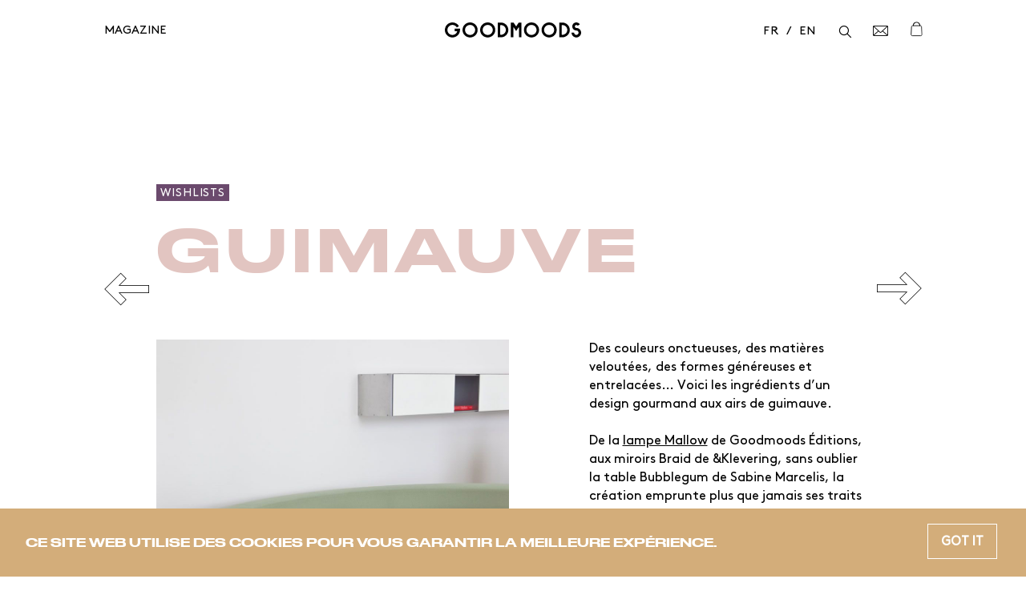

--- FILE ---
content_type: text/html; charset=UTF-8
request_url: https://www.goodmoods.com/fr/news/guimauve
body_size: 10429
content:
<!doctype html>
<html class="no-js lang-fr currentView--singleNews cover-- " lang="fr">
<head>
<meta charset="utf-8">
<meta name="viewport" content="width=device-width, initial-scale=1.0">

<title>Hot Stuff Guimauve : quand le design fait la fine bouche</title><meta name=robots content="index, follow"><meta name=description content="Des couleurs onctueuses, des tissus au toucher velouté et des formes délicates... Voici les ingrédients d’une création gourmande et teintée de nostalgie."><meta property=og:title content="Hot Stuff Guimauve : quand le design fait la fine bouche"><meta property=og:site_name content="GOODMOODS nourrit les humeurs créatives !"><meta property=og:url content="https://www.goodmoods.com/fr/news/guimauve"><meta property=og:description content="Des couleurs onctueuses, des tissus au toucher velouté et des formes délicates... Voici les ingrédients d’une création gourmande et teintée de nostalgie.">  <meta property=og:image content="https://d2zpj1lpe57sje.cloudfront.net/goodmoods-v2.com/admin/wp-content/uploads/2021/01/25184043/1a03b16688b55b0935f56b596c99a5d9-819x1024.jpg"><meta property=og:image:type content=image/jpeg>   <meta property=og:image:width content="819">   <meta property=og:image:height content="1024">  <meta property=og:type content=website><meta name=twitter:card content=summary_large_image><meta name=twitter:site content="@goodmoodsparis"><meta name=twitter:title content="Hot Stuff Guimauve : quand le design fait la fine bouche"><meta name=twitter:description content="Des couleurs onctueuses, des tissus au toucher velouté et des formes délicates... Voici les ingrédients d’une création gourmande et teintée de nostalgie.">  <meta name=twitter:image content="https://d2zpj1lpe57sje.cloudfront.net/goodmoods-v2.com/admin/wp-content/uploads/2021/01/25184043/1a03b16688b55b0935f56b596c99a5d9-819x1024.jpg">  <link rel=canonical href="https://www.goodmoods.com/fr/news/guimauve"><link rel="apple-touch-icon" sizes="180x180" href="https://www.goodmoods.com/public/favicon/apple-touch-icon.png?v2">
<link rel="icon" type="image/png" href="https://www.goodmoods.com/public/favicon/favicon-32x32.png?v2" sizes="32x32">
<link rel="icon" type="image/png" href="https://www.goodmoods.com/public/favicon/favicon-16x16.png?v2" sizes="16x16">
<link rel="manifest" href="https://www.goodmoods.com/manifest.json?v2">
<link rel="mask-icon" href="https://www.goodmoods.com/public/favicon/safari-pinned-tab.svg?v2" color="#b7997c">
<meta name="msapplication-TileColor" content="#ffffff">
<meta name="theme-color" content="#ffffff"><!-- Styles -->
<link rel="stylesheet" type="text/css" href="https://www.goodmoods.com/public/build/front.css?id=3fce6e6165ad461230b9979891633112" media="all" />
<!-- Javascript -->
<script>
// <![CDATA[
var config = {
    env: "production_ad",
    lang: "fr",
    pathAssets: "https://www.goodmoods.com/public",
    pathRoot : "https://www.goodmoods.com/",
    txtCookie:"CE SITE WEB UTILISE DES COOKIES POUR VOUS GARANTIR LA MEILLEURE EXPÉRIENCE.",
    ctaCookie:"Got it"
}
var manifestImg = {
    moodletter : 'https://d2zpj1lpe57sje.cloudfront.net/goodmoods-v2.com/admin/wp-content/uploads/2018/09/14174125/moodletter.jpg',
}
// ]]>
</script><!-- Global site tag (gtag.js) - Google Analytics -->

<!-- Google tag (gtag.js) -->
<script async src="https://www.googletagmanager.com/gtag/js?id=G-6ZY5EJ1XD8"></script>
<script>
  window.dataLayer = window.dataLayer || [];
  function gtag(){dataLayer.push(arguments);}
  gtag('js', new Date());

  gtag('config', 'G-6ZY5EJ1XD8');
  window.GTAG_ID = 'G-6ZY5EJ1XD8'
</script>
<!-- Cookie Consent by https://www.FreePrivacyPolicy.com -->
<script type="text/javascript" src="//www.freeprivacypolicy.com/public/cookie-consent/4.0.0/cookie-consent.js" charset="UTF-8"></script>
<script type="text/javascript" charset="UTF-8">
document.addEventListener('DOMContentLoaded', function () {
cookieconsent.run({"notice_banner_type":"simple","consent_type":"implied","palette":"dark","language":"fr","page_load_consent_levels":["strictly-necessary","functionality","tracking","targeting"],"notice_banner_reject_button_hide":false,"preferences_center_close_button_hide":false,"page_refresh_confirmation_buttons":false,"website_name":"Goodmoods"});
});
</script>

<noscript>Cookie Consent by <a href="https://www.freeprivacypolicy.com/" rel="nofollow noopener">Free Privacy Policy website</a></noscript>
<!-- End Cookie Consent --></head>
<body>
<div id="master">
    <div class="popin-overlay" id="jsPopin--overlay"></div>
    <div class="menu-overlay"></div>
    <header class="logo-goodmoods main-header">
    <a class="text jsUpdateTransition--trigger" data-bg="#d6aa7e" href="https://www.goodmoods.com"><svg width="169" height="19" viewBox="0 0 169 19" fill="none" xmlns="http://www.w3.org/2000/svg">
    <path d="M69.541 18.5753H65.5889V0.190674H69.541C74.609 0.190674 78.7326 4.31425 78.7326 9.38226C78.7326 14.4503 74.609 18.5738 69.541 18.5738V18.5753ZM69.2794 15.476H69.4257C72.7527 15.476 75.552 12.857 75.6303 9.53006C75.7116 6.10409 72.9478 3.29148 69.5395 3.29148H69.2779C68.9513 3.29148 68.6867 3.55604 68.6867 3.88268V14.8848C68.6867 15.2114 68.9513 15.476 69.2779 15.476H69.2794Z" fill="currentColor"></path>
    <path d="M94.9762 18.5753H91.8769V6.42186C91.8769 6.12774 91.4941 6.01393 91.3345 6.26075L88.4051 10.7479L85.4757 6.26075C85.3146 6.01393 84.9333 6.12774 84.9333 6.42186V18.5753H81.834V0.190674H85.2171L88.0341 4.50639C88.2085 4.7739 88.6017 4.7739 88.7761 4.50639L91.5931 0.190674H94.9762V18.5738V18.5753Z" fill="currentColor"></path>
    <path d="M107.458 18.7645C102.285 18.7645 98.0771 14.5552 98.0771 9.38224C98.0771 4.2093 102.285 0 107.458 0C112.631 0 116.84 4.2093 116.84 9.38224C116.84 14.5552 112.632 18.7645 107.458 18.7645ZM107.458 3.10081C103.994 3.10081 101.176 5.91933 101.176 9.38224C101.176 12.8452 103.995 15.6637 107.458 15.6637C110.921 15.6637 113.739 12.8452 113.739 9.38224C113.739 5.91933 110.921 3.10081 107.458 3.10081V3.10081Z" fill="currentColor"></path>
    <path d="M129.32 18.7645C124.147 18.7645 119.939 14.5552 119.939 9.38224C119.939 4.2093 124.147 0 129.32 0C134.493 0 138.702 4.2093 138.702 9.38224C138.702 14.5552 134.495 18.7645 129.32 18.7645ZM129.32 3.10081C125.856 3.10081 123.039 5.91933 123.039 9.38224C123.039 12.8452 125.857 15.6637 129.32 15.6637C132.783 15.6637 135.602 12.8452 135.602 9.38224C135.602 5.91933 132.783 3.10081 129.32 3.10081V3.10081Z" fill="currentColor"></path>
    <path d="M31.245 18.7645C26.0721 18.7645 21.8643 14.5552 21.8643 9.38224C21.8643 4.2093 26.0721 0 31.245 0C36.418 0 40.6273 4.2093 40.6273 9.38224C40.6273 14.5552 36.4194 18.7645 31.245 18.7645ZM31.245 3.10081C27.7806 3.10081 24.9636 5.91933 24.9636 9.38224C24.9636 12.8452 27.7821 15.6637 31.245 15.6637C34.7079 15.6637 37.5265 12.8452 37.5265 9.38224C37.5265 5.91933 34.7079 3.10081 31.245 3.10081V3.10081Z" fill="currentColor"></path>
    <path d="M53.1073 18.7645C47.9344 18.7645 43.7266 14.5552 43.7266 9.38224C43.7266 4.2093 47.9344 0 53.1073 0C58.2803 0 62.4896 4.2093 62.4896 9.38224C62.4896 14.5552 58.2818 18.7645 53.1073 18.7645V18.7645ZM53.1073 3.10081C49.6429 3.10081 46.8259 5.91933 46.8259 9.38224C46.8259 12.8452 49.6444 15.6637 53.1073 15.6637C56.5702 15.6637 59.3888 12.8452 59.3888 9.38224C59.3888 5.91933 56.5702 3.10081 53.1073 3.10081V3.10081Z" fill="currentColor"></path>
    <path d="M8.71354 18.7408C4.04459 18.4157 0.351105 14.7222 0.0244708 10.0532C-0.358327 4.57878 3.98695 0.00146484 9.38159 0.00146484C12.7204 0.00146484 15.833 1.79869 17.5061 4.68963L14.8235 6.24299C13.3766 3.74077 10.3216 2.46231 7.40996 3.41856C4.93138 4.23293 3.19918 6.54154 3.10459 9.14871C2.97453 12.718 5.84034 15.6637 9.38159 15.6637C12.0109 15.6637 14.2678 14.0394 15.2034 11.7426C15.3615 11.3553 15.0718 10.9312 14.6536 10.9312H12.0774V7.83183H18.7638V9.38223C18.7638 14.7769 14.188 19.1221 8.71354 18.7408V18.7408Z" fill="currentColor"></path>
    <path d="M145.752 18.5753H141.802V0.190674H145.752C150.82 0.190674 154.944 4.31425 154.944 9.38226C154.944 14.4503 150.82 18.5738 145.752 18.5738V18.5753ZM145.492 15.476H145.639C148.966 15.476 151.765 12.857 151.843 9.53153C151.924 6.10557 149.161 3.29296 145.752 3.29296H145.492C145.166 3.29296 144.901 3.55752 144.901 3.88416V14.8863C144.901 15.2129 145.166 15.4775 145.492 15.4775V15.476Z" fill="currentColor"></path>
    <path d="M163.064 6.89183C162.037 6.89183 161.202 6.05677 161.202 5.02957C161.202 4.00237 162.037 3.16583 163.064 3.16583C163.728 3.16583 164.345 3.5235 164.678 4.09844L167.417 2.51404C166.521 0.965111 164.852 0.00146484 163.064 0.00146484C160.293 0.00146484 158.037 2.25687 158.037 5.02809C158.037 7.79931 160.293 10.0547 163.064 10.0547C164.592 10.0547 165.837 11.2992 165.837 12.8274C165.837 14.3556 164.592 15.6001 163.064 15.6001C161.536 15.6001 160.291 14.3556 160.291 12.8274H157.127C157.127 16.1011 159.79 18.7645 163.064 18.7645C166.338 18.7645 169.001 16.1011 169.001 12.8274C169.001 9.55368 166.338 6.89035 163.064 6.89035V6.89183Z" fill="currentColor"></path>
    </svg></a>
</header>
<div class="cache-ui"></div>
<div class="ui">
    
</div>
<button class="btn-search-mobile jsSearch--touch"><div class="icon-search"></div></button>
<a href="https://shop.goodmoods.com/cart" class="btn-bag-mobile"><svg width="14" height="17" fill="none" xmlns="http://www.w3.org/2000/svg">
<path d="M13.5637 14.4466L13.5637 14.4466L13.5639 14.4495L13.5639 14.4499L13.5639 14.4495C13.5639 15.2552 12.9077 15.9114 12.102 15.9114H2.7027C1.89697 15.9114 1.24082 15.2552 1.24082 14.4495L1.24095 14.4466L1.69332 5.96467L1.69381 5.9554L1.69387 5.94611C1.69938 5.14494 2.3535 4.49416 3.15576 4.49416H11.6489C12.4511 4.49416 13.1051 5.14488 13.1108 5.9462L13.1108 5.95544L13.1113 5.96467L13.5637 14.4466Z" stroke="currentColor" stroke-width="0.8"></path>
<path d="M11.1039 4.7502C10.8538 4.7502 10.6508 4.54723 10.6508 4.29713C10.6508 2.50661 9.19397 1.04999 7.40347 1.04999C5.61295 1.04999 4.15613 2.50661 4.15613 4.29713C4.15613 4.54723 3.9534 4.7502 3.70303 4.7502C3.45297 4.7502 3.25 4.54723 3.25 4.29713C3.25 2.00687 5.11322 0.143852 7.40347 0.143852C9.6937 0.143852 11.5569 2.00687 11.5569 4.29713C11.5569 4.54723 11.354 4.7502 11.1039 4.7502Z" fill="currentColor"></path>
</svg></a>    <nav class="category-nav">
    <ul class="category-nav__inner">
                <li class="jsSubnav-trigger" data-bg="#4f2618" data-skin="white">
            <a href="https://www.goodmoods.com/" class="link" >Magazine</a>
                            <div class="subnav-container jsSubnav">
                    <div class="fill-mobile" style="background-color:#4f2618;"></div>
                    <div class="fill"></div>
                    <div class="subnav mobiletext-white">
                        <ul>
                                                            <li><a class="jsSubnavItem--trigger jsToFollow" href="http://goodmoods.com" data-hover="0" data-bg="#4f2618" data-skin="white">Home</a></li>
                                                            <li><a class="jsSubnavItem--trigger jsToFollow" href="https://www.goodmoods.com/fr/magazine/moodboards_112" data-hover="1" data-bg="#4f2618" data-skin="white">Moodboards</a></li>
                                                            <li><a class="jsSubnavItem--trigger jsToFollow" href="https://www.goodmoods.com/fr/magazine/storyboards_122" data-hover="2" data-bg="#4f2618" data-skin="white">Storyboards</a></li>
                                                            <li><a class="jsSubnavItem--trigger jsToFollow" href="https://www.goodmoods.com/fr/magazine/interieurs_116" data-hover="3" data-bg="#4f2618" data-skin="white">Perfect Places</a></li>
                                                            <li><a class="jsSubnavItem--trigger jsToFollow" href="https://www.goodmoods.com/fr/magazine/selections_120" data-hover="4" data-bg="#4f2618" data-skin="white">Hot Stuff</a></li>
                                                            <li><a class="jsSubnavItem--trigger jsToFollow" href="https://www.goodmoods.com/fr/magazine/sorties_124" data-hover="5" data-bg="#4f2618" data-skin="white">Events</a></li>
                                                            <li><a class="jsSubnavItem--trigger jsToFollow" href="https://www.goodmoods.com/fr/what-we-do" data-hover="6" data-bg="#4f2618" data-skin="white">What we do</a></li>
                                                    </ul>
                        <div class="visuals">
                            <div class="bg is-init"><img src="https://d2zpj1lpe57sje.cloudfront.net/goodmoods-v2.com/admin/wp-content/uploads/2024/12/19164850/PNY-Reims.jpg" alt=""></div>
                                                                                                <div class="bg jsSubnavItem--receptor"><a href="http://goodmoods.com"><img src="https://d2zpj1lpe57sje.cloudfront.net/goodmoods-v2.com/admin/wp-content/uploads/2024/12/19164850/PNY-Reims.jpg" alt=""></a></div>
                                                                                                                                <div class="bg jsSubnavItem--receptor"><a href="https://www.goodmoods.com/fr/magazine/moodboards_112"><img src="https://d2zpj1lpe57sje.cloudfront.net/goodmoods-v2.com/admin/wp-content/uploads/2024/11/21175001/desk-attend2-e1732208155424.jpg" alt=""></a></div>
                                                                                                                                <div class="bg jsSubnavItem--receptor"><a href="https://www.goodmoods.com/fr/magazine/storyboards_122"><img src="https://d2zpj1lpe57sje.cloudfront.net/goodmoods-v2.com/admin/wp-content/uploads/2024/01/30112756/kelly-wearstler-3.jpg" alt=""></a></div>
                                                                                                                                <div class="bg jsSubnavItem--receptor"><a href="https://www.goodmoods.com/fr/magazine/interieurs_116"><img src="https://d2zpj1lpe57sje.cloudfront.net/goodmoods-v2.com/admin/wp-content/uploads/2024/11/20155507/Cafe%CC%81-Caillou-Lyon-par-Bloma-2.jpg" alt=""></a></div>
                                                                                                                                <div class="bg jsSubnavItem--receptor"><a href="https://www.goodmoods.com/fr/magazine/selections_120"><img src="https://d2zpj1lpe57sje.cloudfront.net/goodmoods-v2.com/admin/wp-content/uploads/2024/12/19161748/417934-1-Nature-mort-Pradier-Jeauneau-Cre%CC%81dit-photo-Adel-Slimane-Fecih-Monoprix.jpg" alt=""></a></div>
                                                                                                                                <div class="bg jsSubnavItem--receptor"><a href="https://www.goodmoods.com/fr/magazine/sorties_124"><img src="https://d2zpj1lpe57sje.cloudfront.net/goodmoods-v2.com/admin/wp-content/uploads/2024/04/16170649/installation-sala-dattesa-de-studioutte-milan-design-week-2024-%C2%A9-carlotta-manaigo-5.jpg" alt="Les néons se futurisent"></a></div>
                                                                                                                                <div class="bg jsSubnavItem--receptor"><a href="https://www.goodmoods.com/fr/what-we-do"><img src="https://d2zpj1lpe57sje.cloudfront.net/goodmoods-v2.com/admin/wp-content/uploads/2023/04/24181158/Joanna-Nowak-x-GOODMOODS-Editions1.jpg" alt=""></a></div>
                                                                                    </div>
                                                <ul class="option-nav">
                                                            <li><a class="jsToFollow" href="https://www.goodmoods.com/fr/newsletter/add">Newsletter</a></li>
                                                            <li><a class="jsToFollow" href="https://www.instagram.com/goodmoods/">Instagram</a></li>
                                                    </ul>
                                                <div class="social">
            <a href="https://www.instagram.com/goodmoods/" class="btn" target="_blank"><span class="icon-instagram symbol"></span></a>
            <a href="https://www.pinterest.com/Goodmoods1/" class="btn" target="_blank"><span class="icon-pinterest symbol"></span></a>
            <a href="https://www.facebook.com/pages/Goodmoods/1093204744026811" class="btn" target="_blank"><span class="icon-facebook symbol"></span></a>
            <a href="https://www.linkedin.com/company/goodmoods" class="btn" target="_blank"><span class="icon-linkedin symbol"></span></a>
        <a href="javascript:;" onclick="window.location.href = 'mailto:' + ['contact','goodmoods.com'].join('@')" rel="nofollow" class="btn"><svg width="16" height="13" viewBox="0 0 16 13" fill="none" xmlns="http://www.w3.org/2000/svg">
    <path d="M14.3197 11.9114H1.93339C1.3214 11.9114 0.822852 11.4128 0.822852 10.8008V2.07453C0.822852 1.46247 1.3214 0.963919 1.93339 0.963919H14.3197C14.9316 0.963919 15.43 1.46239 15.43 2.07453V10.8008C15.43 11.4129 14.9316 11.9114 14.3197 11.9114Z" stroke="currentColor" stroke-width="0.8"></path>
    <path d="M8.12572 8.46353C7.62954 8.46353 7.15493 8.24309 6.78901 7.84316L0.996946 1.51145C0.834676 1.33415 0.846868 1.05838 1.02439 0.896102C1.2019 0.733606 1.47744 0.745805 1.63993 0.92333L7.43178 7.25504C7.63086 7.47242 7.87697 7.59223 8.12572 7.59223C8.37424 7.59223 8.62059 7.47242 8.81968 7.25504L14.6115 0.92333C14.7736 0.746021 15.0491 0.733386 15.2268 0.896102C15.4044 1.05838 15.4168 1.33415 15.2543 1.51145L9.46244 7.84316C9.09652 8.2433 8.62168 8.46353 8.12572 8.46353Z" fill="currentColor"></path>
    <path d="M1.31948 12.0885C1.20339 12.0885 1.08773 12.0426 1.00192 11.9513C0.837254 11.7757 0.845745 11.5002 1.02108 11.3353L6.02968 6.62857C6.20502 6.46367 6.48076 6.47217 6.64544 6.64774C6.8101 6.82308 6.80139 7.09885 6.62627 7.26352L1.61767 11.9705C1.5336 12.0493 1.42643 12.0885 1.31948 12.0885Z" fill="currentColor"></path>
    <path d="M14.9333 12.0885C14.8263 12.0885 14.7192 12.0493 14.6351 11.9705L9.62672 7.26353C9.45116 7.09885 9.44266 6.82309 9.60755 6.64774C9.77265 6.47239 10.0482 6.46411 10.2231 6.62857L15.2315 11.3353C15.407 11.5002 15.4155 11.7757 15.2506 11.9513C15.1648 12.0426 15.0492 12.0885 14.9333 12.0885Z" fill="currentColor"></path>
    </svg></a>
</div>                    </div>
                </div>
                    </li>
            </ul>
</nav>

<div class="main-nav" id="jsView--mainnav">
    <div class="main-nav__inner">
        <nav class="primary-nav">
            <ul class="primary-nav__menu">
                <li class="lang">
                                                                                                                                            <a href="https://www.goodmoods.com/fr/news/guimauve" class="jsLang--trigger" data-lang="fr" data-bypass>fr</a>
                                                                                                                                                                                    <a href="https://www.goodmoods.com/en/news/marshmallow-en" class="jsLang--trigger" data-lang="en" data-bypass>en</a>
                                                                                                                        </li>
                <li class="for--search"><button class="btn-search jsSearch--trigger"><div class="icon-search"></div></button></li>
                <li class="for-newsletter"><a href="https://www.goodmoods.com/fr/newsletter/add" class="btn-newsletter"><div class="icon-letter"></div></a></li>
                <li class="for-cart">
                    <a href="https://shop.goodmoods.com/cart"><svg width="14" height="17" fill="none" xmlns="http://www.w3.org/2000/svg">
<path d="M13.5637 14.4466L13.5637 14.4466L13.5639 14.4495L13.5639 14.4499L13.5639 14.4495C13.5639 15.2552 12.9077 15.9114 12.102 15.9114H2.7027C1.89697 15.9114 1.24082 15.2552 1.24082 14.4495L1.24095 14.4466L1.69332 5.96467L1.69381 5.9554L1.69387 5.94611C1.69938 5.14494 2.3535 4.49416 3.15576 4.49416H11.6489C12.4511 4.49416 13.1051 5.14488 13.1108 5.9462L13.1108 5.95544L13.1113 5.96467L13.5637 14.4466Z" stroke="currentColor" stroke-width="0.8"></path>
<path d="M11.1039 4.7502C10.8538 4.7502 10.6508 4.54723 10.6508 4.29713C10.6508 2.50661 9.19397 1.04999 7.40347 1.04999C5.61295 1.04999 4.15613 2.50661 4.15613 4.29713C4.15613 4.54723 3.9534 4.7502 3.70303 4.7502C3.45297 4.7502 3.25 4.54723 3.25 4.29713C3.25 2.00687 5.11322 0.143852 7.40347 0.143852C9.6937 0.143852 11.5569 2.00687 11.5569 4.29713C11.5569 4.54723 11.354 4.7502 11.1039 4.7502Z" fill="currentColor"></path>
</svg></a>
                </li>
            </ul>
        </nav>
    </div>
</div>
    <!-- view start -->
    <div class="main-content" id="barba-wrapper" role="main"><div data-currenturl="https://www.goodmoods.com/fr/news/guimauve" class="barba-container" data-namespace="singleNews">
<a href="https://www.goodmoods.com/fr/news/mocktail-party" class="btn-switch is--right"><span class="description is--xsmaller text">Hot Stuff<br>précédente</span></a>
<a href="https://www.goodmoods.com/fr/news/marshmallow-en" class="btn-switch is--left"><span class="description is--xsmaller text">Hot Stuff<br>suivante</span></a>
<div class="single-container">
    <div class="news-single news-hot-stuff">
    <div class="gwrapper jsInstantBuy--listener">
        <div class="news-single__header jsBrand">
    
            <p class="h5 category text__color--white" style="background-color: #6b4a6d ;">Wishlists</p>
    
    <h1 class="h2 text__color--black title" style="color:#e2c5c1">Guimauve</h1>
</div>
        <a name="buy"></a>
        <div class="news-single__detail jsContent">
            <div class="cell">

                <div class="main-visual jsStickTo--referer">
                    <div class="btn-pin"><a href="https://www.pinterest.com/pin/create/button/" data-pin-do="buttonPin" data-pin-media="https://d2zpj1lpe57sje.cloudfront.net/goodmoods-v2.com/admin/wp-content/uploads/2021/01/25184043/1a03b16688b55b0935f56b596c99a5d9.jpg" data-pin-url="https://www.goodmoods.com/fr/news/guimauve" data-pin-description=""></a></div>
                    <div class="bg-context"><img src="https://d2zpj1lpe57sje.cloudfront.net/goodmoods-v2.com/admin/wp-content/uploads/2021/01/25184043/1a03b16688b55b0935f56b596c99a5d9.jpg" srcset="https://d2zpj1lpe57sje.cloudfront.net/goodmoods-v2.com/admin/wp-content/uploads/2021/01/25184043/1a03b16688b55b0935f56b596c99a5d9.jpg 2x" alt="" loading="lazy" class="imgswitch"></div>
                                        <div class="caption">
                        <div class="description text__color--light is--smaller">Canapé Amphys, Pierre Paulin</div>
                    </div>
                                    </div>
            </div>
            <div class="cell">
                <div class="description is--enhanced main-description text__color--black jsStickTo--receptor">
                    <p>Des couleurs onctueuses, des matières veloutées, des formes généreuses et entrelacées&#8230; Voici les ingrédients d’un design gourmand aux airs de guimauve.</p>
<p>&nbsp;</p>
<p>De la <a href="https://www.goodmoods.com/fr/news/lampes-mallow" target="_blank" rel="noopener">lampe Mallow</a> de Goodmoods Éditions, aux miroirs Braid de &amp;Klevering, sans oublier la table Bubblegum de Sabine Marcelis, la création emprunte plus que jamais ses traits aux confiseries de notre enfance. Alléchant !</p>

                                    </div>
            </div>
        </div>
    </div>
    
    <div class="single-container for-news">
    </div>        <div class="news-gallery">
    </div>
    <div class="gwrapper">
    <div class="news-selected__selection jsWaypoint--appearReveal" data-offset="85%">
                <div class="hot-stuff__collection jsIsotope--view for--10">
    <div class="hot-stuff__sizer jsIsotope--sizer"></div>
            <div class="hot-stuff__item skin--base layout--small jsIsotope--item">
    

        <div class="link-context">
            <div class="bg">
            <img src="https://d2zpj1lpe57sje.cloudfront.net/goodmoods-v2.com/admin/wp-content/uploads/2020/12/28141657/Frauklarer21.jpg" srcset="https://d2zpj1lpe57sje.cloudfront.net/goodmoods-v2.com/admin/wp-content/uploads/2020/12/28141657/Frauklarer21.jpg 2x" alt="Gobelet Billow" class="imgswitch" loading="lazy">
            <div class="hover"><p class="text">SHOP</p></div>
        </div>
        <div class="bg-out"></div>
                <a href="https://www.monomio.it/collections/all-products/products/billow-tumbler?variant=33222333694040" class="features dp-b" target="_blank" rel="external">
                    <p class="h6 text__color--black">Monomio</p>
            <h5 class="description text__color--loud subtitle">Gobelet Billow</h5>
                </a>
                </div>
    </div>            <div class="hot-stuff__item skin--base layout--small jsIsotope--item">
    

        <div class="link-context">
            <div class="bg">
            <img src="https://d2zpj1lpe57sje.cloudfront.net/goodmoods-v2.com/admin/wp-content/uploads/2020/11/19125410/1Eshop-GM-photo-Cyrille-Robin-7-copie-1536x1920.jpg" srcset="https://d2zpj1lpe57sje.cloudfront.net/goodmoods-v2.com/admin/wp-content/uploads/2020/11/19125410/1Eshop-GM-photo-Cyrille-Robin-7-copie.jpg 2x" alt="Plat - Rose Saumon" class="imgswitch" loading="lazy">
            <div class="hover"><p class="text">SHOP</p></div>
        </div>
        <div class="bg-out"></div>
                <a href="https://goodmoods-editions.com/en/products/plat-rose" class="features dp-b" target="_blank" rel="external">
                    <p class="h6 text__color--black">Goodmoods Éditions </p>
            <h5 class="description text__color--loud subtitle">Plat - Rose Saumon</h5>
                </a>
                </div>
    </div>            <div class="hot-stuff__item skin--base layout--small jsIsotope--item">
    

        <div class="link-context">
            <div class="bg">
            <img src="https://d2zpj1lpe57sje.cloudfront.net/goodmoods-v2.com/admin/wp-content/uploads/2020/12/28141056/miroir-mural-braid-jaune_madeindesign_344780_original-1280x1920.jpg" srcset="https://d2zpj1lpe57sje.cloudfront.net/goodmoods-v2.com/admin/wp-content/uploads/2020/12/28141056/miroir-mural-braid-jaune_madeindesign_344780_original.jpg 2x" alt="Miroir mural Braid" class="imgswitch" loading="lazy">
            <div class="hover"><p class="text">SHOP</p></div>
        </div>
        <div class="bg-out"></div>
                <a href="https://www.madeindesign.com/prod-miroir-mural-braid-rond-polyresine-o-25-cm-klevering-ref1651-03.html" class="features dp-b" target="_blank" rel="external">
                    <p class="h6 text__color--black">&Klevering</p>
            <h5 class="description text__color--loud subtitle">Miroir mural Braid</h5>
                </a>
                </div>
    </div>            <div class="hot-stuff__item skin--base layout--medium jsIsotope--item">
    

        <div class="link-context">
            <div class="bg">
            <img src="https://d2zpj1lpe57sje.cloudfront.net/goodmoods-v2.com/admin/wp-content/uploads/2021/01/25183509/coussin-knot-jaune.jpg" srcset="https://d2zpj1lpe57sje.cloudfront.net/goodmoods-v2.com/admin/wp-content/uploads/2021/01/25183509/coussin-knot-jaune.jpg 2x" alt="Coussin Knot" class="imgswitch" loading="lazy">
            <div class="hover"><p class="text">SHOP</p></div>
        </div>
        <div class="bg-out"></div>
                <a href="https://www.madeindesign.com/prod-coussin-knot-design-house-stockholm-ref2351-2000.html" class="features dp-b" target="_blank" rel="external">
                    <p class="h6 text__color--black"> Design House Stockholm</p>
            <h5 class="description text__color--loud subtitle">Coussin Knot</h5>
                </a>
                </div>
    </div>            <div class="hot-stuff__item skin--base layout--small blend--mode jsIsotope--item">
    

        <div class="link-context">
            <div class="bg">
            <img src="https://d2zpj1lpe57sje.cloudfront.net/goodmoods-v2.com/admin/wp-content/uploads/2020/12/29102929/Sans-titre-13-1573x1920.jpg" srcset="https://d2zpj1lpe57sje.cloudfront.net/goodmoods-v2.com/admin/wp-content/uploads/2020/12/29102929/Sans-titre-13.jpg 2x" alt="Table d'appoint cube Bubblegum" class="imgswitch" loading="lazy">
            <div class="hover"><p class="text">SHOP</p></div>
        </div>
        <div class="bg-out"></div>
                <a href="https://www.1stdibs.com/furniture/tables/side-tables/sabine-marcelis-contemporary-high-cast-resin-candy-cube-side-table-night-stand/id-f_16624652/" class="features dp-b" target="_blank" rel="external">
                    <p class="h6 text__color--black">Sabine Marcelis</p>
            <h5 class="description text__color--loud subtitle">Table d'appoint cube Bubblegum</h5>
                </a>
                </div>
    </div>            <div class="hot-stuff__item skin--base layout--small jsIsotope--item">
    

        <div class="link-context">
            <div class="bg">
            <img src="https://d2zpj1lpe57sje.cloudfront.net/goodmoods-v2.com/admin/wp-content/uploads/2020/12/28142818/35372610dc4cffb1b26d3aacc550d461.jpg" srcset="https://d2zpj1lpe57sje.cloudfront.net/goodmoods-v2.com/admin/wp-content/uploads/2020/12/28142818/35372610dc4cffb1b26d3aacc550d461.jpg 2x" alt="Canapé Osaka" class="imgswitch" loading="lazy">
            <div class="hover"><p class="text">SHOP</p></div>
        </div>
        <div class="bg-out"></div>
                <a href="https://pierre-paulin.uber-modern.com/fr/pierre-paulin/830-osaka-sofa-180-cm-paulin.html" class="features dp-b" target="_blank" rel="external">
                    <p class="h6 text__color--black">Pierre Paulin</p>
            <h5 class="description text__color--loud subtitle">Canapé Osaka</h5>
                </a>
                </div>
    </div>            <div class="hot-stuff__item skin--base layout--small jsIsotope--item">
    

        <div class="link-context">
            <div class="bg">
            <img src="https://d2zpj1lpe57sje.cloudfront.net/goodmoods-v2.com/admin/wp-content/uploads/2020/11/08114419/Carre%CC%814-e1610102777454.jpg" srcset="https://d2zpj1lpe57sje.cloudfront.net/goodmoods-v2.com/admin/wp-content/uploads/2020/11/08114419/Carre%CC%814-e1610102777454.jpg 2x" alt="Lampe - Érable & Blanc Perlé" class="imgswitch" loading="lazy">
            <div class="hover"><p class="text">SHOP</p></div>
        </div>
        <div class="bg-out"></div>
                <a href="https://goodmoods-editions.com/collections/mallow/products/lampe-erable-blanc" class="features dp-b" target="_blank" rel="external">
                    <p class="h6 text__color--black">Goodmoods Éditions </p>
            <h5 class="description text__color--loud subtitle">Lampe - Érable & Blanc Perlé</h5>
                </a>
                </div>
    </div>            <div class="hot-stuff__item skin--base layout--small jsIsotope--item">
    

        <div class="link-context">
            <div class="bg">
            <img src="https://d2zpj1lpe57sje.cloudfront.net/goodmoods-v2.com/admin/wp-content/uploads/2020/12/28180652/59385567_067_b10.jpeg" srcset="https://d2zpj1lpe57sje.cloudfront.net/goodmoods-v2.com/admin/wp-content/uploads/2020/12/28180652/59385567_067_b10.jpeg 2x" alt="Assiettes Hawthorne" class="imgswitch" loading="lazy">
            <div class="hover"><p class="text">SHOP</p></div>
        </div>
        <div class="bg-out"></div>
                <a href="https://www.anthropologie.com/fr-fr/shop/hawthorne-side-plate?category=new-home&color=067&type=REGULAR&size=One%20Size&quantity=1" class="features dp-b" target="_blank" rel="external">
                    <p class="h6 text__color--black">Anthropologie</p>
            <h5 class="description text__color--loud subtitle">Assiettes Hawthorne</h5>
                </a>
                </div>
    </div>            <div class="hot-stuff__item skin--base layout--small jsIsotope--item">
    

        <div class="link-context">
            <div class="bg">
            <img src="https://d2zpj1lpe57sje.cloudfront.net/goodmoods-v2.com/admin/wp-content/uploads/2021/01/04123135/COIL-KNOT-SPEC-2-e1609759910384.jpg" srcset="https://d2zpj1lpe57sje.cloudfront.net/goodmoods-v2.com/admin/wp-content/uploads/2021/01/04123135/COIL-KNOT-SPEC-2-e1609759910384.jpg 2x" alt="Noeud en argile moucheté" class="imgswitch" loading="lazy">
            <div class="hover"><p class="text">SHOP</p></div>
        </div>
        <div class="bg-out"></div>
                <a href="http://store.comerfordcollection.com/Speckled_Clay_Knot_p/coil-knot-spec.htm" class="features dp-b" target="_blank" rel="external">
                    <p class="h6 text__color--black">Comerford</p>
            <h5 class="description text__color--loud subtitle">Noeud en argile moucheté</h5>
                </a>
                </div>
    </div>            <div class="hot-stuff__item skin--base layout--medium blend--mode jsIsotope--item">
    

        <div class="link-context">
            <div class="bg">
            <img src="https://d2zpj1lpe57sje.cloudfront.net/goodmoods-v2.com/admin/wp-content/uploads/2020/12/29100935/Marshmallow_Sofa_Pink_and_Gold_1__master-1920x1140.jpg" srcset="https://d2zpj1lpe57sje.cloudfront.net/goodmoods-v2.com/admin/wp-content/uploads/2020/12/29100935/Marshmallow_Sofa_Pink_and_Gold_1__master.jpg 2x" alt="Canapé Marshmallow" class="imgswitch" loading="lazy">
            <div class="hover"><p class="text">SHOP</p></div>
        </div>
        <div class="bg-out"></div>
                <a href="https://www.1stdibs.com/furniture/seating/sofas/marshmallow-sofa-royal-stranger/id-f_14283371/" class="features dp-b" target="_blank" rel="external">
                    <p class="h6 text__color--black">Royal Stranger</p>
            <h5 class="description text__color--loud subtitle">Canapé Marshmallow</h5>
                </a>
                </div>
    </div>    </div>    </div>
</div>
</div></div>


<div class="news-context">
    
        <div class="single-related jsWaypoint--appearReveal" data-offset="87%">
    <div class="gwrapper">
        <div class="single-related__header">
            <h3 class="h3 text__color--black">Dans le même mood</h3>
        </div>
        <div class="single-related__collection">
                                            <div class="single-related__item jsUpdateTransition--trigger" data-bg="#ffffff">
                    <div class="btn-pin"><a href="https://www.pinterest.com/pin/create/button/" data-pin-do="buttonPin" data-pin-media="https://d2zpj1lpe57sje.cloudfront.net/goodmoods-v2.com/admin/wp-content/uploads/2019/11/05142905/Lera-Brumina-et-Artem-Trigubchak-Broadway-Bakery.png" data-pin-url="https://www.goodmoods.com/fr/news/boudoir-pas-banal" data-pin-description="Charlotte aux fraises"></a></div>
                    <a class="visual-context" href="https://www.goodmoods.com/fr/news/boudoir-pas-banal">
                        <div class="bg lozad" data-background-image="https://d2zpj1lpe57sje.cloudfront.net/goodmoods-v2.com/admin/wp-content/uploads/2019/11/05142905/Lera-Brumina-et-Artem-Trigubchak-Broadway-Bakery-768x1024.png" data-background-image-set="url('https://d2zpj1lpe57sje.cloudfront.net/goodmoods-v2.com/admin/wp-content/uploads/2019/11/05142905/Lera-Brumina-et-Artem-Trigubchak-Broadway-Bakery-768x1024.png') 1x, url('https://d2zpj1lpe57sje.cloudfront.net/goodmoods-v2.com/admin/wp-content/uploads/2019/11/05142905/Lera-Brumina-et-Artem-Trigubchak-Broadway-Bakery.png') 2x"><img data-src="https://d2zpj1lpe57sje.cloudfront.net/goodmoods-v2.com/admin/wp-content/uploads/2019/11/05142905/Lera-Brumina-et-Artem-Trigubchak-Broadway-Bakery-768x1024.png" data-srcset="https://d2zpj1lpe57sje.cloudfront.net/goodmoods-v2.com/admin/wp-content/uploads/2019/11/05142905/Lera-Brumina-et-Artem-Trigubchak-Broadway-Bakery.png 2x" alt="" class="visuallyhidden lozad"></div>
                        <div class="hover"><span class="description text__color--white">Une sélection à croquer.</span></div>
                    </a>
                    <a href="https://www.goodmoods.com/fr/news/boudoir-pas-banal" class="features">
                        <p class="h6 text__color--loud tt-upper">Hot Stuff</p>
                        <div class="description text__color--black">Charlotte aux fraises</div>
                    </a>
                </div>
                                            <div class="single-related__item jsUpdateTransition--trigger" data-bg="#c0d8d1">
                    <div class="btn-pin"><a href="https://www.pinterest.com/pin/create/button/" data-pin-do="buttonPin" data-pin-media="https://d2zpj1lpe57sje.cloudfront.net/goodmoods-v2.com/admin/wp-content/uploads/2020/03/05114758/b073e857053573.59c6e00be010e-1920x1175.jpg" data-pin-url="https://www.goodmoods.com/fr/moodboards/foodorama" data-pin-description="Foodorama"></a></div>
                    <a class="visual-context" href="https://www.goodmoods.com/fr/moodboards/foodorama">
                        <div class="bg lozad" data-background-image="https://d2zpj1lpe57sje.cloudfront.net/goodmoods-v2.com/admin/wp-content/uploads/2020/03/05114758/b073e857053573.59c6e00be010e-1024x627.jpg" data-background-image-set="url('https://d2zpj1lpe57sje.cloudfront.net/goodmoods-v2.com/admin/wp-content/uploads/2020/03/05114758/b073e857053573.59c6e00be010e-1024x627.jpg') 1x, url('https://d2zpj1lpe57sje.cloudfront.net/goodmoods-v2.com/admin/wp-content/uploads/2020/03/05114758/b073e857053573.59c6e00be010e-1920x1175.jpg') 2x"><img data-src="https://d2zpj1lpe57sje.cloudfront.net/goodmoods-v2.com/admin/wp-content/uploads/2020/03/05114758/b073e857053573.59c6e00be010e-1024x627.jpg" data-srcset="https://d2zpj1lpe57sje.cloudfront.net/goodmoods-v2.com/admin/wp-content/uploads/2020/03/05114758/b073e857053573.59c6e00be010e-1920x1175.jpg 2x" alt="" class="visuallyhidden lozad"></div>
                        <div class="hover"><span class="description text__color--white">When design gets delicious </span></div>
                    </a>
                    <a href="https://www.goodmoods.com/fr/moodboards/foodorama" class="features">
                        <p class="h6 text__color--loud tt-upper">Super-Theme</p>
                        <div class="description text__color--black">Foodorama</div>
                    </a>
                </div>
                    </div>
    </div>
</div>
        <div class="single-attached jsWaypoint--appearReveal" data-offset="87%">
    <div class="gwrapper">
        <div class="single-attached__header">
            <h3 class="h3 text__color--black">Découvrir aussi</h3>
        </div>
        <div class="single-attached__collection count--4">
                                            <a class="single-attached__item jsUpdateTransition--trigger" href="https://www.goodmoods.com/fr/news/good-agenda-20-01-26" data-bg="#ffffff">
                    <div class="description text__color--loud tt-upper">Pop-Corn</div>
                    <div class="h4 text__color--black">Good Agenda 20/01/26</div>
                </a>
                                            <a class="single-attached__item jsUpdateTransition--trigger" href="https://www.goodmoods.com/fr/news/good-agenda-mo-in-the-city-2026" data-bg="#ffffff">
                    <div class="description text__color--loud tt-upper">Pop-Corn</div>
                    <div class="h4 text__color--black">Good Agenda Maison&Objet in the City 2026</div>
                </a>
                                            <a class="single-attached__item jsUpdateTransition--trigger" href="https://www.goodmoods.com/fr/news/good-agenda-06-01-26" data-bg="#ffffff">
                    <div class="description text__color--loud tt-upper">Pop-Corn</div>
                    <div class="h4 text__color--black">Good Agenda 06/01/26</div>
                </a>
                                            <a class="single-attached__item jsUpdateTransition--trigger" href="https://www.goodmoods.com/fr/news/reveillonner-chez-marie-antoinette" data-bg="#ffffff">
                    <div class="description text__color--loud tt-upper">Pop-Corn</div>
                    <div class="h4 text__color--black">Réveillonner chez Marie Antoinette</div>
                </a>
                    </div>
    </div>
</div>
</div>

<div class="ad_2024_desktop skin--news_bottom">
    
</div>
<div  class="ad_2024_mobile skin--news_bottom">
    
</div>


<input type="hidden" class="jsPopin--bg" value="#541c28">
</div></div>
    <!-- view end -->
    <div class=main-transition id=jsView--transition></div><div class="main-progress jsProgress" id=jsView--progress></div>    <div class="launcher" id="jsLauncher--view"></div>    <footer class="main-footer-v3 jsRandomColor--receptor" id="jsFooter--view">
    <div class="gwrapper ">
        <div class="footer-grid accordion-container">
                                                <div class="ac">
                        <div class="ac-header"><p class="ac-trigger">À PROPOS</p></div>
                        <div class="ac-panel">
                        <ul class="footer-links ac-text">
                                                                                                                                    <li class="item-brand"><p>À PROPOS</p></li>
                                    
                                                                                                        <li class="item"><a href="https://www.goodmoods.com/fr/what-we-do">What we do</a></li>
                                    
                                                                                                        <li class="item"><a href="https://www.goodmoods.com/fr/contact">Nous contacter</a></li>
                                    
                                                                                                        <li class="item"><a href="https://www.goodmoods.com/fr/press">Presse</a></li>
                                    
                                                                                    </ul>
                    </div>
                    </div>
                                    <div class="ac">
                        <div class="ac-header"><p class="ac-trigger">Shop</p></div>
                        <div class="ac-panel">
                        <ul class="footer-links ac-text">
                                                                                                                                    <li class="item-brand"><p>Shop</p></li>
                                    
                                                                                                        <li class="item"><a href="https://shop.goodmoods.com/pages/faq">FAQ</a></li>
                                    
                                                                                                        <li class="item"><a href="https://shop.goodmoods.com/pages/conditions-generales-de-vente">CGV</a></li>
                                    
                                                                                                        <li class="item"><a href="https://shop.goodmoods.com/pages/mention-legales">Mentions légales</a></li>
                                    
                                                                                    </ul>
                    </div>
                    </div>
                                    <div class="ac">
                        <div class="ac-header"><p class="ac-trigger">Media</p></div>
                        <div class="ac-panel">
                        <ul class="footer-links ac-text">
                                                                                                                                    <li class="item-brand"><p>Media</p></li>
                                    
                                                                                                        <li class="item"><a href="https://www.goodmoods.com/fr/partenariats">Partenariat</a></li>
                                    
                                                                                                        <li class="item"><a href="https://www.goodmoods.com/fr/newsletter/add">Newsletter</a></li>
                                    
                                                                                    </ul>
                    </div>
                    </div>
                                    <div class="ac">
                        <div class="ac-header"><p class="ac-trigger">Social</p></div>
                        <div class="ac-panel">
                        <ul class="footer-links ac-text">
                                                                                                                                    <li class="item-brand"><p>Social</p></li>
                                    
                                                                                                        <li class="item"><a href="https://www.instagram.com/goodmoods/">Instagram</a></li>
                                    
                                                                                                        <li class="item"><a href="https://www.linkedin.com/company/goodmoods/">LinkedIn</a></li>
                                    
                                                                                                        <li class="item"><a href="https://www.facebook.com/goodmoodsmagazine/">Facebook</a></li>
                                    
                                                                                                        <li class="item"><a href="https://www.pinterest.fr/goodmoods1/">Pinterest</a></li>
                                    
                                                                                    </ul>
                    </div>
                    </div>
                                        <div class="footer-actions">
                <div class="newsletter-component-v3 jsWaypoint--footerReveal" data-offset="80%">
    <div class="newsletter-header-v3">
        <h3 class="text__color--white">Chaque semaine, les moods de demain </h3>
    </div>
    <form class="newsletter-component__form v3 jsRegister--footerv2" action="https://www.goodmoods.com/newsletter/register" method="post" autocomplete="off">
        <div class="fields">
            <input type="text" id="email_newsletter" data-type="email" name="email" value="" placeholder="Votre email" class="field__text jsElement--field">
            <button class="field__validation"><span class="text">S&#039;inscrire</span></button>
        </div>
        <div class="icon-check"></div>
        <div class="registration__status jsStatus"></div>
        <input type="hidden" name="lang" value="fr">
    </form>
    <div class="newsletter-footer-v3">
        <div class="description text__color--white"><br>Découvrez les plus beaux objets, lieux & créations du moment.</div>
    </div>
</div>            </div>
        </div>
        <div class="footer-copyright">
            <ul class="lang-nav">
                                                            <li><a href="https://www.goodmoods.com/fr/news/guimauve" class="jsLang--trigger" data-lang="fr" data-bypass>fr</a></li>
                                                                                    <li><a href="https://www.goodmoods.com/en/news/marshmallow-en" class="jsLang--trigger" data-lang="en" data-bypass>en</a></li>
                                        </ul>            <p class="title">© GOODMOODS 2026</p>
        </div>

    </div>
</footer>    </div>
<div class="popin-moodletter" id="jsPopin--alert">
    <div class="overlay jsCloseOverlay"></div>
    <div class="popin__content">
        <div class="actions">
            <button class="btn jsClose"><span class="visuallyhidden">Fermer</span></button>
        </div>
        <div class="brand">
            <div class="bg" style="background-image:url(https://d2zpj1lpe57sje.cloudfront.net/goodmoods-v2.com/admin/wp-content/uploads/2023/02/07171917/holloway-li-uma-t4-furniture-series-888.jpg)">
                <img src="https://d2zpj1lpe57sje.cloudfront.net/goodmoods-v2.com/admin/wp-content/uploads/2023/02/07171917/holloway-li-uma-t4-furniture-series-888.jpg" alt="" class="visuallyhidden">
            </div>
        </div>
        <div class="wrapper" style="background-color: #aa4922">
            <h5 class="h3 text__color--white">Chaque semaine, les moods de demain </h5>
            <div class="description text__color--white"><br>Découvrez les plus beaux objets, lieux & créations du moment.</div>
            <form class="newsletter-component__form v2 jsRegister--popin" action="https://www.goodmoods.com/newsletter/register" method="post" autocomplete="off">
                <div class="fields">
                    <input type="text" id="email_newsletter_popin" data-type="email" name="email" value="" placeholder="Votre email" class="field__text jsElement--field">
                    <div class="separator-form"></div>
                    <button class="field__validation"><span class="text">S&#039;inscrire</span></button>
                </div>
                <div class="icon-check"></div>
                <div class="registration__status jsStatus"><p></p></div>
                <input type="hidden" name="lang" value="fr">
            </form>
        </div>
    </div>
</div><div class="popin" id="jsPopin--view">
    <div class="actions">
        <button class="btn jsClose"><span class="text">Retour à l'inspiration</span></button>
        <button class="btn-close jsClose"><span class="visuallyhidden">Fermer</span></button>
    </div>
    <div class="overlay jsCloseOverlay"></div>
    <div class="popin__content" id="jsPopin--content"></div>
</div><div class="search jsSearch--view">
    <div class="actions">
        <button class="btn-close jsClose"><span class="visuallyhidden">Fermer</span></button>
    </div>
    <div class="wrapper">
        <div class="search-form">
            <div class="brand">
                <h3 class="h5 is--condensed">Que cherchez-vous ?</h3>
            </div>
            <form class="form" action="https://www.goodmoods.com/fr/search" method="get">
                <input class="field jsSearch--field" type="text" name="s" placeholder="Recherche">
                <button class="validation"><div class="icon-search"></div></button>
                <input type="hidden" name="l" value="fr">
            </form>
        </div>
        <div class="search-suggestions">
    <div class="brand">
        <h3 class="h5 is--condensed">Top trends</h3>
    </div>
    <div class="content">
        <ul>
                            <li><a href="https://www.goodmoods.com/fr/search?s=restaurant&l=fr">restaurant</a></li>
                            <li><a href="https://www.goodmoods.com/fr/search?s=vintage&l=fr">vintage</a></li>
                            <li><a href="https://www.goodmoods.com/fr/search?s=moodboard&l=fr">moodboard</a></li>
                            <li><a href="https://www.goodmoods.com/fr/search?s=bois&l=fr">bois</a></li>
                            <li><a href="https://www.goodmoods.com/fr/search?s=chaise&l=fr">chaise</a></li>
                            <li><a href="https://www.goodmoods.com/fr/search?s=jaune&l=fr">jaune</a></li>
                            <li><a href="https://www.goodmoods.com/fr/search?s=bureau&l=fr">bureau</a></li>
                            <li><a href="https://www.goodmoods.com/fr/search?s=designer&l=fr">designer</a></li>
                            <li><a href="https://www.goodmoods.com/fr/search?s=h%C3%B4tel&l=fr">hôtel</a></li>
                            <li><a href="https://www.goodmoods.com/fr/search?s=organique&l=fr">organique</a></li>
                            <li><a href="https://www.goodmoods.com/fr/search?s=memphis&l=fr">memphis</a></li>
                            <li><a href="https://www.goodmoods.com/fr/search?s=%C3%A9ditions&l=fr">éditions</a></li>
                            <li><a href="https://www.goodmoods.com/fr/search?s=vase&l=fr">vase</a></li>
                            <li><a href="https://www.goodmoods.com/fr/search?s=iconic&l=fr">iconic</a></li>
                            <li><a href="https://www.goodmoods.com/fr/search?s=2023&l=fr">2023</a></li>
                    </ul>
    </div>
</div>    </div>
</div><script src="https://www.goodmoods.com/public/build/top.js?id=f654e3194ae1ded15c7c60b57c32789b"></script>
<script
    type="text/javascript"
    async defer
    src="//assets.pinterest.com/js/pinit.js"
></script>
<script src="https://unpkg.com/accordion-js@3.3.2/dist/accordion.min.js" defer></script>
<script src="https://www.goodmoods.com/public/build/front.js?id=9c8da947a7be71b3df503d52c782cbc6"></script></body>
</html>


--- FILE ---
content_type: text/html; charset=UTF-8
request_url: https://www.goodmoods.com/form-tok
body_size: 680
content:
y51MEA67KuoS0uc9PP1pM4MlZbEX70UsJ5CRKcXT

--- FILE ---
content_type: text/html; charset=UTF-8
request_url: https://www.goodmoods.com/form-tok
body_size: 674
content:
y51MEA67KuoS0uc9PP1pM4MlZbEX70UsJ5CRKcXT

--- FILE ---
content_type: text/css
request_url: https://www.goodmoods.com/public/build/front.css?id=3fce6e6165ad461230b9979891633112
body_size: 37127
content:
@charset "UTF-8";abbr,address,article,aside,audio,b,blockquote,body,canvas,caption,cite,code,dd,del,details,dfn,div,dl,dt,em,fieldset,figcaption,figure,footer,form,h1,h2,h3,h4,h5,h6,header,hgroup,html,i,iframe,img,ins,kbd,label,legend,li,mark,menu,nav,object,ol,p,pre,q,samp,section,small,span,strong,sub,summary,sup,table,tbody,td,tfoot,th,thead,time,tr,ul,var,video{border:0;font:inherit;margin:0;padding:0;vertical-align:baseline}article,aside,details,figcaption,figure,footer,header,hgroup,menu,nav,section{display:block}blockquote,q{quotes:none}blockquote:after,blockquote:before,q:after,q:before{content:"";content:none}ins{text-decoration:none}ins,mark{background-color:#ff9;color:#000}mark{font-style:italic;font-weight:700}del{text-decoration:line-through}abbr[title],dfn[title]{border-bottom:1px dotted;cursor:help}table{border-collapse:collapse;border-spacing:0}hr{border:0;border-top:1px solid #ccc;display:block;height:1px;margin:1em 0;padding:0}input,select{vertical-align:middle}nav li,nav ul{list-style:none;list-style-image:none;margin:0}small{font-size:85%}strong,th{font-weight:700}td{vertical-align:top}.ie6 legend,.ie7 legend{margin-left:-7px}sub,sup{font-size:75%;line-height:0;position:relative}sup{top:-.5em}sub{bottom:-.25em}button,input[type=button],input[type=image],input[type=submit],label{cursor:pointer}audio,canvas,video{*zoom:1;display:inline-block;*display:inline}audio:not([controls]){display:none}[hidden]{display:none}svg:not(:root){overflow:hidden}html{font-size:100.01%}button,input,select,textarea{font:99% sans-serif}code,kbd,pre,samp{font-family:monospace,sans-serif}input[type=radio]{vertical-align:text-bottom}input[type=checkbox]{vertical-align:bottom}.ie7 input[type=checkbox]{vertical-align:baseline}.ie6 input{vertical-align:text-bottom}button,input,select,textarea{margin:0}input[type=checkbox],input[type=radio]{-webkit-box-sizing:border-box;box-sizing:border-box}input[type=search]{-webkit-appearance:textfield;-webkit-box-sizing:content-box;box-sizing:content-box}input[type=search]::-webkit-search-decoration{-webkit-appearance:none}button::-moz-focus-inner,input::-moz-focus-inner{border:0;padding:0}textarea{overflow:auto;resize:vertical;vertical-align:top}.ie7 img{-ms-interpolation-mode:bicubic}button,optgroup,select{color:inherit;font:inherit;margin:0}button{overflow:visible}button,select{text-transform:none}button{-webkit-appearance:button;cursor:pointer}button[disabled],html input[disabled]{cursor:default}input[type=number]::-webkit-inner-spin-button,input[type=number]::-webkit-outer-spin-button{height:auto}input[type=search]::-webkit-search-cancel-button{-webkit-appearance:none}legend{border:0;padding:0}optgroup{font-weight:700}html{-webkit-font-smoothing:antialiased;-ms-interpolation-mode:nearest-neighbor;image-rendering:optimizeQuality}body{-moz-osx-font-smoothing:grayscale;font:62.5%/1.5 sans-serif;*font-size:small}body,html{-webkit-text-size-adjust:100%;-ms-text-size-adjust:100%;height:100%;width:100%}a{outline:none;text-decoration:none}:focus{outline:0}a img,adress,fieldset,form,img,input,li,object,ol,p,ul{border:0}b{font-weight:700}i{font-style:italic}u{text-decoration:underline}@media print{*{background:transparent!important;color:#000!important;-webkit-filter:none!important;filter:none!important;-ms-filter:none!important;text-shadow:none!important}a,a:visited{text-decoration:underline}a[href]:after{content:" (" attr(href) ")"}abbr[title]:after{content:" (" attr(title) ")"}.ir a:after,a[href^="#"]:after,a[href^="javascript:"]:after{content:""}blockquote,pre{border:1px solid #999;page-break-inside:avoid}thead{display:table-header-group}img,tr{page-break-inside:avoid}img{max-width:100%!important}@page{margin:.5cm}h2,h3,p{orphans:3;widows:3}h2,h3{page-break-after:avoid}}pre{word-wrap:break-word;background-color:#f5f5f5;border:1px solid #ccc;-webkit-border-radius:4px;border-radius:4px;color:#333;display:block;font-size:13px;line-height:1.42857143;margin:0 0 10px;padding:9.5px;word-break:break-all}pre code{background-color:transparent;-webkit-border-radius:0;border-radius:0;color:inherit;font-size:inherit;padding:0;white-space:pre-wrap}.first,.last{background:none;margin:0;padding:0}.hide{left:-99999px;position:absolute}.fl-l{float:left!important}.fl-r{float:right!important}.ta-l{text-align:left!important}.ta-c{text-align:center!important}.ta-r{text-align:right!important}.ta-j{text-align:justify!important}.dp-b{display:block!important}.dp-i{display:inline!important}.dp-ib{display:inline-block!important}.dp-no{display:none}.dp-t{display:table!important}.dp-tc{display:table-cell!important}.vs-1{visibility:visible!important}.vs-0{visibility:hidden!important}.pos-0{overflow:hidden;position:relative}.pos-l{left:0}.pos-l,.pos-r{position:absolute}.pos-r{right:0}.pos-t{top:0}.pos-b,.pos-t{position:absolute}.pos-b{bottom:0}.ov-h{overflow:hidden!important}.ov-a{overflow:auto!important}.ov-s{overflow:scroll!important}.cl-0{clear:none!important}.cl-l{clear:left!important}.cl-b{clear:both!important}.cl-r{clear:right!important}.fx-br{border-radius:5px;-moz-border-radius:5px;-webkit-border-radius:5px}.fx-bw{box-shadow:0 0 5px #000;-moz-box-shadow:0 0 5px #000;-webkit-box-shadow:0 0 5px #000}.fx-op{filter:alpha(opacity=50);-ms-filter:"alpha(opacity=50)";opacity:.5;-khtml-opacity:.5;-moz-opacity:.5}.visuallyhidden{clip:rect(0 0 0 0);border:0;height:1px;margin:-1px;overflow:hidden;padding:0;position:absolute;width:1px}.ajaxhidden{filter:alpha(opacity=0);opacity:0;visibility:hidden}.tt-upper{text-transform:uppercase}.gcontainer{margin:20px auto;position:relative;text-align:left}.gcols{margin-bottom:1.5em;overflow:hidden}.gcol,.gcol2,.gcol3,.gcol4,.gcol5{display:inline;float:left;margin-left:2%}.gcol:first-child,.gcols .first{margin-left:0!important}.gcol{width:49%}.gcols3 .gcol{width:32%}.gcols4 .gcol{width:23.5%}.gcols5 .gcol{width:18.4%}.gcols6 .gcol{width:15%}.gcols3 .gcol2{width:66%}.gcols4 .gcol2{width:49%}.gcols5 .gcol2{width:38.8%}.gcols6 .gcol2{width:32%}.gcols4 .gcol3{width:74.5%}.gcols5 .gcol3{width:59.2%}.gcols6 .gcol3{width:49%}.gcols5 .gcol4{width:79.6%}.gcols6 .gcol4{width:66%}.gcols6 .gcol5{width:83%}@font-face{font-family:Druk-WideMedium;font-style:normal;font-weight:400;src:url(../fonts/Druk-Wide-Medium.woff2) format("woff2"),url(../fonts/Druk-Wide-Medium.woff) format("woff"),url(../fonts/Druk-Wide-Medium.otf) format("opentype")}@font-face{font-family:Druk Wide Web;font-stretch:normal;font-style:normal;font-weight:500;src:url(../fonts/DrukWide-Medium-Web.eot);src:url(../fonts/DrukWide-Medium-Web.eot?#iefix) format("embedded-opentype"),url(../fonts/DrukWide-Medium-Web.woff2) format("woff2"),url(../fonts/DrukWide-Medium-Web.woff) format("woff")}@font-face{font-family:Brown-Regular;font-style:normal;font-weight:400;src:url(../fonts/Brown-Regular.woff2) format("woff2"),url(../fonts/Brown-Regular.woff) format("woff"),url(../fonts/Brown-Regular.otf) format("opentype")}@font-face{font-family:Brown-RegularItalic;font-style:normal;font-weight:400;src:url(../fonts/Brown-Regular-Italic.woff2) format("woff2"),url(../fonts/Brown-Regular-Italic.woff) format("woff"),url(../fonts/Brown-Regular-Italic.otf) format("opentype")}@font-face{font-family:Brown-Bold;font-style:normal;font-weight:400;src:url(../fonts/Brown-Bold.woff2) format("woff2"),url(../fonts/Brown-Bold.woff) format("woff"),url(../fonts/Brown-Bold.otf) format("opentype")}@font-face{font-family:Brown-BoldItalic;font-style:normal;font-weight:400;src:url(../fonts/Brown-Bold-Italic.woff2) format("woff2"),url(../fonts/Brown-Bold-Italic.woff) format("woff"),url(../fonts/Brown-Bold-Italic.otf) format("opentype")}@font-face{font-family:NeueDroschke;font-style:normal;font-weight:400;src:url(../fonts/ND_Dec14.woff2) format("woff2"),url(../fonts/ND_Dec14.woff) format("woff"),url(../fonts/ND_Dec14.otf) format("opentype")}.block-slideshow .title,.block_dyptic .col .title,.block_text_simple .title,.category-nav__inner>li .subnav ul li a,.contact-header h1,.cover-colored .title,.cover-homepage .features .main-title .title,.cover-landscape.skin--alt .features .h3,.cover-moodboard .keywords ul li .value,.cta-inspire .text,.description h1,.description h2,.description h3,.description h4,.featured-products .brand .title,.h1,.h2,.h25,.h3,.h35,.h4,.hot-stuff__item.skin--alt .features .h6,.main-footer-v3 .ac-trigger,.main-footer-v3 .footer-links .item-brand,.moodletter-articles .collection .item .title,.moodletter-reassurance .collection .item .desc,.moodletter-reassurance .collection .item .shape,.newsletter-header-v3,.popin-moodletter .popin__content .brand .title,.search-form .form .field,.slideshow-homepage .splide__slide .features .main-title .title,.titlestyle,.trendbook .wrapper .cell .content .title,.video-player .features .h3{font-family:Druk Wide Web,sans-serif;font-style:normal;font-weight:400}.agence-slideshow .splide__slide .caption,.block-slideshow .splide__slide .caption,.block_dyptic .col .img-container figcaption,.btn-cta1 .text,.btn-see .text,.category-nav__inner>li .link,.category-nav__inner>li .subnav .option-nav li a,.cover-moodboard .keywords ul li .type,.cta-buy .text,.cta-rect .text,.description,.featured-products .brand .cta,.featured-products .slide .cat,.featured-products .slide .price,.forward__form .fields .field .dogtag,.forward__form .fields .field .error,.forward__form .fields .field .field__text,.forward__form .fields .field .field__textarea,.forward__form .fields .field .field__validation,.good-cover .inner .btn,.good-single__related .collection .item .hover,.h5,.h6,.hot-stuff__item .bg .hover,.hover-image .text,.jotform-form .form-dropdown,.jotform-form .form-error-message,.jotform-form .form-textarea,.jotform-form .form-textbox,.main-footer .lang-nav li,.main-footer-v2 .lang-nav li,.main-footer-v2 .nav li,.main-footer-v3 .footer-copyright .lang-nav li,.main-footer-v3 .footer-copyright .title,.main-footer-v3 .footer-links .item,.main-footer__nav ul li,.mood-index__menu ul li,.moodletter-articles .collection .item .subtitle,.moodletter-slideshow .splide__slide .caption,.newsletter-component__form .field__text,.newsletter-component__form .field__validation,.newsletter-component__form .registration__status p,.popin .btn .text,.primary-nav__menu li,.search-suggestions .content ul li{font-family:Brown-Regular,sans-serif;font-style:normal;font-weight:400}.description em,.description i{font-family:Brown-RegularItalic,sans-serif;font-style:normal;font-weight:400}.agence-slideshow .splide__slide .caption b,.agence-slideshow .splide__slide .caption strong,.cta-classic,.description b,.description strong,.featured-products .slide .name,.jotform-form .form-label,.moodletter-slideshow .splide__slide .caption b,.moodletter-slideshow .splide__slide .caption strong{font-family:Brown-Bold,sans-serif;font-style:normal;font-weight:400}.logo-goodmoods .text,.logo-goodmoods-noui .text{font-family:NeueDroschke,sans-serif;font-style:normal;font-weight:400}.grid{display:block;letter-spacing:-.31em;margin:0 -22.5px;padding:0;text-align:left;text-rendering:optimizespeed}.grid.no--gutter{margin:0}.grid,.opera:-o-prefocus{word-spacing:-.43em}.grid>.grid{margin-left:0;margin-right:0;overflow:hidden}.grid__cell{-webkit-box-sizing:border-box;box-sizing:border-box;display:inline-block;letter-spacing:normal;margin:0;padding:0 22.5px;text-align:left;text-rendering:auto;vertical-align:top;width:100%;word-spacing:normal}.no--gutter .grid__cell{padding:0}.grid--center{text-align:center}.grid--left{text-align:left}.grid--right{text-align:right}.grid__cell--center{display:block;margin:0 auto}.grid__cell--left{display:block;margin-right:auto}.grid__cell--right{display:block;margin-left:auto}@font-face{font-display:block;font-family:icomoon;font-style:normal;font-weight:400;src:url(../fonts/icomoon.ttf?g4an2d) format("truetype"),url(../fonts/icomoon.woff?g4an2d) format("woff"),url(../fonts/icomoon.svg?g4an2d#icomoon) format("svg")}[class*=" icon-"],[class^=icon-]{speak:never;-webkit-font-smoothing:antialiased;-moz-osx-font-smoothing:grayscale;font-family:icomoon!important;font-style:normal;font-variant:normal;font-weight:400;line-height:1;text-transform:none}.icon-letter:before{content:"\e90b"}.icon-search:before{content:"\e90a"}.icon-arrow-c:before{content:"\e908"}.icon-arrow-b:before{content:"\e907"}.icon-chevron:before{content:"\e906"}.icon-arrow:before{content:"\e905"}.icon-close:before{content:"\e904"}.icon-linkedin:before{content:"\e909"}.icon-pinterest:before{content:"\e900"}.icon-facebook:before{content:"\e901"}.icon-twitter:before{content:"\e902"}.icon-instagram:before{content:"\e903"}@-webkit-keyframes splide-loading{0%{-webkit-transform:rotate(0);transform:rotate(0)}to{-webkit-transform:rotate(1turn);transform:rotate(1turn)}}@keyframes splide-loading{0%{-webkit-transform:rotate(0);transform:rotate(0)}to{-webkit-transform:rotate(1turn);transform:rotate(1turn)}}.splide__container{-webkit-box-sizing:border-box;box-sizing:border-box;position:relative}.splide__list{margin:0!important;padding:0!important;width:-webkit-max-content;width:-moz-max-content;width:max-content;will-change:transform}.splide.is-active .splide__list{display:-webkit-box;display:-webkit-flex;display:-ms-flexbox;display:flex}.splide__pagination{-webkit-box-align:center;-ms-flex-align:center;-webkit-box-pack:center;-ms-flex-pack:center;-webkit-align-items:center;align-items:center;display:-webkit-inline-box;display:-webkit-inline-flex;display:-ms-inline-flexbox;display:inline-flex;-webkit-flex-wrap:wrap;-ms-flex-wrap:wrap;flex-wrap:wrap;-webkit-justify-content:center;justify-content:center;margin:0;width:95%}.splide__pagination li{display:inline-block;line-height:1;list-style-type:none;margin:0}.splide{visibility:hidden}.splide,.splide__slide{outline:none;position:relative}.splide__slide{-ms-flex-negative:0;-webkit-box-sizing:border-box;box-sizing:border-box;-webkit-flex-shrink:0;flex-shrink:0;list-style-type:none!important;margin:0}.splide__slide img{vertical-align:bottom}.splide__slider{position:relative}.splide__spinner{-webkit-animation:splide-loading 1s linear infinite;animation:splide-loading 1s linear infinite;border:2px solid #999;border-left-color:transparent;-webkit-border-radius:50%;border-radius:50%;bottom:0;display:inline-block;height:20px;left:0;margin:auto;position:absolute;right:0;top:0;width:20px}.splide__track{overflow:hidden;position:relative;z-index:0}.splide--draggable>.splide__track>.splide__list>.splide__slide{-webkit-user-select:none;-moz-user-select:none;-ms-user-select:none;user-select:none}.splide--fade>.splide__track>.splide__list{display:block}.splide--fade>.splide__track>.splide__list>.splide__slide{left:0;opacity:0;position:absolute;top:0;z-index:0}.splide--fade>.splide__track>.splide__list>.splide__slide.is-active{opacity:1;position:relative;z-index:1}.splide--rtl{direction:rtl}.splide--ttb>.splide__track>.splide__list{display:block}.splide--ttb>.splide__pagination{width:auto}#master .menu-overlay,#master .popin-overlay,.bandletter:before,.btn-close:after,.btn-play:after,.btn-play:before,.category-nav__inner>li .subnav:before,.cover-landscape.skin--alt .gwrapper:before,.cta-buy .fill,.cta-rect .fill,.displayer:before,.dyptic.is--duo .cell .visual-context .bg:after,.dyptic.is--solo .cell .visual-context .bg:after,.flash-gallery__item .visual-context:before,.free-selection__item .visual-context .bg:before,.free-selection__item .visual-context .imgswitch:before,.free-selection__item .visual-context .shadow:before,.instaflow__item .visual-context .bg:before,.main-footer-v3 .footer-links .item a:before,.mood-index__item:before,.moodletter-reassurance .collection .item .shape,.news-selection__item .visual-context:after,.single-related__item .visual-context:before,.slideshow-homepage .splide__pagination .splide__pagination__page:before,.video-player .gwrapper:before{content:" ";display:block}.agence-slideshow .splide__slide .bg,.bandletter .bg,.block-slideshow .splide__slide .bg,.cover-colored .wrapper .visual-context .bg,.cover-homepage .gallery .item .bg,.cover-landscape .bg,.cover-moodboard .visual-context .bg,.cover-mymood .cover-slideshow__item .bg,.cover-trendsetter .visual-context .bg,.displayer .bg,.dyptic__composition .visual-context .bg,.dyptic__fullscreen .bg,.flash-gallery__item .bg,.forward .wrapper .content .cell:first-child .bg,.free-selection__item .visual-context .bg,.good-single .main-visual .bg,.good-single__related .collection .item .visual-context .bg,.good-single__related .collection .item .visual-context .bg-out,.hot-stuff__item .bg,.hot-stuff__item .bg-out,.instaflow__item .visual-context .bg,.mood-index__item .bg,.moodletter-articles .collection .item .bg,.moodletter-slideshow .splide__slide .bg,.news-selected__item .bg,.news-selection__item .visual-context .bg,.news-single .main-visual .bg,.popin-moodletter .popin__content .brand .bg,.single-related__item .visual-context .bg,.slideshow-basic__item .bg,.slideshow-compo__item .bg,.slideshow-compo__mobile-item .bg,.slideshow-homepage .splide__slide .gallery .visual .bg,.video-player .bg{background-position:50%;background-repeat:no-repeat;background-size:cover;display:block;height:100%;left:0;position:absolute;top:0;width:100%}.agence-slideshow .splide__slide .bg img,.bandletter .bg img,.block-slideshow .splide__slide .bg img,.cover-colored .wrapper .visual-context .bg img,.cover-homepage .gallery .item .bg img,.cover-landscape .bg img,.cover-moodboard .visual-context .bg img,.cover-mymood .cover-slideshow__item .bg img,.cover-trendsetter .visual-context .bg img,.displayer .bg img,.dyptic__composition .visual-context .bg img,.dyptic__fullscreen .bg img,.flash-gallery__item .bg img,.forward .wrapper .content .cell:first-child .bg img,.free-selection__item .visual-context .bg img,.good-single .main-visual .bg img,.good-single__related .collection .item .visual-context .bg img,.good-single__related .collection .item .visual-context .bg-out img,.hot-stuff__item .bg img,.hot-stuff__item .bg-out img,.instaflow__item .visual-context .bg img,.mood-index__item .bg img,.moodletter-articles .collection .item .bg img,.moodletter-slideshow .splide__slide .bg img,.news-selected__item .bg img,.news-selection__item .visual-context .bg img,.news-single .main-visual .bg img,.popin-moodletter .popin__content .brand .bg img,.single-related__item .visual-context .bg img,.slideshow-basic__item .bg img,.slideshow-compo__item .bg img,.slideshow-compo__mobile-item .bg img,.slideshow-homepage .splide__slide .gallery .visual .bg img,.video-player .bg img{display:none}.cover-colored .wrapper .visual-context .imgswitch,.dyptic__composition .visual-context .imgswitch,.dyptic__fullscreen .imgswitch,.free-selection__item .visual-context .imgswitch,.news-selection__item .visual-context .imgswitch,.slideshow-compo__item .imgswitch{display:block;height:100%;left:0;-o-object-fit:cover;object-fit:cover;-o-object-position:center center;object-position:center center;position:absolute;top:0;width:100%}.btn-close:after,.btn-play:after,.cover-colored .pin-wrapper,.cover-colored .wrapper .visual-context,.cover-trendsetter .visual-context .titlestyle,.dyptic__composition .pin-wrapper,.page404,.slideshow-homepage .splide__pagination .splide__pagination__page:before,.video-player .btn-play{display:block;left:50%;position:absolute;top:50%;-webkit-transform:translate(-50%,-50%);transform:translate(-50%,-50%)}.logo-goodmoods .text svg,.logo-goodmoods-noui .text svg{display:block;height:100%;width:100%}.newsletter-component__form .field__text,.search-form .form .field{-webkit-appearance:none;-webkit-border-radius:0;border-radius:0}.agence-slideshow .splide__arrow,.agence-slideshow .splide__pagination__page,.block-slideshow .splide__arrow,.block-slideshow .splide__pagination__page,.btn-close,.btn-menu,.btn-newsletter-mobile,.btn-play,.btn-search-mobile,.cta-buy,.cta-rect,.description a,.description button,.featured-products .splide__arrow,.featured-products .splide__pagination__page,.forward__form .fields .field .field__validation,.main-footer__nav ul li a,.main-footer__nav ul li button,.moodletter-slideshow .splide__arrow,.moodletter-slideshow .splide__pagination__page,.newsletter-component__form .field__validation,.popin .btn,.popin .btn-close,.popin-moodletter .actions .btn,.primary-nav__menu li a,.primary-nav__menu li button,.search-form .form .validation,.slideshow-basic__anchors .anchor,.slideshow-basic__next,.slideshow-basic__previous,.slideshow-homepage .splide__pagination .splide__pagination__page{background:none;border:0;padding:0}.btn-cta1{-webkit-transition:background-color .2s cubic-bezier(.215,.61,.355,1);transition:background-color .2s cubic-bezier(.215,.61,.355,1)}.logo-goodmoods .text,.logo-goodmoods-noui .text,.main-footer-v2 .nav li a,.main-footer-v2 .social a,.main-footer__nav ul li a,.main-footer__nav ul li button,.mood-index__menu ul li a,.moodletter-articles .collection .item .title,.popin .btn-close:before,.popin-moodletter .actions .btn:before,.primary-nav__menu li a,.primary-nav__menu li button,.search-suggestions .content ul li a,.social .btn{-webkit-transition:color .4s cubic-bezier(.215,.61,.355,1);transition:color .4s cubic-bezier(.215,.61,.355,1)}.block-slideshow .splide__arrow,.btn-pin,.btn-see .text,.cta-inspire .text,.description a,.description button,.featured-products .brand .cta,.featured-products .slide .visual-context,.featured-products .splide__arrow,.good-cover .inner .btn,.popin .btn .text,.single-attached__item .description,.single-attached__item .h4,.single-related__item .features,.slideshow-basic__anchors .anchor,.slideshow-basic__next,.slideshow-basic__previous{opacity:1;-webkit-transition:opacity .4s cubic-bezier(.215,.61,.355,1);transition:opacity .4s cubic-bezier(.215,.61,.355,1)}.about__sponsoring .composition .descriptions,.about__sponsoring .composition .title,.about__sponsoring .composition .visual,.about__studio .composition .descriptions,.about__studio .composition .main-description,.about__studio .composition .visuals,.about__studio .h3,.about__team .collection,.about__team .h3,.news-selection,.single-attached,.single-related{opacity:0;-webkit-transform:translateY(30px);transform:translateY(30px);-webkit-transition:opacity .9s cubic-bezier(.215,.61,.355,1),-webkit-transform 1s cubic-bezier(.215,.61,.355,1);transition:opacity .9s cubic-bezier(.215,.61,.355,1),-webkit-transform 1s cubic-bezier(.215,.61,.355,1);transition:opacity .9s cubic-bezier(.215,.61,.355,1),transform 1s cubic-bezier(.215,.61,.355,1);transition:opacity .9s cubic-bezier(.215,.61,.355,1),transform 1s cubic-bezier(.215,.61,.355,1),-webkit-transform 1s cubic-bezier(.215,.61,.355,1)}.about__sponsoring.is--shown .composition .descriptions,.about__sponsoring.is--shown .composition .title,.about__sponsoring.is--shown .composition .visual,.about__studio.is--shown .composition .descriptions,.about__studio.is--shown .composition .main-description,.about__studio.is--shown .composition .visuals,.about__studio.is--shown .h3,.about__team.is--shown .collection,.about__team.is--shown .h3,.news-selection.is--shown,.single-attached.is--shown,.single-related.is--shown{opacity:1;-webkit-transform:translateY(0);transform:translateY(0)}.cover-colored,.cover-landscape,.dyptic,.embed-media,.flash-gallery,.free-selection,.hot-stuff,.insert,.instaflow,.intertext,.news-gallery .cell,.news-selected__item,.news-selected__selection,.slideshow-compo,.video-player{opacity:0;-webkit-transition:opacity .9s cubic-bezier(.215,.61,.355,1);transition:opacity .9s cubic-bezier(.215,.61,.355,1)}.cover-colored.is--shown,.cover-landscape.is--shown,.dyptic.is--shown,.embed-media.is--shown,.flash-gallery.is--shown,.free-selection.is--shown,.hot-stuff.is--shown,.insert.is--shown,.instaflow.is--shown,.intertext.is--shown,.news-gallery .cell.is--shown,.news-selected__item.is--shown,.news-selected__selection.is--shown,.slideshow-compo.is--shown,.video-player.is--shown{opacity:1}.dyptic.is--duo .cell .visual-context .description,.dyptic.is--solo .cell .visual-context .description,.flash-gallery__item .visual-context .description,.free-selection__item .visual-context .description,.instaflow__item .description,.news-selection__item .visual-context .hover,.single-related__item .visual-context .hover{opacity:0;-webkit-transform:translateY(5px);transform:translateY(5px);-webkit-transition:opacity .5s cubic-bezier(.215,.61,.355,1),-webkit-transform .4s cubic-bezier(.215,.61,.355,1);transition:opacity .5s cubic-bezier(.215,.61,.355,1),-webkit-transform .4s cubic-bezier(.215,.61,.355,1);transition:transform .4s cubic-bezier(.215,.61,.355,1),opacity .5s cubic-bezier(.215,.61,.355,1);transition:transform .4s cubic-bezier(.215,.61,.355,1),opacity .5s cubic-bezier(.215,.61,.355,1),-webkit-transform .4s cubic-bezier(.215,.61,.355,1)}.dyptic.is--duo .cell:hover .description,.dyptic.is--solo .cell:hover .description,.flash-gallery__item:hover .description,.free-selection__item:hover .description,.instaflow__item:hover .description,.news-selection__item:hover .visual-context .hover,.single-related__item:hover .visual-context .hover{opacity:1;-webkit-transform:translateY(0);transform:translateY(0)}.cover-moodboard .visual-context .caption,.cover-trendsetter .visual-context .caption{bottom:0;position:absolute;right:0;text-align:left;top:auto;width:22.5%}@media only screen and (max-width:767px),only screen and (min-device-width:800px) and (max-device-width:1280px) and (-webkit-min-device-pixel-ratio:1.5) and (orientation:portrait),only screen and (min-width:768px) and (max-width:1024px) and (orientation:portrait){.cover-moodboard .visual-context .caption,.cover-trendsetter .visual-context .caption{width:7.5%}}.cover-moodboard .visual-context .caption .description,.cover-trendsetter .visual-context .caption .description{display:inline-block;left:5px;position:relative;top:21px;-webkit-transform:rotate(-90deg);transform:rotate(-90deg);-webkit-transform-origin:left top;transform-origin:left top}@media only screen and (max-width:767px),only screen and (min-device-width:800px) and (max-device-width:1280px) and (-webkit-min-device-pixel-ratio:1.5) and (orientation:portrait),only screen and (min-width:768px) and (max-width:1024px) and (orientation:portrait){.cover-moodboard .visual-context .caption .description,.cover-trendsetter .visual-context .caption .description{top:17px;width:300%}}.arrow-symbol,.btn-close,.btn-play,.btn-see .text:after,.btn-switch,.good-cover .inner .btn .symbol,.popin .btn .text:before,.popin .btn-close:before,.popin-moodletter .actions .btn:before,.slideshow-basic__next:before,.slideshow-basic__previous:before{speak:none;-webkit-font-smoothing:antialiased;-moz-osx-font-smoothing:grayscale;font-family:icomoon;font-style:normal;font-variant:normal;font-weight:400;line-height:1;text-transform:none}.cover-colored .wrapper,.cover-homepage .features,.cover-homepage .gallery,.cover-moodboard .features,.cover-moodboard .keywords,.cover-moodboard .visual-context,.cover-mymood .cover-slideshow,.cover-trendsetter .features,.cover-trendsetter .visual-context,.gwrapper,.news-gallery .cell:nth-child(2n),.news-gallery .cell:nth-child(odd) .news-gallery__item,.news-selected__item:nth-child(3n+1),.news-selection .gwrapper,.slideshow-homepage .splide__slide .features,.slideshow-homepage .splide__slide .gallery{margin:0 auto;max-width:1280px;width:-webkit-calc(100% - 260px);width:calc(100% - 260px)}@media only screen and (min-width:1600px){.cover-colored .wrapper,.cover-homepage .features,.cover-homepage .gallery,.cover-moodboard .features,.cover-moodboard .keywords,.cover-moodboard .visual-context,.cover-mymood .cover-slideshow,.cover-trendsetter .features,.cover-trendsetter .visual-context,.gwrapper,.news-gallery .cell:nth-child(2n),.news-gallery .cell:nth-child(odd) .news-gallery__item,.news-selected__item:nth-child(3n+1),.news-selection .gwrapper,.slideshow-homepage .splide__slide .features,.slideshow-homepage .splide__slide .gallery{max-width:1600px}}@media only screen and (min-device-width:800px) and (max-device-width:1280px) and (-webkit-min-device-pixel-ratio:1.5),only screen and (min-width:768px) and (max-width:1024px){.cover-colored .wrapper,.cover-homepage .features,.cover-homepage .gallery,.cover-moodboard .features,.cover-moodboard .keywords,.cover-moodboard .visual-context,.cover-mymood .cover-slideshow,.cover-trendsetter .features,.cover-trendsetter .visual-context,.gwrapper,.news-gallery .cell:nth-child(2n),.news-gallery .cell:nth-child(odd) .news-gallery__item,.news-selected__item:nth-child(3n+1),.news-selection .gwrapper,.slideshow-homepage .splide__slide .features,.slideshow-homepage .splide__slide .gallery{width:-webkit-calc(100% - 130px);width:calc(100% - 130px)}}@media only screen and (max-width:767px),only screen and (min-device-width:800px) and (max-device-width:1280px) and (-webkit-min-device-pixel-ratio:1.5) and (orientation:portrait),only screen and (min-width:768px) and (max-width:1024px) and (orientation:portrait){.cover-colored .wrapper,.cover-homepage .features,.cover-homepage .gallery,.cover-moodboard .features,.cover-moodboard .keywords,.cover-moodboard .visual-context,.cover-mymood .cover-slideshow,.cover-trendsetter .features,.cover-trendsetter .visual-context,.gwrapper,.news-gallery .cell:nth-child(2n),.news-gallery .cell:nth-child(odd) .news-gallery__item,.news-selected__item:nth-child(3n+1),.news-selection .gwrapper,.slideshow-homepage .splide__slide .features,.slideshow-homepage .splide__slide .gallery{width:-webkit-calc(100% - 60px);width:calc(100% - 60px)}}.gwrapper-alt{margin:0 auto;max-width:1280px;width:-webkit-calc(100% - 260px);width:calc(100% - 260px)}@media only screen and (min-width:1600px){.gwrapper-alt{max-width:1600px}}@media only screen and (max-width:767px),only screen and (min-device-width:800px) and (max-device-width:1280px) and (-webkit-min-device-pixel-ratio:1.5) and (orientation:portrait),only screen and (min-width:768px) and (max-width:1024px) and (orientation:portrait){.gwrapper-alt{width:-webkit-calc(100% - 60px);width:calc(100% - 60px)}}.flash-gallery .gwrapper,.free-selection .gwrapper,.instaflow .gwrapper{-webkit-box-sizing:border-box;box-sizing:border-box;padding-left:65px;padding-right:65px}.bandletter:before,.cover-landscape.skin--alt .gwrapper:before,.displayer:before,.flash-gallery__item .visual-context:before,.free-selection__item .visual-context .bg:before,.free-selection__item .visual-context .imgswitch:before,.free-selection__item .visual-context .shadow:before,.instaflow__item .visual-context .bg:before,.mood-index__item:before,.single-related__item .visual-context:before,.video-player .gwrapper:before{background:-webkit-gradient(linear,left top,left bottom,from(transparent),to(#000));background:linear-gradient(180deg,transparent 0,#000);bottom:0;height:50%;left:0;opacity:.3;pointer-events:none;position:absolute;top:auto;-webkit-transition:opacity .5s cubic-bezier(.215,.61,.355,1);transition:opacity .5s cubic-bezier(.215,.61,.355,1);width:100%;z-index:2}.bandletter:hover:before,.cover-landscape.skin--alt .gwrapper:hover:before,.displayer:hover:before,.flash-gallery__item .visual-context:hover:before,.free-selection__item .visual-context .bg:hover:before,.free-selection__item .visual-context .imgswitch:hover:before,.free-selection__item .visual-context .shadow:hover:before,.instaflow__item .visual-context .bg:hover:before,.mood-index__item:hover:before,.single-related__item .visual-context:hover:before,.video-player .gwrapper:hover:before{opacity:.55}.dyptic.is--duo .cell .visual-context .bg:after,.dyptic.is--solo .cell .visual-context .bg:after,.news-selection__item .visual-context:after{background:-webkit-gradient(linear,left top,left bottom,from(transparent),to(#000));background:linear-gradient(180deg,transparent 0,#000);bottom:0;height:50%;left:0;opacity:.3;pointer-events:none;position:absolute;top:auto;-webkit-transition:opacity .5s cubic-bezier(.215,.61,.355,1);transition:opacity .5s cubic-bezier(.215,.61,.355,1);width:100%;z-index:2}.dyptic.is--duo .cell .visual-context .bg:hover:after,.dyptic.is--solo .cell .visual-context .bg:hover:after,.news-selection__item .visual-context:hover:after{opacity:.55}.dyptic.is--duo .cell .visual-context .description,.dyptic.is--solo .cell .visual-context .description,.flash-gallery__item .visual-context .description,.free-selection__item .visual-context .description,.instaflow__item .description,.news-selection__item .visual-context .hover,.single-related__item .visual-context .hover{bottom:30px;left:30px;line-height:1.375;position:absolute;right:30px;top:auto;z-index:5}@media only screen and (max-device-width:1280px) and (-webkit-min-device-pixel-ratio:1.5),only screen and (max-width:1024px){.dyptic.is--duo .cell .visual-context .description,.dyptic.is--solo .cell .visual-context .description,.flash-gallery__item .visual-context .description,.free-selection__item .visual-context .description,.instaflow__item .description,.news-selection__item .visual-context .hover,.single-related__item .visual-context .hover{display:none}}.launcher,.main-transition{background-color:#fff;bottom:0;left:0;opacity:0;pointer-events:none;position:absolute;position:fixed;right:0;top:0;z-index:150}.launcher{opacity:1;pointer-events:auto;z-index:1049}.main-progress{background-color:#faa59e;height:3px;left:0;pointer-events:none;position:absolute;position:fixed;top:0;-webkit-transform:scaleX(0);transform:scaleX(0);width:100%;will-change:transform;z-index:155}@-webkit-keyframes btnMenuShapeIn{0%{-webkit-transform:scaleX(1);transform:scaleX(1)}to{-webkit-transform:scaleX(0);transform:scaleX(0)}}@keyframes btnMenuShapeIn{0%{-webkit-transform:scaleX(1);transform:scaleX(1)}to{-webkit-transform:scaleX(0);transform:scaleX(0)}}@-webkit-keyframes btnMenuShapeOut{0%{-webkit-transform:scaleX(0);transform:scaleX(0)}to{-webkit-transform:scaleX(1);transform:scaleX(1)}}@keyframes btnMenuShapeOut{0%{-webkit-transform:scaleX(0);transform:scaleX(0)}to{-webkit-transform:scaleX(1);transform:scaleX(1)}}@-webkit-keyframes btnMenuCloseIn{0%{-webkit-transform:scale(0);transform:scale(0)}to{-webkit-transform:scale(1);transform:scale(1)}}@keyframes btnMenuCloseIn{0%{-webkit-transform:scale(0);transform:scale(0)}to{-webkit-transform:scale(1);transform:scale(1)}}@-webkit-keyframes btnMenuCloseOut{0%{-webkit-transform:scale(1);transform:scale(1)}to{-webkit-transform:scale(0);transform:scale(0)}}@keyframes btnMenuCloseOut{0%{-webkit-transform:scale(1);transform:scale(1)}to{-webkit-transform:scale(0);transform:scale(0)}}@-webkit-keyframes animExit{0%{top:0}to{top:-56px}}@keyframes animExit{0%{top:0}to{top:-56px}}@-webkit-keyframes animExitNav{0%{top:0}to{top:-125px}}@keyframes animExitNav{0%{top:0}to{top:-125px}}@-webkit-keyframes btnBuyText{0%{opacity:1;-webkit-transform:translateY(0);transform:translateY(0)}49%{opacity:0;-webkit-transform:translateY(10px);transform:translateY(10px)}50%{opacity:0;-webkit-transform:translateY(-10px);transform:translateY(-10px)}to{opacity:1;-webkit-transform:translateY(0);transform:translateY(0)}}@keyframes btnBuyText{0%{opacity:1;-webkit-transform:translateY(0);transform:translateY(0)}49%{opacity:0;-webkit-transform:translateY(10px);transform:translateY(10px)}50%{opacity:0;-webkit-transform:translateY(-10px);transform:translateY(-10px)}to{opacity:1;-webkit-transform:translateY(0);transform:translateY(0)}}@-webkit-keyframes btnSeeSymbol{0%{opacity:1;-webkit-transform:translateX(0);transform:translateX(0)}49%{opacity:0;-webkit-transform:translateX(7px);transform:translateX(7px)}50%{opacity:0;-webkit-transform:translateX(-7px);transform:translateX(-7px)}to{opacity:1;-webkit-transform:translateX(0);transform:translateX(0)}}@keyframes btnSeeSymbol{0%{opacity:1;-webkit-transform:translateX(0);transform:translateX(0)}49%{opacity:0;-webkit-transform:translateX(7px);transform:translateX(7px)}50%{opacity:0;-webkit-transform:translateX(-7px);transform:translateX(-7px)}to{opacity:1;-webkit-transform:translateX(0);transform:translateX(0)}}.btn-menu{height:15px;margin:-7.5px 0 0;pointer-events:auto;position:absolute;right:30px;top:50%;width:28px}.ui--menuShow .btn-menu{-webkit-transform:scale(1);transform:scale(1)}.btn-menu .icon-close{font-size:18px;left:50%;margin:-9px 0 0 -9px;position:absolute;top:50%;-webkit-transform:scale(0);transform:scale(0)}.mainnav--isOpened .btn-menu .icon-close{-webkit-animation:btnMenuCloseIn .5s cubic-bezier(.215,.61,.355,1) 0ms 1 both;animation:btnMenuCloseIn .5s cubic-bezier(.215,.61,.355,1) 0ms 1 both}.mainnav--isLeaving .btn-menu .icon-close{-webkit-animation:btnMenuCloseOut .5s cubic-bezier(.215,.61,.355,1) 0s 1 both!important;animation:btnMenuCloseOut .5s cubic-bezier(.215,.61,.355,1) 0s 1 both!important}.btn-menu .shape{display:block;height:100%;width:100%}.btn-menu .shape div{background:#000;display:block;height:1px;left:0;position:absolute;top:0;-webkit-transition:background .5s cubic-bezier(.645,.045,.355,1);transition:background .5s cubic-bezier(.645,.045,.355,1);width:100%}.cover--good .btn-menu .shape div,.cover--moodboard .btn-menu .shape div,.currentView--contact .btn-menu .shape div,.currentView--home .btn-menu .shape div,.currentView--magIndex .btn-menu .shape div,.currentView--newsletter .btn-menu .shape div{background:#fff}.ui--sticky .btn-menu .shape div{background:#000}.mainnav--isOpened .btn-menu .shape div{-webkit-animation:btnMenuShapeIn .5s cubic-bezier(.215,.61,.355,1) 0s 1 both;animation:btnMenuShapeIn .5s cubic-bezier(.215,.61,.355,1) 0s 1 both}.mainnav--isLeaving .btn-menu .shape div{-webkit-animation:btnMenuShapeOut .25s cubic-bezier(.215,.61,.355,1) .25s 1 both!important;animation:btnMenuShapeOut .25s cubic-bezier(.215,.61,.355,1) .25s 1 both!important}.btn-menu .shape div:first-child{-webkit-transform-origin:left center;transform-origin:left center}.btn-menu .shape div:nth-child(2){top:7px;-webkit-transform-origin:right center;transform-origin:right center}.btn-menu .shape div:nth-child(3){bottom:0;top:auto;-webkit-transform-origin:left center;transform-origin:left center}.cta-buy{display:block;height:54px;max-width:220px;position:relative;text-align:center;width:100%}@media only screen and (max-width:767px),only screen and (min-device-width:800px) and (max-device-width:1280px) and (-webkit-min-device-pixel-ratio:1.5) and (orientation:portrait),only screen and (min-width:768px) and (max-width:1024px) and (orientation:portrait){.cta-buy{height:35px;max-width:110px}}.cta-buy .text{color:#fff;display:inline-block;font-size:20px;font-size:1.25rem;line-height:54px;opacity:1;position:relative;text-transform:capitalize;z-index:1}@media only screen and (max-width:767px),only screen and (min-device-width:800px) and (max-device-width:1280px) and (-webkit-min-device-pixel-ratio:1.5) and (orientation:portrait),only screen and (min-width:768px) and (max-width:1024px) and (orientation:portrait){.cta-buy .text{font-size:14px;font-size:.875rem;line-height:35px}}.cta-buy .fill{background-color:#05197c;height:100%;left:0;position:absolute;top:0;-webkit-transition:background-color .3s cubic-bezier(.215,.61,.355,1);transition:background-color .3s cubic-bezier(.215,.61,.355,1);width:100%}.cta-buy:hover .fill{background-color:#faa59e!important}.cta-buy:hover .text{-webkit-animation:btnBuyText .5s cubic-bezier(.57,0,.08,1) 0s 1 both;animation:btnBuyText .5s cubic-bezier(.57,0,.08,1) 0s 1 both}.cta-buy.alt{display:inline-block;height:auto;margin:15px 0 0;max-width:none;padding:18px 25px;width:auto}.cta-buy.alt .text{font-size:16px;font-size:1rem;line-height:1;text-transform:uppercase}.cta-buy.alt2{display:inline-block;height:auto;margin:15px 0 0;max-width:none;padding:18px 25px;width:auto}.cta-buy.alt2 .text{font-size:16px;font-size:1rem;line-height:1;text-transform:uppercase}.cta-buy.alt2:hover .fill{background-color:inherit!important}.cta-buy.alt2:hover .text{-webkit-animation:btnBuyText .5s cubic-bezier(.57,0,.08,1) 0s 1 both;animation:btnBuyText .5s cubic-bezier(.57,0,.08,1) 0s 1 both}.cta-rect{display:block;height:54px;max-width:220px;position:relative;text-align:center;-webkit-transition:opacity .3s cubic-bezier(.215,.61,.355,1);transition:opacity .3s cubic-bezier(.215,.61,.355,1);width:100%}@media only screen and (max-width:767px),only screen and (min-device-width:800px) and (max-device-width:1280px) and (-webkit-min-device-pixel-ratio:1.5) and (orientation:portrait),only screen and (min-width:768px) and (max-width:1024px) and (orientation:portrait){.cta-rect{height:35px;max-width:110px}}.cta-rect .text{color:#fff;display:inline-block;font-size:20px;font-size:1.25rem;line-height:54px;opacity:1;position:relative;text-transform:capitalize;z-index:1}@media only screen and (max-width:767px),only screen and (min-device-width:800px) and (max-device-width:1280px) and (-webkit-min-device-pixel-ratio:1.5) and (orientation:portrait),only screen and (min-width:768px) and (max-width:1024px) and (orientation:portrait){.cta-rect .text{font-size:14px;font-size:.875rem;line-height:35px}}.cta-rect .fill{background-color:#05197c;height:100%;left:0;position:absolute;top:0;-webkit-transition:background-color .3s cubic-bezier(.215,.61,.355,1);transition:background-color .3s cubic-bezier(.215,.61,.355,1);width:100%}.cta-rect.alt{display:inline-block;height:auto;margin:15px 0 0;max-width:none;padding:18px 60px;width:auto}.cta-rect.alt .text{font-size:16px;font-size:1rem;line-height:1;text-transform:uppercase}.cta-rect:hover{opacity:.7}.cta-inspire{display:block}.cta-inspire .text{color:#000;font-size:20px;font-size:1.25rem;letter-spacing:1px;line-height:1;opacity:1}@media only screen and (max-width:767px),only screen and (min-device-width:800px) and (max-device-width:1280px) and (-webkit-min-device-pixel-ratio:1.5) and (orientation:portrait),only screen and (min-width:768px) and (max-width:1024px) and (orientation:portrait){.cta-inspire .text{font-size:14px;font-size:.875rem}}.cta-inspire:hover .text{opacity:.6}.btn-see{display:inline-block;line-height:1}.btn-see .text{font-size:16px;font-size:1rem;letter-spacing:2px;text-transform:uppercase}@media only screen and (max-width:767px),only screen and (min-device-width:800px) and (max-device-width:1280px) and (-webkit-min-device-pixel-ratio:1.5) and (orientation:portrait),only screen and (min-width:768px) and (max-width:1024px) and (orientation:portrait){.btn-see .text{font-size:12px;font-size:.75rem;letter-spacing:1px}}.btn-see .text:after{content:"\e907";display:inline-block;font-size:22px;margin:0 0 0 5px;position:relative;top:4px}@media only screen and (max-width:767px),only screen and (min-device-width:800px) and (max-device-width:1280px) and (-webkit-min-device-pixel-ratio:1.5) and (orientation:portrait),only screen and (min-width:768px) and (max-width:1024px) and (orientation:portrait){.btn-see .text:after{font-size:16px;top:2px}}.btn-see:hover .text{opacity:.6}.btn-see:hover .text:after{-webkit-animation:btnSeeSymbol 1s cubic-bezier(.215,.61,.355,1) 0ms 5 both;animation:btnSeeSymbol 1s cubic-bezier(.215,.61,.355,1) 0ms 5 both}.btn-switch{color:#000;display:block;height:57px;left:130px;margin:-28.5px 0 0;position:absolute;position:fixed;top:50%;width:78px;z-index:20}@media only screen and (max-device-width:1280px) and (-webkit-min-device-pixel-ratio:1.5),only screen and (max-width:1024px){.btn-switch{left:30px}}@media only screen and (max-width:767px),only screen and (min-device-width:800px) and (max-device-width:1280px) and (-webkit-min-device-pixel-ratio:1.5) and (orientation:portrait),only screen and (min-width:768px) and (max-width:1024px) and (orientation:portrait){.btn-switch{height:28.5px}}.btn-switch .text{display:block;font-size:14px;font-size:.875rem;left:0;opacity:0;pointer-events:none;position:absolute;text-transform:uppercase;top:0;top:60px;-webkit-transform:translateY(10px);transform:translateY(10px);-webkit-transition:all .4s cubic-bezier(.215,.61,.355,1);transition:all .4s cubic-bezier(.215,.61,.355,1);width:200px}@media only screen and (max-device-width:1280px) and (-webkit-min-device-pixel-ratio:1.5),only screen and (max-width:1024px){.btn-switch .text{display:none}}.btn-switch:before{content:"\e908";display:inline-block;font-size:57px;position:absolute;-webkit-transition:all .5s cubic-bezier(.215,.61,.355,1);transition:all .5s cubic-bezier(.215,.61,.355,1)}@media only screen and (max-width:767px),only screen and (min-device-width:800px) and (max-device-width:1280px) and (-webkit-min-device-pixel-ratio:1.5) and (orientation:portrait),only screen and (min-width:768px) and (max-width:1024px) and (orientation:portrait){.btn-switch:before{font-size:28.5px}}.btn-switch.is--left{left:auto;right:130px}@media only screen and (max-device-width:1280px) and (-webkit-min-device-pixel-ratio:1.5),only screen and (max-width:1024px){.btn-switch.is--left{right:30px}}.btn-switch.is--left:before{right:0}.btn-switch.is--left .text{left:auto;right:0;text-align:right}.btn-switch.is--right:before{left:0;-webkit-transform:rotate(180deg);transform:rotate(180deg)}.btn-switch:hover.is--left:before{-webkit-transform:translateX(5px);transform:translateX(5px)}.btn-switch:hover.is--right:before{-webkit-transform:translateX(-5px) rotate(180deg);transform:translateX(-5px) rotate(180deg)}.btn-switch:hover .text{opacity:1;-webkit-transform:translateY(0);transform:translateY(0)}.btn-pin{left:10px;opacity:0;position:absolute;top:10px;z-index:15}.cover-colored:hover .btn-pin,.cover-homepage .gallery .item:hover .btn-pin,.cover-landscape:hover .btn-pin,.cover-moodboard .bg:hover .btn-pin,.cover-slideshow__item .bg:hover .btn-pin,.dyptic__composition:hover .btn-pin,.dyptic__fullscreen:hover .btn-pin,.flash-gallery__item:hover .btn-pin,.free-selection__item:hover .btn-pin,.hot-stuff__item:hover .btn-pin,.instaflow__item:hover .btn-pin,.main-visual:hover .btn-pin,.mood-index__item:hover .btn-pin,.news-selected__item:hover .btn-pin,.news-selection__item:hover .btn-pin,.single-related__item:hover .btn-pin,.slideshow-compo__item .bg:hover .btn-pin,.video-player .gwrapper:hover .btn-pin,.visual-context:hover .btn-pin{opacity:1}.btn-play{display:block;height:80px;position:relative;width:80px}@media only screen and (max-width:767px),only screen and (min-device-width:800px) and (max-device-width:1280px) and (-webkit-min-device-pixel-ratio:1.5) and (orientation:portrait),only screen and (min-width:768px) and (max-width:1024px) and (orientation:portrait){.btn-play{height:50px;overflow:hidden;width:50px}}.btn-play:before{border-color:transparent transparent transparent #000;border-style:solid;border-width:10px 0 10px 15px;height:0;left:50%;margin:-10px 0 0 -6px;position:absolute;top:50%;-webkit-transition:border-color .3s cubic-bezier(.215,.61,.355,1);transition:border-color .3s cubic-bezier(.215,.61,.355,1);width:0;z-index:1}.btn-play:after{background-color:#fff;-webkit-border-radius:100%;border-radius:100%;height:100%;-webkit-transform:translate(-50%,-50%) scale(1);transform:translate(-50%,-50%) scale(1);-webkit-transition:all .4s cubic-bezier(.215,.61,.355,1);transition:all .4s cubic-bezier(.215,.61,.355,1);width:100%}.desktop .btn-play:hover:before{border-color:transparent transparent transparent #05197c}.desktop .btn-play:hover:after{-webkit-transform:translate(-50%,-50%) scale(1.1);transform:translate(-50%,-50%) scale(1.1)}.btn-close{display:block;height:50px;position:relative;width:50px}@media only screen and (max-width:767px),only screen and (min-device-width:800px) and (max-device-width:1280px) and (-webkit-min-device-pixel-ratio:1.5) and (orientation:portrait),only screen and (min-width:768px) and (max-width:1024px) and (orientation:portrait){.btn-close{height:25px;width:25px}}.btn-close:before{color:#fff;content:"\e904";display:block;font-size:18px}@media only screen and (max-width:767px),only screen and (min-device-width:800px) and (max-device-width:1280px) and (-webkit-min-device-pixel-ratio:1.5) and (orientation:portrait),only screen and (min-width:768px) and (max-width:1024px) and (orientation:portrait){.btn-close:before{font-size:14px;position:relative}}.btn-close:after{border:1px solid #fff;-webkit-border-radius:100%;border-radius:100%;height:100%;-webkit-transform:translate(-50%,-50%) scale(1);transform:translate(-50%,-50%) scale(1);-webkit-transition:all .4s cubic-bezier(.215,.61,.355,1);transition:all .4s cubic-bezier(.215,.61,.355,1);width:100%}@media only screen and (max-width:767px),only screen and (min-device-width:800px) and (max-device-width:1280px) and (-webkit-min-device-pixel-ratio:1.5) and (orientation:portrait),only screen and (min-width:768px) and (max-width:1024px) and (orientation:portrait){.btn-close:after{border-width:1px}}.desktop .btn-close:hover:after{-webkit-transform:translate(-50%,-50%) scale(1.1);transform:translate(-50%,-50%) scale(1.1)}.btn-search{display:inline-block}.btn-search .icon-search{font-size:20px;position:relative;top:-3px}.btn-search-mobile{color:#000;display:none;left:20px;pointer-events:auto;position:absolute;position:fixed;top:22px;-webkit-transition:color .5s cubic-bezier(.645,.045,.355,1);transition:color .5s cubic-bezier(.645,.045,.355,1);z-index:51}@media only screen and (max-width:767px),only screen and (min-device-width:800px) and (max-device-width:1280px) and (-webkit-min-device-pixel-ratio:1.5) and (orientation:portrait),only screen and (min-width:768px) and (max-width:1024px) and (orientation:portrait){.btn-search-mobile{display:block}}.btn-search-mobile .icon-search{color:inherit;font-size:20px;position:relative;top:-4px}.btn-newsletter-mobile{color:#000;pointer-events:auto;position:absolute;right:116px;top:36px;-webkit-transition:color .5s cubic-bezier(.645,.045,.355,1);transition:color .5s cubic-bezier(.645,.045,.355,1);z-index:50}.btn-newsletter-mobile .icon-letter{color:inherit;font-size:16px;position:relative;top:-2px}.cover--good .btn-newsletter-mobile,.cover--moodboard .btn-newsletter-mobile,.currentView--contact .btn-newsletter-mobile,.currentView--home .btn-newsletter-mobile,.currentView--magIndex .btn-newsletter-mobile,.currentView--newsletter .btn-newsletter-mobile{color:#fff}.ui--sticky .btn-newsletter-mobile{color:#000}.btn-newsletter{display:inline-block}.btn-newsletter .icon-letter{display:block;font-size:13px;position:relative;top:0}@media only screen and (max-width:767px),only screen and (min-device-width:800px) and (max-device-width:1280px) and (-webkit-min-device-pixel-ratio:1.5) and (orientation:portrait),only screen and (min-width:768px) and (max-width:1024px) and (orientation:portrait){.btn-newsletter .icon-letter{display:none}}.btn-cta1{background-color:#ae3600;display:inline-block;padding:12px 18px}.btn-cta1 .text{color:#fff;font-size:16px;font-size:1rem;text-transform:uppercase}.btn-cta1:hover{background-color:#000}.btn-bag-mobile{display:none;position:absolute;position:fixed;right:20px;top:20px;z-index:51}@media only screen and (max-width:767px),only screen and (min-device-width:800px) and (max-device-width:1280px) and (-webkit-min-device-pixel-ratio:1.5) and (orientation:portrait),only screen and (min-width:768px) and (max-width:1024px) and (orientation:portrait){.btn-bag-mobile{display:block}}.cta-classic{border:1.5px solid #000;color:#000;font-size:16px;font-size:1rem;padding:12px 15px 8px;text-transform:uppercase}@media only screen and (max-width:1300px){.cta-classic{font-size:14px;font-size:.875rem}}.cta-classic:hover{background-color:#000;color:#fff}.dummy-header{height:405px;left:9999px;position:absolute;top:9999px;visibility:hidden;z-index:-99}@media only screen and (min-device-width:800px) and (max-device-width:1280px) and (-webkit-min-device-pixel-ratio:1.5),only screen and (min-width:768px) and (max-width:1024px){.dummy-header{height:390px}}@media only screen and (max-width:767px),only screen and (min-device-width:800px) and (max-device-width:1280px) and (-webkit-min-device-pixel-ratio:1.5) and (orientation:portrait),only screen and (min-width:768px) and (max-width:1024px) and (orientation:portrait){.dummy-header{height:0}}.fill-index{height:-webkit-calc(48vw + 405px);height:calc(48vw + 405px);left:0;position:absolute;top:0;width:100%}@media only screen and (min-device-width:800px) and (max-device-width:1280px) and (-webkit-min-device-pixel-ratio:1.5),only screen and (min-width:768px) and (max-width:1024px){.fill-index{height:-webkit-calc(48vw + 345px);height:calc(48vw + 345px)}}@media only screen and (max-width:767px),only screen and (min-device-width:800px) and (max-device-width:1280px) and (-webkit-min-device-pixel-ratio:1.5) and (orientation:portrait),only screen and (min-width:768px) and (max-width:1024px) and (orientation:portrait){.fill-index{height:-webkit-calc(35vh - 75px)!important;height:calc(35vh - 75px)!important}}.shape{-webkit-border-radius:100%;border-radius:100%;height:280px;width:280px}@media only screen and (max-width:767px),only screen and (min-device-width:800px) and (max-device-width:1280px) and (-webkit-min-device-pixel-ratio:1.5) and (orientation:portrait),only screen and (min-width:768px) and (max-width:1024px) and (orientation:portrait){.shape{height:140px;width:140px}.newsletter-component .shape{margin:0 auto}}.shape-bar{height:55%;left:0;max-width:90px;position:absolute;top:0;width:7vw}@media only screen and (max-width:767px),only screen and (min-device-width:800px) and (max-device-width:1280px) and (-webkit-min-device-pixel-ratio:1.5) and (orientation:portrait),only screen and (min-width:768px) and (max-width:1024px) and (orientation:portrait){.shape-bar{height:35%;width:12vw}}.buybar{background-color:#fef7f2;bottom:0;height:90px;left:0;position:fixed;-webkit-transform:translateY(100%);transform:translateY(100%);-webkit-transition:-webkit-transform .3s cubic-bezier(.215,.61,.355,1);transition:-webkit-transform .3s cubic-bezier(.215,.61,.355,1);transition:transform .3s cubic-bezier(.215,.61,.355,1);transition:transform .3s cubic-bezier(.215,.61,.355,1),-webkit-transform .3s cubic-bezier(.215,.61,.355,1);width:100%;z-index:9999}@media only screen and (max-width:767px),only screen and (min-device-width:800px) and (max-device-width:1280px) and (-webkit-min-device-pixel-ratio:1.5) and (orientation:portrait),only screen and (min-width:768px) and (max-width:1024px) and (orientation:portrait){.buybar .grid__cell{width:100%}.buybar .grid__cell.mobilehidden{display:none}.buybar .grid__cell.grid--right{text-align:center}}.buybar .cta-buy.alt{margin:19px 0 0}@media only screen and (max-width:767px),only screen and (min-device-width:800px) and (max-device-width:1280px) and (-webkit-min-device-pixel-ratio:1.5) and (orientation:portrait),only screen and (min-width:768px) and (max-width:1024px) and (orientation:portrait){.buybar .cta-buy.alt{margin:19px auto 0}}.buybar .title{line-height:90px;width:190%}@media only screen and (max-width:767px),only screen and (min-device-width:800px) and (max-device-width:1280px) and (-webkit-min-device-pixel-ratio:1.5) and (orientation:portrait),only screen and (min-width:768px) and (max-width:1024px) and (orientation:portrait){.buybar .title{visibility:hidden}}.buyBar--isVisible .buybar{-webkit-transform:translateY(0);transform:translateY(0)}@media only screen and (max-width:767px),only screen and (min-device-width:800px) and (max-device-width:1280px) and (-webkit-min-device-pixel-ratio:1.5) and (orientation:portrait),only screen and (min-width:768px) and (max-width:1024px) and (orientation:portrait){.ac{background-color:#fff;border:1px solid #eee;-webkit-box-sizing:border-box;box-sizing:border-box;margin-top:10px}}.ac .ac-header{margin:0;padding:0}.ac .ac-trigger{background-color:transparent;border:0;cursor:pointer;display:block;margin:0;padding:10px 0 2px;position:relative;text-align:left;text-decoration:none;-webkit-transition:color .25s ease;transition:color .25s ease;width:100%}.ac .ac-trigger:after{border-style:solid;border-width:1px 1px 0 0;content:"";display:inline-block;height:.45em;position:absolute;right:0;top:16px;-webkit-transform:rotate(135deg);transform:rotate(135deg);vertical-align:top;width:.45em}.ac .ac-trigger:focus{color:#8a8a8a}.ac .ac-panel{overflow:hidden;-webkit-transition-property:height,visibility;transition-property:height,visibility;-webkit-transition-timing-function:ease;transition-timing-function:ease}.ac.js-enabled .ac-panel{visibility:hidden}.ac.is-active .ac-panel{visibility:visible}.ac.is-active>.ac-header .ac-trigger:after{top:20px;-webkit-transform:rotate(-45deg);transform:rotate(-45deg)}.block_text_simple{text-align:center}.block_text_simple .cta-classic{display:inline-block;margin:35px 0 0}.block_text_simple .description{margin:0 auto;max-width:700px;width:50%}@media only screen and (max-width:767px),only screen and (min-device-width:800px) and (max-device-width:1280px) and (-webkit-min-device-pixel-ratio:1.5) and (orientation:portrait),only screen and (min-width:768px) and (max-width:1024px) and (orientation:portrait){.block_text_simple .description{width:100%}}.block_text_simple .title{color:#000;font-size:60px;font-size:3.75rem;letter-spacing:3px;margin:0 0 50px;text-transform:uppercase}@media only screen and (max-width:1300px){.block_text_simple .title{font-size:40px;font-size:2.5rem;line-height:50px}}@media only screen and (max-width:767px),only screen and (min-device-width:800px) and (max-device-width:1280px) and (-webkit-min-device-pixel-ratio:1.5) and (orientation:portrait),only screen and (min-width:768px) and (max-width:1024px) and (orientation:portrait){.block_text_simple .title{font-size:25px;font-size:1.5625rem;line-height:30px}}.block_img_simple{margin:90px auto 0;text-align:center}@media only screen and (max-width:767px),only screen and (min-device-width:800px) and (max-device-width:1280px) and (-webkit-min-device-pixel-ratio:1.5) and (orientation:portrait),only screen and (min-width:768px) and (max-width:1024px) and (orientation:portrait){.block_img_simple{margin:45px auto 0}}.block_img_simple img{display:block;-o-object-fit:cover;object-fit:cover;width:100%}.block_dyptic{-webkit-box-align:center;-ms-flex-align:center;-webkit-box-orient:horizontal;-webkit-box-direction:normal;-webkit-box-pack:justify;-ms-flex-pack:justify;-webkit-align-items:center;align-items:center;display:-webkit-box;display:-webkit-flex;display:-ms-flexbox;display:flex;-webkit-flex-direction:row;-ms-flex-direction:row;flex-direction:row;-webkit-justify-content:space-between;justify-content:space-between;margin:70px 0 0}@media only screen and (max-width:767px),only screen and (min-device-width:800px) and (max-device-width:1280px) and (-webkit-min-device-pixel-ratio:1.5) and (orientation:portrait),only screen and (min-width:768px) and (max-width:1024px) and (orientation:portrait){.block_dyptic{-webkit-box-orient:vertical!important;-webkit-box-direction:reverse!important;-webkit-flex-direction:column-reverse!important;-ms-flex-direction:column-reverse!important;flex-direction:column-reverse!important;margin:35px 0 60px}}.block_dyptic.xalign-left{-webkit-box-orient:horizontal;-webkit-box-direction:reverse;-webkit-flex-direction:row-reverse;-ms-flex-direction:row-reverse;flex-direction:row-reverse}.block_dyptic .col{width:-webkit-calc(50% - 50px);width:calc(50% - 50px)}@media only screen and (max-width:767px),only screen and (min-device-width:800px) and (max-device-width:1280px) and (-webkit-min-device-pixel-ratio:1.5) and (orientation:portrait),only screen and (min-width:768px) and (max-width:1024px) and (orientation:portrait){.block_dyptic .col:first-child{margin:60px 0 0}.block_dyptic .col{text-align:center;width:100%}}.block_dyptic .col .cta-classic{display:inline-block;margin:30px 0 0}.block_dyptic .col .title{font-size:60px;font-size:3.75rem;letter-spacing:3px;line-height:75px;margin:0 0 60px;text-transform:uppercase}@media only screen and (max-width:1300px){.block_dyptic .col .title{font-size:40px;font-size:2.5rem;line-height:50px}}@media only screen and (max-width:767px),only screen and (min-device-width:800px) and (max-device-width:1280px) and (-webkit-min-device-pixel-ratio:1.5) and (orientation:portrait),only screen and (min-width:768px) and (max-width:1024px) and (orientation:portrait){.block_dyptic .col .title{font-size:25px;font-size:1.5625rem;line-height:30px;margin:0 0 30px}}.block_dyptic .col .img-container{display:block;width:100%}.block_dyptic .col .img-container img{display:block;height:100%;-o-object-fit:cover;object-fit:cover;width:100%}.block_dyptic .col .img-container figcaption{color:grey;font-size:12px;font-size:.75rem;margin:10px 0 0}.block-slideshow{margin:150px 0 35px}@media only screen and (max-width:767px),only screen and (min-device-width:800px) and (max-device-width:1280px) and (-webkit-min-device-pixel-ratio:1.5) and (orientation:portrait),only screen and (min-width:768px) and (max-width:1024px) and (orientation:portrait){.block-slideshow{margin:70px 0 35px}}.block-slideshow .title{color:#000;font-size:60px;font-size:3.75rem;margin:0 0 50px;text-align:center;text-transform:uppercase}@media only screen and (max-width:767px),only screen and (min-device-width:800px) and (max-device-width:1280px) and (-webkit-min-device-pixel-ratio:1.5) and (orientation:portrait),only screen and (min-width:768px) and (max-width:1024px) and (orientation:portrait){.block-slideshow .title{font-size:25px;font-size:1.5625rem;line-height:30px}}@media only screen and (max-width:1300px){.block-slideshow .title{font-size:40px;font-size:2.5rem;line-height:50px}}.block-slideshow .splide__slide .bg{position:relative}.block-slideshow .splide__slide .bg:before{content:"";display:block;padding-top:58.3333333333%;width:100%}.block-slideshow .splide__slide .bg>.content{bottom:0;left:0;position:absolute;right:0;top:0}.block-slideshow .splide__slide .caption{color:#000;font-size:14px;font-size:.875rem;margin:15px 0 0;min-height:30px;text-align:right}@media only screen and (max-width:767px),only screen and (min-device-width:800px) and (max-device-width:1280px) and (-webkit-min-device-pixel-ratio:1.5) and (orientation:portrait),only screen and (min-width:768px) and (max-width:1024px) and (orientation:portrait){.block-slideshow .splide__slide .caption{font-size:12px;font-size:.75rem}}.block-slideshow .splide__arrows{left:0;margin:-20px 0 0;position:absolute;top:45%;width:100%;z-index:10}@media only screen and (max-width:767px),only screen and (min-device-width:800px) and (max-device-width:1280px) and (-webkit-min-device-pixel-ratio:1.5) and (orientation:portrait),only screen and (min-width:768px) and (max-width:1024px) and (orientation:portrait){.block-slideshow .splide__arrows{display:none}}.block-slideshow .splide__arrow--prev{left:-60px;-webkit-transform:rotate(90deg);transform:rotate(90deg)}.block-slideshow .splide__arrow--next{right:-60px;-webkit-transform:rotate(-90deg);transform:rotate(-90deg)}.block-slideshow .splide__arrow{border:1px solid #000;-webkit-border-radius:100%;border-radius:100%;height:40px;opacity:1;position:absolute;width:40px}.block-slideshow .splide__arrow:hover{opacity:.4}.block-slideshow .splide__arrow svg{display:block;left:12px;position:relative;top:13px;-webkit-transform-origin:0 0;transform-origin:0 0}.block-slideshow .splide__arrow svg path{fill:transparent;stroke-width:1px;stroke:#000}.block-slideshow .splide__pagination{margin:0}.block-slideshow .splide__pagination__page{background-color:transparent;border:1px solid #000;-webkit-border-radius:100%;border-radius:100%;display:inline-block;height:8px;margin:0 4px;width:8px}.block-slideshow .splide__pagination__page.is-active{background-color:#000}.unit-1-2,.unit-10-20,.unit-12-24,.unit-2-4,.unit-5-10{width:50%}.unit-1-3,.unit-8-24{width:33.3333333333%}.unit-16-24,.unit-2-3{width:66.6666666667%}.unit-1-4,.unit-5-20,.unit-6-24{width:25%}.unit-15-20,.unit-18-24,.unit-3-4{width:75%}.unit-1-10,.unit-2-20{width:10%}.unit-2-10{width:20%}.unit-3-10,.unit-6-20{width:30%}.unit-4-10{width:40%}.unit-6-10{width:60%}.unit-14-20,.unit-7-10{width:70%}.unit-8-10{width:80%}.unit-18-20,.unit-9-10{width:90%}.unit-1-20{width:5%}.unit-3-20{width:15%}.unit-4-20{width:20%}.unit-7-20{width:35%}.unit-8-20{width:40%}.unit-9-20{width:45%}.unit-11-20{width:55%}.unit-12-20{width:60%}.unit-13-20{width:65%}.unit-16-20{width:80%}.unit-17-20{width:85%}.unit-19-20{width:95%}.unit-1-24{width:4.1666666667%}.unit-2-24{width:8.3333333333%}.unit-3-24{width:12.5%}.unit-4-24{width:16.6666666667%}.unit-5-24{width:20.8333333333%}.unit-7-24{width:29.1666666667%}.unit-9-24{width:37.5%}.unit-10-24{width:41.6666666667%}.unit-11-24{width:45.8333333333%}.unit-13-24{width:54.1666666667%}.unit-14-24{width:58.3333333333%}.unit-15-24{width:62.5%}.unit-17-24{width:70.8333333333%}.unit-19-24{width:79.1666666667%}.unit-20-24{width:83.3333333333%}.unit-21-24{width:87.5%}.unit-22-24{width:91.6666666667%}.unit-23-24{width:95.8333333333%}.logo-goodmoods,.logo-goodmoods-noui{left:50%;margin-left:-85px;position:absolute;top:0;width:170px;z-index:51}@media only screen and (max-width:767px),only screen and (min-device-width:800px) and (max-device-width:1280px) and (-webkit-min-device-pixel-ratio:1.5) and (orientation:portrait),only screen and (min-width:768px) and (max-width:1024px) and (orientation:portrait){.logo-goodmoods,.logo-goodmoods-noui{margin-left:-70px;width:140px;z-index:100}}.main-footer .logo-goodmoods,.main-footer .logo-goodmoods-noui{position:relative!important}@media only screen and (max-width:767px),only screen and (min-device-width:800px) and (max-device-width:1280px) and (-webkit-min-device-pixel-ratio:1.5) and (orientation:portrait),only screen and (min-width:768px) and (max-width:1024px) and (orientation:portrait){.main-footer .logo-goodmoods,.main-footer .logo-goodmoods-noui{left:0}}.logo-goodmoods .text,.logo-goodmoods-noui .text{color:#000;letter-spacing:2px;line-height:1;margin:-10px 0 0;text-transform:uppercase;width:170px}@media only screen and (max-width:767px),only screen and (min-device-width:800px) and (max-device-width:1280px) and (-webkit-min-device-pixel-ratio:1.5) and (orientation:portrait),only screen and (min-width:768px) and (max-width:1024px) and (orientation:portrait){.logo-goodmoods .text,.logo-goodmoods-noui .text{color:#000!important;font-size:21px;margin:-9px 0 0}}.main-footer .logo-goodmoods .text,.main-footer .logo-goodmoods-noui .text{margin:0;position:relative}.mainTransition--isActive .logo-goodmoods .text,.mainTransition--isActive .logo-goodmoods-noui .text{-webkit-transition:color .8s cubic-bezier(.215,.61,.355,1);transition:color .8s cubic-bezier(.215,.61,.355,1)}.cover--good .logo-goodmoods .text,.cover--good .logo-goodmoods-noui .text,.cover--moodboard .logo-goodmoods .text,.cover--moodboard .logo-goodmoods-noui .text,.currentView--contact .logo-goodmoods .text,.currentView--contact .logo-goodmoods-noui .text,.currentView--home .logo-goodmoods .text,.currentView--home .logo-goodmoods-noui .text,.currentView--magIndex .logo-goodmoods .text,.currentView--magIndex .logo-goodmoods-noui .text,.currentView--newsletter .logo-goodmoods .text,.currentView--newsletter .logo-goodmoods-noui .text{color:#fff}.currentView--about .logo-goodmoods .text,.currentView--about .logo-goodmoods-noui .text{color:#05197c}.skin--forceDark .logo-goodmoods .text,.skin--forceDark .logo-goodmoods-noui .text,.subnav--isOpened .logo-goodmoods .text,.subnav--isOpened .logo-goodmoods-noui .text,.ui--sticky .logo-goodmoods .text,.ui--sticky .logo-goodmoods-noui .text{color:#000!important}.subnavHover--white .logo-goodmoods .text,.subnavHover--white .logo-goodmoods-noui .text{color:#fff!important}.logo-goodmoods{position:fixed;top:28px;z-index:50}@media only screen and (max-width:767px),only screen and (min-device-width:800px) and (max-device-width:1280px) and (-webkit-min-device-pixel-ratio:1.5) and (orientation:portrait),only screen and (min-width:768px) and (max-width:1024px) and (orientation:portrait){.logo-goodmoods{top:20px}}.logo-goodmoods-noui .text{color:#000!important}@media only screen and (max-width:767px),only screen and (min-device-width:800px) and (max-device-width:1280px) and (-webkit-min-device-pixel-ratio:1.5) and (orientation:portrait),only screen and (min-width:768px) and (max-width:1024px) and (orientation:portrait){.logo-goodmoods-noui{height:auto}}.arrow-symbol{color:#000;display:inline-block;font-size:24px}.arrow-symbol:before{content:"\e907"}@media only screen and (max-width:767px),only screen and (min-device-width:800px) and (max-device-width:1280px) and (-webkit-min-device-pixel-ratio:1.5) and (orientation:portrait),only screen and (min-width:768px) and (max-width:1024px) and (orientation:portrait){.arrow-symbol{font-size:14px}}.description{color:#000;font-size:16px;font-size:1rem;line-height:1.5}@media only screen and (max-width:767px),only screen and (min-device-width:800px) and (max-device-width:1280px) and (-webkit-min-device-pixel-ratio:1.5) and (orientation:portrait),only screen and (min-width:768px) and (max-width:1024px) and (orientation:portrait){.description{font-size:14px;font-size:.875rem;line-height:1.2857142857}}.description p{display:block}.description u{text-decoration:underline}.description a,.description button{color:inherit;opacity:1;position:relative;text-decoration:none;text-decoration:underline}.description a:hover,.description button:hover{opacity:.7}.description button{line-height:1}.description ul{list-style:none}.description ul li{display:block;float:left;margin:0;width:50%}@media only screen and (max-width:767px),only screen and (min-device-width:800px) and (max-device-width:1280px) and (-webkit-min-device-pixel-ratio:1.5) and (orientation:portrait),only screen and (min-width:768px) and (max-width:1024px) and (orientation:portrait){.description ul li{float:none;width:100%}}.description.is--smaller{font-size:14px;font-size:.875rem;line-height:1.4285714286}@media only screen and (max-width:767px),only screen and (min-device-width:800px) and (max-device-width:1280px) and (-webkit-min-device-pixel-ratio:1.5) and (orientation:portrait),only screen and (min-width:768px) and (max-width:1024px) and (orientation:portrait){.description.is--smaller{font-size:12px;font-size:.75rem;line-height:1.5}}.description.is--xsmaller{font-size:12px;font-size:.75rem;letter-spacing:2px;line-height:1.3333333333}.description.is--larger{font-size:18px;font-size:1.125rem;line-height:1.5555555556}.description.is--xlarger{font-size:20px;font-size:1.25rem;line-height:1.5}@media only screen and (max-width:767px),only screen and (min-device-width:800px) and (max-device-width:1280px) and (-webkit-min-device-pixel-ratio:1.5) and (orientation:portrait),only screen and (min-width:768px) and (max-width:1024px) and (orientation:portrait){.description.is--xlarger{font-size:14px;font-size:.875rem;line-height:1.2857142857}.description h3{margin:0 0 8px}}.description h4{font-size:20px;font-size:1.25rem;letter-spacing:4.8px;text-transform:uppercase}@media only screen and (max-width:767px),only screen and (min-device-width:800px) and (max-device-width:1280px) and (-webkit-min-device-pixel-ratio:1.5) and (orientation:portrait),only screen and (min-width:768px) and (max-width:1024px) and (orientation:portrait){.description h4{font-size:10px;font-size:.625rem;letter-spacing:2.4px;line-height:1.2}}.description h5{font-size:16px;font-size:1rem;letter-spacing:1.5px;text-transform:uppercase}.description h5.is--condensed{letter-spacing:0}.description.is--enhanced,.news-single__detail .cell:nth-child(2) .main-description b,.news-single__detail .cell:nth-child(2) .main-description strong{font-size:16.5px;font-size:1.03125rem;line-height:1.3939393939}@media only screen and (max-width:767px),only screen and (min-device-width:800px) and (max-device-width:1280px) and (-webkit-min-device-pixel-ratio:1.5) and (orientation:portrait),only screen and (min-width:768px) and (max-width:1024px) and (orientation:portrait){.description.is--enhanced,.news-single__detail .cell:nth-child(2) .main-description b,.news-single__detail .cell:nth-child(2) .main-description strong{font-size:14px;font-size:.875rem;line-height:1.2857142857}}.description h1,.h1{font-size:90px;font-size:5.625rem;letter-spacing:6px;line-height:95px;text-transform:uppercase}@media only screen and (min-device-width:800px) and (max-device-width:1280px) and (-webkit-min-device-pixel-ratio:1.5),only screen and (min-width:768px) and (max-width:1024px){.description h1,.h1{font-size:72px;font-size:4.5rem;letter-spacing:6px;line-height:72px}}@media only screen and (max-width:767px),only screen and (min-device-width:800px) and (max-device-width:1280px) and (-webkit-min-device-pixel-ratio:1.5) and (orientation:portrait),only screen and (min-width:768px) and (max-width:1024px) and (orientation:portrait){.description h1,.h1{font-size:27px;font-size:1.6875rem;letter-spacing:1.8px;line-height:40px}}.description h2,.h2,.search-form .form .field{font-size:72px;font-size:4.5rem;letter-spacing:6px;line-height:1.1111111111;text-transform:uppercase}@media only screen and (max-width:767px),only screen and (min-device-width:800px) and (max-device-width:1280px) and (-webkit-min-device-pixel-ratio:1.5) and (orientation:portrait),only screen and (min-width:768px) and (max-width:1024px) and (orientation:portrait){.description h2,.h2,.search-form .form .field{font-size:25px;font-size:1.5625rem;letter-spacing:2.4px;line-height:1.88}}.description h3,.h3{font-size:40px;font-size:2.5rem;letter-spacing:2px;line-height:1.275;text-transform:uppercase}@media only screen and (max-width:767px),only screen and (min-device-width:800px) and (max-device-width:1280px) and (-webkit-min-device-pixel-ratio:1.5) and (orientation:portrait),only screen and (min-width:768px) and (max-width:1024px) and (orientation:portrait){.description h3,.h3{font-size:20px;font-size:1.25rem;letter-spacing:.9px;line-height:1.2}}.description b,.description strong,.dyptic__composition .content b,.dyptic__composition .content strong,.dyptic__text .wrapper .description b,.dyptic__text .wrapper .description strong,.intertext .gwrapper .description b,.intertext .gwrapper .description strong,.slideshow-compo .description b,.slideshow-compo .description strong{font-size:20px;font-size:1.25rem;line-height:1.2}@media only screen and (max-width:767px),only screen and (min-device-width:800px) and (max-device-width:1280px) and (-webkit-min-device-pixel-ratio:1.5) and (orientation:portrait),only screen and (min-width:768px) and (max-width:1024px) and (orientation:portrait){.description b,.description strong,.dyptic__composition .content b,.dyptic__composition .content strong,.dyptic__text .wrapper .description b,.dyptic__text .wrapper .description strong,.intertext .gwrapper .description b,.intertext .gwrapper .description strong,.slideshow-compo .description b,.slideshow-compo .description strong{font-size:16px;font-size:1rem;line-height:1.25}}.cover-colored .title,.cover-landscape.skin--alt .features .h3,.video-player .features .h3{font-size:60px;font-size:3.75rem;letter-spacing:4px;line-height:1.1666666667;text-transform:uppercase;z-index:1}@media only screen and (max-width:767px),only screen and (min-device-width:800px) and (max-device-width:1280px) and (-webkit-min-device-pixel-ratio:1.5) and (orientation:portrait),only screen and (min-width:768px) and (max-width:1024px) and (orientation:portrait){.cover-colored .title,.cover-landscape.skin--alt .features .h3,.video-player .features .h3{font-size:20px;font-size:1.25rem;letter-spacing:1px;line-height:1.25}}.h25{font-size:50px;font-size:3.125rem;letter-spacing:4px;line-height:1.1;text-transform:uppercase}@media only screen and (max-width:767px),only screen and (min-device-width:800px) and (max-device-width:1280px) and (-webkit-min-device-pixel-ratio:1.5) and (orientation:portrait),only screen and (min-width:768px) and (max-width:1024px) and (orientation:portrait){.h25{font-size:25px;font-size:1.5625rem;letter-spacing:2px;line-height:1.1}}.h35{font-size:26px;font-size:1.625rem;letter-spacing:2px;line-height:1.3;text-transform:uppercase}@media only screen and (max-width:767px),only screen and (min-device-width:800px) and (max-device-width:1280px) and (-webkit-min-device-pixel-ratio:1.5) and (orientation:portrait),only screen and (min-width:768px) and (max-width:1024px) and (orientation:portrait){.h35{font-size:18px;font-size:1.125rem;letter-spacing:1.5px}}.h4{font-size:20px;font-size:1.25rem;letter-spacing:1px;line-height:1.2}@media only screen and (max-width:767px),only screen and (min-device-width:800px) and (max-device-width:1280px) and (-webkit-min-device-pixel-ratio:1.5) and (orientation:portrait),only screen and (min-width:768px) and (max-width:1024px) and (orientation:portrait){.h4{font-size:14px;font-size:.875rem;letter-spacing:.5px;line-height:1.2857142857}}.h5{font-size:14px;font-size:.875rem;letter-spacing:.9px;text-transform:uppercase}@media only screen and (max-width:767px),only screen and (min-device-width:800px) and (max-device-width:1280px) and (-webkit-min-device-pixel-ratio:1.5) and (orientation:portrait),only screen and (min-width:768px) and (max-width:1024px) and (orientation:portrait){.h5{font-size:12px;font-size:.75rem;letter-spacing:.9px}}.h6{font-size:12px;font-size:.75rem;letter-spacing:2px;line-height:1.5;text-transform:uppercase}.text__color--white{color:#fff}.text__color--black{color:#000}.text__color--loud{color:grey}.text__color--light{color:#b0b0b0}.text__color--selected{background-color:#f9cbc7}.text__color--hot-stuff{background-color:#ba7236}.text__color--perfect-place{background-color:#74894e}.text__color--pop-corn,.text__color--summer-spots{background-color:#09207c}.text__color--true-story{background-color:#d77563}.text__color--my-moods{background-color:#4761a0}.text__color--super-theme{background-color:#abcc9e}.text__color--color-match{background-color:#b53939}.text__color--christmas-mood{background-color:#507860}.text__color--blood{color:#971a1e}.text__color--brown{color:#c24b37}.text__color--blue{color:#05197c}.text__color--blue a:before{background-color:#05197c}.titlestyle{-webkit-text-stroke-width:3px;color:transparent;font-size:140px;letter-spacing:5.6px;line-height:.5714285714;text-transform:uppercase}@media only screen and (max-width:767px),only screen and (min-device-width:800px) and (max-device-width:1280px) and (-webkit-min-device-pixel-ratio:1.5) and (orientation:portrait),only screen and (min-width:768px) and (max-width:1024px) and (orientation:portrait){.titlestyle{-webkit-text-stroke-width:1px;font-size:45px;letter-spacing:1.8px;line-height:.8888888889}}.main-footer{border-top:1px solid #f2f2f2;-webkit-box-sizing:border-box;box-sizing:border-box;padding:86px 0 140px;position:relative;width:100%}.isEmbed .main-footer{display:none}@media only screen and (min-device-width:800px) and (max-device-width:1280px) and (-webkit-min-device-pixel-ratio:1.5),only screen and (min-width:768px) and (max-width:1024px){.main-footer{padding:42px 0 70px}}@media only screen and (max-width:767px),only screen and (min-device-width:800px) and (max-device-width:1280px) and (-webkit-min-device-pixel-ratio:1.5) and (orientation:portrait),only screen and (min-width:768px) and (max-width:1024px) and (orientation:portrait){.main-footer{padding:35px 0 45px}}.main-footer .grid__cell{padding:0}@media only screen and (max-width:767px),only screen and (min-device-width:800px) and (max-device-width:1280px) and (-webkit-min-device-pixel-ratio:1.5) and (orientation:portrait),only screen and (min-width:768px) and (max-width:1024px) and (orientation:portrait){.main-footer .grid__cell{padding:0 22.5px}}.main-footer .lang-nav{left:130px;margin:15px 0 0;position:relative}@media only screen and (min-device-width:800px) and (max-device-width:1280px) and (-webkit-min-device-pixel-ratio:1.5),only screen and (min-width:768px) and (max-width:1024px){.main-footer .lang-nav{left:65px}}@media only screen and (max-width:767px),only screen and (min-device-width:800px) and (max-device-width:1280px) and (-webkit-min-device-pixel-ratio:1.5) and (orientation:portrait),only screen and (min-width:768px) and (max-width:1024px) and (orientation:portrait){.main-footer .lang-nav{left:0}}.main-footer .lang-nav li{color:#000;display:inline-block;font-size:16px;font-size:1rem;letter-spacing:1.5px;text-transform:uppercase}.main-footer .lang-nav li a{color:inherit}.main-footer .lang-nav li:after{content:"/";display:inline-block;margin:0 0 0 4px}.main-footer .lang-nav li:last-child:after{content:""}.main-footer .social{left:130px;margin:15px 0 0;width:208px}@media only screen and (min-device-width:800px) and (max-device-width:1280px) and (-webkit-min-device-pixel-ratio:1.5),only screen and (min-width:768px) and (max-width:1024px){.main-footer .social{left:65px}}@media only screen and (max-width:767px),only screen and (min-device-width:800px) and (max-device-width:1280px) and (-webkit-min-device-pixel-ratio:1.5) and (orientation:portrait),only screen and (min-width:768px) and (max-width:1024px) and (orientation:portrait){.main-footer .social{left:0}.main-footer .social .btn{margin:0 20px 0 0}}@media only screen and (min-device-width:800px) and (max-device-width:1280px) and (-webkit-min-device-pixel-ratio:1.5),only screen and (min-width:768px) and (max-width:1024px){.main-footer .unit-8-20{width:30%}}@media only screen and (max-width:767px),only screen and (min-device-width:800px) and (max-device-width:1280px) and (-webkit-min-device-pixel-ratio:1.5) and (orientation:portrait),only screen and (min-width:768px) and (max-width:1024px) and (orientation:portrait){.main-footer .unit-8-20{width:50%}}@media only screen and (min-device-width:800px) and (max-device-width:1280px) and (-webkit-min-device-pixel-ratio:1.5),only screen and (min-width:768px) and (max-width:1024px){.main-footer .unit-3-20{width:17%}}@media only screen and (max-width:767px),only screen and (min-device-width:800px) and (max-device-width:1280px) and (-webkit-min-device-pixel-ratio:1.5) and (orientation:portrait),only screen and (min-width:768px) and (max-width:1024px) and (orientation:portrait){.main-footer .unit-3-20{width:50%}}.main-footer__nav{position:relative;width:100%}@media only screen and (max-width:767px),only screen and (min-device-width:800px) and (max-device-width:1280px) and (-webkit-min-device-pixel-ratio:1.5) and (orientation:portrait),only screen and (min-width:768px) and (max-width:1024px) and (orientation:portrait){.main-footer__nav{float:right;text-align:right;width:auto}}.main-footer__nav ul{list-style:none;overflow:hidden}.main-footer__nav ul li{color:grey;font-size:16px;font-size:1rem;line-height:1.375;text-transform:capitalize}@media only screen and (min-device-width:800px) and (max-device-width:1280px) and (-webkit-min-device-pixel-ratio:1.5),only screen and (min-width:768px) and (max-width:1024px){.main-footer__nav ul li{font-size:14px;font-size:.875rem;margin:0 0 2px}}.main-footer__nav ul li a,.main-footer__nav ul li button{color:inherit}.main-footer__nav ul li a:hover,.main-footer__nav ul li button:hover{color:hsla(0,0%,50%,.5)}.main-footer__nav ul li button{text-transform:capitalize}.main-footer__nav ul li:first-child{color:#000;letter-spacing:1.5px;margin:0 0 16px;text-transform:uppercase}@media only screen and (min-device-width:800px) and (max-device-width:1280px) and (-webkit-min-device-pixel-ratio:1.5),only screen and (min-width:768px) and (max-width:1024px){.main-footer__nav ul li:first-child{letter-spacing:1px}}.main-footer-v2{background-color:#c24b37;-webkit-box-sizing:border-box;box-sizing:border-box;padding:50px 0;position:relative;text-align:center;width:100%}.isEmbed .main-footer-v2{display:none}.main-footer-v2 .nav{list-style:none;position:relative;width:100%}.main-footer-v2 .nav li{color:#fff;display:inline-block;font-size:16px;font-size:1rem;margin:0 15px;text-transform:uppercase}.main-footer-v2 .nav li a{color:inherit}.main-footer-v2 .nav li a:hover{color:#000}.main-footer-v2 .lang-nav{margin:15px 0 0;position:relative}.main-footer-v2 .lang-nav li{color:#fff;display:inline-block;font-size:16px;font-size:1rem;letter-spacing:1.5px;text-transform:uppercase}.main-footer-v2 .lang-nav li a{color:inherit}.main-footer-v2 .lang-nav li:after{content:"/";display:inline-block;margin:0 0 0 4px}.main-footer-v2 .lang-nav li:last-child:after{content:""}.main-footer-v2 .social{margin:20px 0 0}.main-footer-v2 .social a{color:#fff;font-size:22px;margin:0 15px}.main-footer-v2 .social a:hover{color:#000}.currentView--newsletter .main-footer-v2 .newsletter-component-v2{display:none}.main-footer-v3{overflow:hidden;padding:45px 0;position:relative;width:100%}@media only screen and (max-width:767px),only screen and (min-device-width:800px) and (max-device-width:1280px) and (-webkit-min-device-pixel-ratio:1.5) and (orientation:portrait),only screen and (min-width:768px) and (max-width:1024px) and (orientation:portrait){.main-footer-v3{padding:30px 0}}.main-footer-v3 .footer-grid{display:grid;grid-template-columns:repeat(12,minmax(0,1fr))}@media only screen and (max-width:767px),only screen and (min-device-width:800px) and (max-device-width:1280px) and (-webkit-min-device-pixel-ratio:1.5) and (orientation:portrait),only screen and (min-width:768px) and (max-width:1024px) and (orientation:portrait){.main-footer-v3 .footer-grid{display:block}}.main-footer-v3 .ac{grid-column:span 2/span 2}@media only screen and (max-width:767px),only screen and (min-device-width:800px) and (max-device-width:1280px) and (-webkit-min-device-pixel-ratio:1.5) and (orientation:portrait),only screen and (min-width:768px) and (max-width:1024px) and (orientation:portrait){.main-footer-v3 .ac{background-color:transparent;border:0;border-top:1px solid #fff;width:100%}}.main-footer-v3 .ac-trigger{color:#fff;display:none;font-size:16px;font-size:1rem;text-transform:uppercase}@media only screen and (min-device-width:320px) and (max-device-width:480px) and (-webkit-min-device-pixel-ratio:2),only screen and (min-device-width:320px) and (max-device-width:568px) and (-webkit-min-device-pixel-ratio:2),only screen and (min-device-width:375px) and (max-device-width:667px) and (-webkit-min-device-pixel-ratio:2),only screen and (min-device-width:414px) and (max-device-width:736px) and (-webkit-min-device-pixel-ratio:3),screen and (device-width:360px) and (device-height:592px) and (-webkit-device-pixel-ratio:3),screen and (device-width:360px) and (device-height:640px) and (-webkit-device-pixel-ratio:3){.main-footer-v3 .ac-trigger{display:block}}.main-footer-v3 .footer-links{list-style:none;position:relative;width:100%}@media only screen and (max-width:767px),only screen and (min-device-width:800px) and (max-device-width:1280px) and (-webkit-min-device-pixel-ratio:1.5) and (orientation:portrait),only screen and (min-width:768px) and (max-width:1024px) and (orientation:portrait){.main-footer-v3 .footer-links{margin:10px 0 0}}.main-footer-v3 .footer-links .item-brand{color:#fff;font-size:16px;font-size:1rem;margin:0 0 15px;text-transform:uppercase}@media only screen and (max-width:767px),only screen and (min-device-width:800px) and (max-device-width:1280px) and (-webkit-min-device-pixel-ratio:1.5) and (orientation:portrait),only screen and (min-width:768px) and (max-width:1024px) and (orientation:portrait){.main-footer-v3 .footer-links .item-brand{display:none}}.main-footer-v3 .footer-links .item{color:#fff;font-size:16px;font-size:1rem;margin:0 0 -3px}@media only screen and (max-width:767px),only screen and (min-device-width:800px) and (max-device-width:1280px) and (-webkit-min-device-pixel-ratio:1.5) and (orientation:portrait),only screen and (min-width:768px) and (max-width:1024px) and (orientation:portrait){.main-footer-v3 .footer-links .item{margin:0 0 5px}}.main-footer-v3 .footer-links .item a{color:#fff;opacity:1;position:relative}.main-footer-v3 .footer-links .item a:before{background-color:#fff;bottom:0;height:1px;left:0;position:absolute;top:auto;-webkit-transform:scaleX(0);transform:scaleX(0);-webkit-transform-origin:left center;transform-origin:left center;-webkit-transition:-webkit-transform .3s cubic-bezier(.215,.61,.355,1);transition:-webkit-transform .3s cubic-bezier(.215,.61,.355,1);transition:transform .3s cubic-bezier(.215,.61,.355,1);transition:transform .3s cubic-bezier(.215,.61,.355,1),-webkit-transform .3s cubic-bezier(.215,.61,.355,1);width:100%}.main-footer-v3 .footer-links .item a:hover:before{-webkit-transform:scaleX(1);transform:scaleX(1)}.main-footer-v3 .footer-actions{grid-column:span 4/span 4;text-align:left}@media only screen and (max-width:767px),only screen and (min-device-width:800px) and (max-device-width:1280px) and (-webkit-min-device-pixel-ratio:1.5) and (orientation:portrait),only screen and (min-width:768px) and (max-width:1024px) and (orientation:portrait){.main-footer-v3 .footer-actions{border-top:1px solid #fff;margin:10px 0 0;padding:15px 0 0}}.main-footer-v3 .footer-copyright{-webkit-box-orient:vertical;-webkit-box-direction:normal;-webkit-box-pack:center;-ms-flex-pack:center;display:-webkit-box;display:-webkit-flex;display:-ms-flexbox;display:flex;-webkit-flex-direction:column;-ms-flex-direction:column;flex-direction:column;-webkit-justify-content:center;justify-content:center;margin:45px 0 0;text-align:center}.main-footer-v3 .footer-copyright .title{color:#fff;font-size:13px;font-size:.8125rem;text-transform:uppercase}.main-footer-v3 .footer-copyright .lang-nav{position:relative}.main-footer-v3 .footer-copyright .lang-nav li{color:#fff;display:inline-block;font-size:13px;font-size:.8125rem;letter-spacing:1.5px;text-transform:uppercase}.main-footer-v3 .footer-copyright .lang-nav li a{color:inherit}.main-footer-v3 .footer-copyright .lang-nav li:after{content:"/";display:inline-block;margin:0 0 0 4px}.main-footer-v3 .footer-copyright .lang-nav li:last-child:after{content:""}body{background:#fff}@media only screen and (max-width:767px),only screen and (min-device-width:800px) and (max-device-width:1280px) and (-webkit-min-device-pixel-ratio:1.5) and (orientation:portrait),only screen and (min-width:768px) and (max-width:1024px) and (orientation:portrait){.subnavMobile--isOpened body{overflow:hidden}}#master{background-color:transparent;height:auto;min-height:100%;overflow-x:hidden;position:relative;width:100%}#master .menu-overlay,#master .popin-overlay{background:#000;bottom:0;left:0;opacity:0;pointer-events:none;position:absolute;position:fixed;right:0;top:0;-webkit-transition:opacity .8s cubic-bezier(.215,.61,.355,1);transition:opacity .8s cubic-bezier(.215,.61,.355,1);z-index:80}.popin--isOpened #master .menu-overlay,.popin--isOpened #master .popin-overlay{opacity:.6;pointer-events:auto}.search--isOpened #master .menu-overlay,.search--isOpened #master .popin-overlay{opacity:.4;pointer-events:auto}#master .menu-overlay{z-index:10}.subnav--isOpened #master .menu-overlay,.subnavMobile--isOpened #master .menu-overlay{opacity:.4}.main-content{display:block;height:auto;min-height:100vh;position:relative;width:100%;z-index:0}@media only screen and (max-width:767px),only screen and (min-device-width:800px) and (max-device-width:1280px) and (-webkit-min-device-pixel-ratio:1.5) and (orientation:portrait),only screen and (min-width:768px) and (max-width:1024px) and (orientation:portrait){.main-content{padding:109px 0 0}}.barba-container{min-height:100%;position:relative}.v-desktop{display:block}@media only screen and (min-device-width:800px) and (max-device-width:1280px) and (-webkit-min-device-pixel-ratio:1.5),only screen and (min-width:768px) and (max-width:1024px){.v-desktop{display:none}}@media only screen and (max-width:767px){.v-desktop{display:none}}.v-tablet{display:none}@media only screen and (min-device-width:800px) and (max-device-width:1280px) and (-webkit-min-device-pixel-ratio:1.5),only screen and (min-width:768px) and (max-width:1024px){.v-tablet{display:block}}@media only screen and (max-width:767px){.v-tablet{display:none}}.v-desktoptablet{display:block}@media only screen and (max-width:767px){.v-desktoptablet{display:none!important}}.v-tabletportrait{display:none}@media only screen and (max-width:767px),only screen and (min-device-width:800px) and (max-device-width:1280px) and (-webkit-min-device-pixel-ratio:1.5) and (orientation:portrait),only screen and (min-width:768px) and (max-width:1024px) and (orientation:portrait){.v-tabletportrait{display:block!important}}.v-tabletmobile{display:none}@media only screen and (max-device-width:1280px) and (-webkit-min-device-pixel-ratio:1.5),only screen and (max-width:1024px){.v-tabletmobile{display:block!important}}.v-mobile{display:none}@media only screen and (max-width:767px){.v-mobile{display:block!important}}@media only screen and (max-width:767px),only screen and (min-device-width:800px) and (max-device-width:1280px) and (-webkit-min-device-pixel-ratio:1.5) and (orientation:portrait),only screen and (min-width:768px) and (max-width:1024px) and (orientation:portrait){.hidden--mobilecss{display:none}}.zview-foreground{position:relative;z-index:1}.zview-background{position:relative;z-index:0}.category-nav{left:130px;padding:27px 0 0;position:absolute;position:fixed;top:0;z-index:50}@media only screen and (max-width:767px),only screen and (min-device-width:800px) and (max-device-width:1280px) and (-webkit-min-device-pixel-ratio:1.5) and (orientation:portrait),only screen and (min-width:768px) and (max-width:1024px) and (orientation:portrait){.category-nav{background-color:#fff;border-bottom:1px solid #e5e4e5;border-top:1px solid #e5e4e5;left:0;padding:0;top:55px;width:100%}}.category-nav__inner{-webkit-box-orient:horizontal;-webkit-box-direction:normal;display:-webkit-box;display:-webkit-flex;display:-ms-flexbox;display:flex;-webkit-flex-direction:row;-ms-flex-direction:row;flex-direction:row}@media only screen and (max-width:767px),only screen and (min-device-width:800px) and (max-device-width:1280px) and (-webkit-min-device-pixel-ratio:1.5) and (orientation:portrait),only screen and (min-width:768px) and (max-width:1024px) and (orientation:portrait){.category-nav__inner{-webkit-box-pack:justify;-ms-flex-pack:justify;-webkit-justify-content:space-between;justify-content:space-between}}.category-nav__inner:hover>li .link{color:#000!important}.category-nav__inner>li{padding:0 25px 0 0;position:relative}@media only screen and (max-width:767px),only screen and (min-device-width:800px) and (max-device-width:1280px) and (-webkit-min-device-pixel-ratio:1.5) and (orientation:portrait),only screen and (min-width:768px) and (max-width:1024px) and (orientation:portrait){.category-nav__inner>li{-ms-flex-preferred-size:50%;-webkit-flex-basis:50%;flex-basis:50%;padding:15px 0;text-align:center}.category-nav__inner>li:after{background-color:#e5e4e5;content:" ";display:block;height:100%;left:0;position:absolute;top:0;width:1px}}.category-nav__inner>li .link{color:#000;font-size:15px;font-size:.9375rem;position:relative;text-transform:uppercase;z-index:5}.cover--good .category-nav__inner>li .link,.cover--moodboard .category-nav__inner>li .link,.currentView--contact .category-nav__inner>li .link,.currentView--home .category-nav__inner>li .link,.currentView--magIndex .category-nav__inner>li .link,.currentView--newsletter .category-nav__inner>li .link{color:#fff}@media only screen and (max-width:767px),only screen and (min-device-width:800px) and (max-device-width:1280px) and (-webkit-min-device-pixel-ratio:1.5) and (orientation:portrait),only screen and (min-width:768px) and (max-width:1024px) and (orientation:portrait){.category-nav__inner>li .link,.cover--good .category-nav__inner>li .link,.cover--moodboard .category-nav__inner>li .link,.currentView--contact .category-nav__inner>li .link,.currentView--home .category-nav__inner>li .link,.currentView--magIndex .category-nav__inner>li .link,.currentView--newsletter .category-nav__inner>li .link{color:#000}}.ui--sticky .category-nav__inner>li .link{color:#000}.subnavHover--white .category-nav__inner>li .link{color:#fff!important}.category-nav__inner>li:hover .link{color:hsla(0,0%,100%,.8)}@media only screen and (max-width:767px),only screen and (min-device-width:800px) and (max-device-width:1280px) and (-webkit-min-device-pixel-ratio:1.5) and (orientation:portrait),only screen and (min-width:768px) and (max-width:1024px) and (orientation:portrait){.category-nav__inner>li:hover .link{color:#000!important}}.ui--sticky .category-nav__inner>li:hover .link{color:rgba(0,0,0,.3)}.category-nav__inner>li:hover .subnav-container{pointer-events:auto}.category-nav__inner>li.is-active .link{text-decoration:underline}.category-nav__inner>li .subnav-container{display:block;left:0;opacity:0;padding:75px 0 0;pointer-events:none;position:absolute;position:fixed;top:0;width:100vw}@media only screen and (max-width:767px),only screen and (min-device-width:800px) and (max-device-width:1280px) and (-webkit-min-device-pixel-ratio:1.5) and (orientation:portrait),only screen and (min-width:768px) and (max-width:1024px) and (orientation:portrait){.category-nav__inner>li .subnav-container{background-color:transparent;bottom:0;display:none;opacity:1;padding:0;pointer-events:auto;top:auto;-webkit-transition:none;transition:none}}.category-nav__inner>li .fill{background-color:#fff;bottom:0;left:0;position:absolute;right:0;top:0;z-index:4}@media only screen and (max-width:767px),only screen and (min-device-width:800px) and (max-device-width:1280px) and (-webkit-min-device-pixel-ratio:1.5) and (orientation:portrait),only screen and (min-width:768px) and (max-width:1024px) and (orientation:portrait){.category-nav__inner>li .fill{display:none}}.category-nav__inner>li .fill-mobile{bottom:0;display:none;left:0;position:absolute;right:0;top:0;z-index:4}@media only screen and (max-width:767px),only screen and (min-device-width:800px) and (max-device-width:1280px) and (-webkit-min-device-pixel-ratio:1.5) and (orientation:portrait),only screen and (min-width:768px) and (max-width:1024px) and (orientation:portrait){.category-nav__inner>li .fill-mobile{display:block}}.category-nav__inner>li .social{bottom:35px;left:130px;position:absolute;top:auto}@media only screen and (max-width:767px),only screen and (min-device-width:800px) and (max-device-width:1280px) and (-webkit-min-device-pixel-ratio:1.5) and (orientation:portrait),only screen and (min-width:768px) and (max-width:1024px) and (orientation:portrait){.category-nav__inner>li .social{display:none}}.category-nav__inner>li .social .btn{color:#000;margin:0 20px 0 0}.subnavHover--white .category-nav__inner>li .social .btn{color:#fff}.category-nav__inner>li .subnav{display:-webkit-box;display:-webkit-flex;display:-ms-flexbox;display:flex;position:relative;-webkit-transition:border-color .25s cubic-bezier(.215,.61,.355,1);transition:border-color .25s cubic-bezier(.215,.61,.355,1);width:100%;z-index:5}.category-nav__inner>li .subnav:before{background-color:hsla(0,0%,100%,.5);-webkit-border-radius:5px;border-radius:5px;display:none;height:5px;left:50%;margin:0 0 0 -20px;position:absolute;top:10px;width:40px;z-index:5}@media only screen and (max-width:767px),only screen and (min-device-width:800px) and (max-device-width:1280px) and (-webkit-min-device-pixel-ratio:1.5) and (orientation:portrait),only screen and (min-width:768px) and (max-width:1024px) and (orientation:portrait){.category-nav__inner>li .subnav:before{display:block}}.subnavHover--white .category-nav__inner>li .subnav{border-color:#fff}@media only screen and (max-width:767px),only screen and (min-device-width:800px) and (max-device-width:1280px) and (-webkit-min-device-pixel-ratio:1.5) and (orientation:portrait),only screen and (min-width:768px) and (max-width:1024px) and (orientation:portrait){.category-nav__inner>li .subnav{border-top:0;display:block}}.category-nav__inner>li .subnav .option-nav{display:none}.category-nav__inner>li .subnav .option-nav li{margin:0 0 5px}.category-nav__inner>li .subnav .option-nav li a{color:#000;font-size:15px;font-size:.9375rem;text-transform:uppercase}@media only screen and (max-width:767px),only screen and (min-device-width:800px) and (max-device-width:1280px) and (-webkit-min-device-pixel-ratio:1.5) and (orientation:portrait),only screen and (min-width:768px) and (max-width:1024px) and (orientation:portrait){.category-nav__inner>li .subnav .option-nav{display:block;margin:0;padding:0 0 10px 20px}.category-nav__inner>li .subnav.mobiletext-white ul li a{color:#fff!important}}.category-nav__inner>li .subnav ul{-webkit-box-sizing:border-box;box-sizing:border-box;list-style:none;padding:30px 0 90px 130px;width:50%}@media only screen and (max-width:767px),only screen and (min-device-width:800px) and (max-device-width:1280px) and (-webkit-min-device-pixel-ratio:1.5) and (orientation:portrait),only screen and (min-width:768px) and (max-width:1024px) and (orientation:portrait){.category-nav__inner>li .subnav ul{padding:40px 0 10px 20px;text-align:left;width:100%}}.category-nav__inner>li .subnav ul li{margin:0 0 15px}@media only screen and (max-width:767px),only screen and (min-device-width:800px) and (max-device-width:1280px) and (-webkit-min-device-pixel-ratio:1.5) and (orientation:portrait),only screen and (min-width:768px) and (max-width:1024px) and (orientation:portrait){.category-nav__inner>li .subnav ul li{margin:0 0 10px}}.category-nav__inner>li .subnav ul li a{color:#000;font-size:18px;font-size:1.125rem;opacity:1;text-transform:uppercase;-webkit-transition:color .25s cubic-bezier(.215,.61,.355,1),opacity .25s cubic-bezier(.215,.61,.355,1);transition:color .25s cubic-bezier(.215,.61,.355,1),opacity .25s cubic-bezier(.215,.61,.355,1)}.category-nav__inner>li .subnav ul li a:hover{opacity:.6}@media only screen and (max-width:767px),only screen and (min-device-width:800px) and (max-device-width:1280px) and (-webkit-min-device-pixel-ratio:1.5) and (orientation:portrait),only screen and (min-width:768px) and (max-width:1024px) and (orientation:portrait){.category-nav__inner>li .subnav ul li a{font-size:15px;font-size:.9375rem}}.subnavHover--white .category-nav__inner>li .subnav ul li a{color:#fff}.category-nav__inner>li .subnav .visuals{position:relative;width:50%}.category-nav__inner>li .subnav .visuals:before{content:"";display:block;padding-top:59.7222222222%;width:100%}.category-nav__inner>li .subnav .visuals>.content{bottom:0;left:0;position:absolute;right:0;top:0}@media only screen and (max-width:767px),only screen and (min-device-width:800px) and (max-device-width:1280px) and (-webkit-min-device-pixel-ratio:1.5) and (orientation:portrait),only screen and (min-width:768px) and (max-width:1024px) and (orientation:portrait){.category-nav__inner>li .subnav .visuals{display:none}}.category-nav__inner>li .subnav .visuals .bg{height:100%;left:0;opacity:0;position:absolute;top:0;width:100%}.category-nav__inner>li .subnav .visuals .bg.is-init{opacity:1}.category-nav__inner>li .subnav .visuals .bg img{display:block;height:100%;-o-object-fit:cover;object-fit:cover;width:100%}.main-nav{left:0;pointer-events:none;position:absolute;position:fixed;top:32px;width:100%;z-index:50}@media only screen and (max-width:767px),only screen and (min-device-width:800px) and (max-device-width:1280px) and (-webkit-min-device-pixel-ratio:1.5) and (orientation:portrait),only screen and (min-width:768px) and (max-width:1024px) and (orientation:portrait){.main-nav{display:none}}.isEmbed .main-nav{display:none}.main-nav__inner{position:relative}.main-nav__inner,.primary-nav{height:100%;pointer-events:none;width:100%}.primary-nav{-webkit-box-orient:horizontal;-webkit-box-direction:normal;-webkit-box-pack:end;-ms-flex-pack:end;-webkit-box-sizing:border-box;box-sizing:border-box;display:-webkit-box;display:-webkit-flex;display:-ms-flexbox;display:flex;-webkit-flex-direction:row;-ms-flex-direction:row;flex-direction:row;-webkit-justify-content:flex-end;justify-content:flex-end;padding:0 130px 0 0;text-align:right}@media only screen and (min-device-width:800px) and (max-device-width:1280px) and (-webkit-min-device-pixel-ratio:1.5),only screen and (min-width:768px) and (max-width:1024px){.primary-nav{padding:0 65px 0 0}}@media only screen and (max-width:767px),only screen and (min-device-width:800px) and (max-device-width:1280px) and (-webkit-min-device-pixel-ratio:1.5) and (orientation:portrait),only screen and (min-width:768px) and (max-width:1024px) and (orientation:portrait){.primary-nav{display:block;padding:0}}.primary-nav__menu{-webkit-box-align:center;-ms-flex-align:center;-webkit-box-orient:horizontal;-webkit-box-direction:normal;-webkit-align-items:center;align-items:center;display:-webkit-box;display:-webkit-flex;display:-ms-flexbox;display:flex;-webkit-flex-direction:row;-ms-flex-direction:row;flex-direction:row;height:100%;pointer-events:auto;position:relative;text-align:right}@media only screen and (max-width:767px),only screen and (min-device-width:800px) and (max-device-width:1280px) and (-webkit-min-device-pixel-ratio:1.5) and (orientation:portrait),only screen and (min-width:768px) and (max-width:1024px) and (orientation:portrait){.primary-nav__menu{-webkit-box-align:start;-ms-flex-align:start;-webkit-box-orient:vertical;-webkit-box-direction:normal;-webkit-box-pack:start;-ms-flex-pack:start;-webkit-align-items:flex-start;align-items:flex-start;-webkit-box-sizing:border-box;box-sizing:border-box;-webkit-flex-direction:column;-ms-flex-direction:column;flex-direction:column;height:100%;-webkit-justify-content:flex-start;justify-content:flex-start;margin:0 0 0 30px;padding:56px 0 0;text-align:left}}.primary-nav__menu li{color:#000;font-size:15px;font-size:.9375rem;height:12px;letter-spacing:1.5px;line-height:1;margin:0 0 0 17px;text-transform:uppercase}@media only screen and (min-device-width:800px) and (max-device-width:1280px) and (-webkit-min-device-pixel-ratio:1.5),only screen and (min-width:768px) and (max-width:1024px){.primary-nav__menu li{font-size:13px;font-size:.8125rem;letter-spacing:1.2px;margin:0 0 0 15px}}@media only screen and (max-width:767px),only screen and (min-device-width:800px) and (max-device-width:1280px) and (-webkit-min-device-pixel-ratio:1.5) and (orientation:portrait),only screen and (min-width:768px) and (max-width:1024px) and (orientation:portrait){.primary-nav__menu li{height:auto;line-height:1.8;margin:0}}.cover--good .primary-nav__menu li,.cover--moodboard .primary-nav__menu li,.currentView--contact .primary-nav__menu li,.currentView--home .primary-nav__menu li,.currentView--magIndex .primary-nav__menu li,.currentView--newsletter .primary-nav__menu li{color:#fff}.cover--good .primary-nav__menu li a:hover,.cover--good .primary-nav__menu li button:hover,.cover--moodboard .primary-nav__menu li a:hover,.cover--moodboard .primary-nav__menu li button:hover,.currentView--contact .primary-nav__menu li a:hover,.currentView--contact .primary-nav__menu li button:hover,.currentView--home .primary-nav__menu li a:hover,.currentView--home .primary-nav__menu li button:hover,.currentView--magIndex .primary-nav__menu li a:hover,.currentView--magIndex .primary-nav__menu li button:hover,.currentView--newsletter .primary-nav__menu li a:hover,.currentView--newsletter .primary-nav__menu li button:hover{color:hsla(0,0%,100%,.5)}@media only screen and (max-width:767px),only screen and (min-device-width:800px) and (max-device-width:1280px) and (-webkit-min-device-pixel-ratio:1.5) and (orientation:portrait),only screen and (min-width:768px) and (max-width:1024px) and (orientation:portrait){.cover--good .primary-nav__menu li a:hover,.cover--good .primary-nav__menu li button:hover,.cover--moodboard .primary-nav__menu li a:hover,.cover--moodboard .primary-nav__menu li button:hover,.currentView--contact .primary-nav__menu li a:hover,.currentView--contact .primary-nav__menu li button:hover,.currentView--home .primary-nav__menu li a:hover,.currentView--home .primary-nav__menu li button:hover,.currentView--magIndex .primary-nav__menu li a:hover,.currentView--magIndex .primary-nav__menu li button:hover,.currentView--newsletter .primary-nav__menu li a:hover,.currentView--newsletter .primary-nav__menu li button:hover{color:rgba(0,0,0,.3)}}.currentView--about .primary-nav__menu li{color:#05197c}.currentView--about .primary-nav__menu li a:hover,.currentView--about .primary-nav__menu li button:hover{color:rgba(5,25,124,.5)}@media only screen and (max-width:767px),only screen and (min-device-width:800px) and (max-device-width:1280px) and (-webkit-min-device-pixel-ratio:1.5) and (orientation:portrait),only screen and (min-width:768px) and (max-width:1024px) and (orientation:portrait){.currentView--about .primary-nav__menu li a:hover,.currentView--about .primary-nav__menu li button:hover{color:rgba(0,0,0,.3)}}.subnav--isOpened .primary-nav__menu li,.ui--sticky .primary-nav__menu li{color:#000}.ui--sticky .primary-nav__menu li a:hover,.ui--sticky .primary-nav__menu li button:hover{color:rgba(0,0,0,.3)!important}.subnavHover--white .primary-nav__menu li{color:#fff}.skin--forceDark .primary-nav__menu li{color:#000}.skin--forceDark .primary-nav__menu li a:hover,.skin--forceDark .primary-nav__menu li button:hover{color:rgba(0,0,0,.3)!important}.mainnav--isOpened .primary-nav__menu li{color:#000}.primary-nav__menu li a,.primary-nav__menu li button{color:inherit}.primary-nav__menu li a:hover,.primary-nav__menu li button:hover{color:rgba(0,0,0,.3)}.primary-nav__menu .for--search{margin:0 0 0 15px}@media only screen and (max-width:767px),only screen and (min-device-width:800px) and (max-device-width:1280px) and (-webkit-min-device-pixel-ratio:1.5) and (orientation:portrait),only screen and (min-width:768px) and (max-width:1024px) and (orientation:portrait){.primary-nav__menu .for--search{display:none}}.primary-nav__menu .for-newsletter{margin:0 10px 0 25px}@media only screen and (max-width:767px),only screen and (min-device-width:800px) and (max-device-width:1280px) and (-webkit-min-device-pixel-ratio:1.5) and (orientation:portrait),only screen and (min-width:768px) and (max-width:1024px) and (orientation:portrait){.primary-nav__menu .for-newsletter{display:none}}.primary-nav__menu .for-newsletter .text{display:none}@media only screen and (max-width:767px),only screen and (min-device-width:800px) and (max-device-width:1280px) and (-webkit-min-device-pixel-ratio:1.5) and (orientation:portrait),only screen and (min-width:768px) and (max-width:1024px) and (orientation:portrait){.primary-nav__menu .for-newsletter .text{display:block}}.primary-nav__menu .for-cart svg{position:relative;top:-4px;-webkit-transform:scale(1.1);transform:scale(1.1)}.primary-nav__menu .lang a:after{content:"/";display:inline-block;margin:0 2px 0 8px}.primary-nav__menu .lang a:last-child:after{content:""}.logo-goodmoods-2,.nav-ui{position:-webkit-sticky;position:sticky;top:0}.nav-ui{background-color:#fff;border-bottom:1px solid #ddd}.isEmbed .main-header{display:none}@media only screen and (max-width:767px),only screen and (min-device-width:800px) and (max-device-width:1280px) and (-webkit-min-device-pixel-ratio:1.5) and (orientation:portrait),only screen and (min-width:768px) and (max-width:1024px) and (orientation:portrait){.mainnav--isOpened .main-header{pointer-events:none}}.cache-ui{background-color:#fff;border-bottom:1px solid #ddd;height:75px;left:0;position:absolute;position:fixed;top:0;-webkit-transform:translateY(-100%);transform:translateY(-100%);-webkit-transition:-webkit-transform .3s cubic-bezier(.215,.61,.355,1);transition:-webkit-transform .3s cubic-bezier(.215,.61,.355,1);transition:transform .3s cubic-bezier(.215,.61,.355,1);transition:transform .3s cubic-bezier(.215,.61,.355,1),-webkit-transform .3s cubic-bezier(.215,.61,.355,1);width:100%;z-index:10}.subnav--isOpened .cache-ui{display:none}.ui--sticky .cache-ui{-webkit-transform:translateY(0);transform:translateY(0)}@media only screen and (max-width:767px),only screen and (min-device-width:800px) and (max-device-width:1280px) and (-webkit-min-device-pixel-ratio:1.5) and (orientation:portrait),only screen and (min-width:768px) and (max-width:1024px) and (orientation:portrait){.cache-ui{-webkit-transform:translateY(0);transform:translateY(0)}}.ui{height:75px;left:0;position:absolute;top:0}@media only screen and (max-width:767px),only screen and (min-device-width:800px) and (max-device-width:1280px) and (-webkit-min-device-pixel-ratio:1.5) and (orientation:portrait),only screen and (min-width:768px) and (max-width:1024px) and (orientation:portrait){.mainnav--isOpened .ui{pointer-events:none}}.isEmbed .ui{display:none}@media only screen and (max-width:767px),only screen and (min-device-width:800px) and (max-device-width:1280px) and (-webkit-min-device-pixel-ratio:1.5) and (orientation:portrait),only screen and (min-width:768px) and (max-width:1024px) and (orientation:portrait){.ui{display:block;height:55px;left:0;position:absolute;top:0;width:100%;z-index:51}}.freeprivacypolicy-com---nb-simple{background-color:#d3ad7a!important;left:0!important;max-width:100%!important;opacity:0;-webkit-transition:opacity .5s cubic-bezier(.215,.61,.355,1);transition:opacity .5s cubic-bezier(.215,.61,.355,1);z-index:21!important}.show-cookie .freeprivacypolicy-com---nb-simple{opacity:1}.cc-nb-main-container{padding:2rem!important}@media only screen and (max-width:767px),only screen and (min-device-width:800px) and (max-device-width:1280px) and (-webkit-min-device-pixel-ratio:1.5) and (orientation:portrait),only screen and (min-width:768px) and (max-width:1024px) and (orientation:portrait){.cc-nb-main-container{padding:1.5rem!important;width:70%}}.cc-nb-title{color:#fff!important;font-family:Druk Wide Web,serif!important;font-size:14px!important;font-weight:400!important;margin-bottom:0!important;text-transform:uppercase!important}@media only screen and (max-width:767px),only screen and (min-device-width:800px) and (max-device-width:1280px) and (-webkit-min-device-pixel-ratio:1.5) and (orientation:portrait),only screen and (min-width:768px) and (max-width:1024px) and (orientation:portrait){.cc-nb-title{font-size:11px!important}}.cc-nb-text{color:#fff!important;font-family:Brown-Regular,serif!important;font-size:12px!important}.cc-nb-text-container{display:none!important}.cc-nb-buttons-container{position:absolute;right:2rem;top:50%;-webkit-transform:translateY(-50%);transform:translateY(-50%)}.cc-nb-changep,.cc-nb-okagree,.cc-nb-reject{display:inline-block!important;font-family:Brown-Regular,serif!important;font-size:16px!important;padding-top:10px!important;text-transform:uppercase!important;width:auto!important}.cc-nb-okagree{background-color:#d3ad7a!important;border:1px solid #fff!important;-webkit-border-radius:0!important;border-radius:0!important;color:#fff!important}.cc-nb-okagree:hover{background-color:#fff!important;color:#d3ad7a!important}.cc-nb-changep{display:none!important}.agence-index,.mood-index,.news-index,.search-index{-webkit-box-sizing:border-box;box-sizing:border-box;padding:230px 0 0;position:relative;width:100%}@media only screen and (max-width:767px),only screen and (min-device-width:800px) and (max-device-width:1280px) and (-webkit-min-device-pixel-ratio:1.5) and (orientation:portrait),only screen and (min-width:768px) and (max-width:1024px) and (orientation:portrait){.agence-index,.mood-index,.news-index,.search-index{padding-top:20px}.agence-index .gwrapper,.mood-index .gwrapper,.news-index .gwrapper,.search-index .gwrapper{width:-webkit-calc(100% - 50px);width:calc(100% - 50px)}.agence-index .gwrapper.for--focus,.mood-index .gwrapper.for--focus,.news-index .gwrapper.for--focus,.search-index .gwrapper.for--focus{width:100%}}.search-index .brand{margin:50px 0;text-align:center}@media only screen and (max-width:767px),only screen and (min-device-width:800px) and (max-device-width:1280px) and (-webkit-min-device-pixel-ratio:1.5) and (orientation:portrait),only screen and (min-width:768px) and (max-width:1024px) and (orientation:portrait){.agence-index .gwrapper{padding:50px 0}}.agence-index .mood-index__header .description{margin:0 auto;padding:40px 0 0;width:60%}@media only screen and (max-width:767px),only screen and (min-device-width:800px) and (max-device-width:1280px) and (-webkit-min-device-pixel-ratio:1.5) and (orientation:portrait),only screen and (min-width:768px) and (max-width:1024px) and (orientation:portrait){.agence-index .mood-index__header .description{width:100%}}.mag-index{position:relative}.mag-index .header-container{padding-bottom:80px;position:relative}@media only screen and (max-width:767px),only screen and (min-device-width:800px) and (max-device-width:1280px) and (-webkit-min-device-pixel-ratio:1.5) and (orientation:portrait),only screen and (min-width:768px) and (max-width:1024px) and (orientation:portrait){.mag-index .header-container{margin-bottom:60px;width:100%}.mag-index .header-container .description{width:80%!important}}.mag-index .header-container .fill{background-color:#fff;bottom:0;left:-50vw;position:absolute;right:-50vw;top:0}.mag-index .header-container .mood-index__focus{margin-bottom:0;margin-top:45px}@media only screen and (max-width:767px),only screen and (min-device-width:800px) and (max-device-width:1280px) and (-webkit-min-device-pixel-ratio:1.5) and (orientation:portrait),only screen and (min-width:768px) and (max-width:1024px) and (orientation:portrait){.mag-index .header-container .mood-index__menu ul{-webkit-box-orient:horizontal;-webkit-box-direction:normal;display:-webkit-box;display:-webkit-flex;display:-ms-flexbox;display:flex;-webkit-flex-direction:row;-ms-flex-direction:row;flex-direction:row;-webkit-flex-wrap:nowrap;-ms-flex-wrap:nowrap;flex-wrap:nowrap;overflow-x:auto;padding:0 32px}.mag-index .header-container .mood-index__menu ul::-webkit-scrollbar{display:none}.mag-index .header-container .mood-index__menu ul li{-ms-flex-negative:0;-webkit-flex-shrink:0;flex-shrink:0}}.mag-index .mood-index__header{padding:160px 0 90px;text-align:center}@media only screen and (max-width:767px),only screen and (min-device-width:800px) and (max-device-width:1280px) and (-webkit-min-device-pixel-ratio:1.5) and (orientation:portrait),only screen and (min-width:768px) and (max-width:1024px) and (orientation:portrait){.mag-index .mood-index__header{padding:80px 0 15px}}.mag-index .mood-index__header .h2{color:#fff;font-size:60px;font-size:3.75rem;margin:0 auto;max-width:720px;position:relative}@media only screen and (max-width:767px),only screen and (min-device-width:800px) and (max-device-width:1280px) and (-webkit-min-device-pixel-ratio:1.5) and (orientation:portrait),only screen and (min-width:768px) and (max-width:1024px) and (orientation:portrait){.mag-index .mood-index__header .h2{font-size:30px;font-size:1.875rem;line-height:35px;width:100%}}.mag-index .mood-index__header .description{color:#fff;margin:0 auto;padding:20px 0 0;position:relative;width:50%}@media only screen and (max-width:767px),only screen and (min-device-width:800px) and (max-device-width:1280px) and (-webkit-min-device-pixel-ratio:1.5) and (orientation:portrait),only screen and (min-width:768px) and (max-width:1024px) and (orientation:portrait){.mag-index .mood-index__header .description{width:100%}}.mag-index .mood-index__header .mood-index__menu{margin:35px 0 0}.mag-index .mood-index__header .mood-index__menu ul li{font-size:15px;font-size:.9375rem;letter-spacing:normal}.mag-index .mood-index__header .mood-index__menu ul li a{color:#fff}.mag-index .mood-index__header .mood-index__menu ul li a:hover{text-decoration:underline}.mood-index__header{display:block;opacity:0;text-align:center;width:100%}.mood-index__header>.description{margin:0 auto;padding:40px 0 0;width:40%}@media only screen and (max-width:767px),only screen and (min-device-width:800px) and (max-device-width:1280px) and (-webkit-min-device-pixel-ratio:1.5) and (orientation:portrait),only screen and (min-width:768px) and (max-width:1024px) and (orientation:portrait){.mood-index__header>.description{padding:20px 0 30px;width:70%}}.mood-index__menu{margin:15px 0 0;position:relative;width:100%}.mood-index__menu ul{list-style:none;position:relative}.mood-index__menu ul li{color:grey;display:inline-block;font-size:17px;font-size:1.0625rem;letter-spacing:1.5px;margin:0 12.5px;text-transform:uppercase}@media only screen and (max-width:767px),only screen and (min-device-width:800px) and (max-device-width:1280px) and (-webkit-min-device-pixel-ratio:1.5) and (orientation:portrait),only screen and (min-width:768px) and (max-width:1024px) and (orientation:portrait){.mood-index__menu ul li{font-size:14px;font-size:.875rem}}.mood-index__menu ul li a{color:inherit;opacity:1}.mood-index__menu ul li .description{left:0;letter-spacing:0;opacity:0;pointer-events:none;position:absolute;text-transform:none;top:30px;-webkit-transition:opacity .5s cubic-bezier(.645,.045,.355,1);transition:opacity .5s cubic-bezier(.645,.045,.355,1);width:100%;will-change:opacity}@media only screen and (max-width:767px){.mood-index__menu ul li .description{display:none}}.mood-index__menu ul li:hover a{color:#000}.mood-index__menu ul li:hover .description{opacity:1}.mood-index__focus{height:48vw;margin:90px 0 125px;opacity:0;position:relative;width:100%}@media only screen and (min-device-width:800px) and (max-device-width:1280px) and (-webkit-min-device-pixel-ratio:1.5),only screen and (min-width:768px) and (max-width:1024px){.mood-index__focus{margin-bottom:65px}}@media only screen and (max-width:767px),only screen and (min-device-width:800px) and (max-device-width:1280px) and (-webkit-min-device-pixel-ratio:1.5) and (orientation:portrait),only screen and (min-width:768px) and (max-width:1024px) and (orientation:portrait){.mood-index__focus{height:35vh;margin-bottom:35px;margin-top:-10px;opacity:1}}.mood-index__grid,.mood-index__receptor{position:relative;width:100%}.news-index .mood-index__receptor{opacity:0}@media only screen and (min-device-width:800px) and (max-device-width:1280px) and (-webkit-min-device-pixel-ratio:1.5),only screen and (min-width:768px) and (max-width:1024px){.mood-index__receptor{padding:70px 0 0}}.mood-index__grid{-webkit-box-sizing:border-box;box-sizing:border-box;margin:0 0 125px;overflow:hidden;padding:125px 0 0;width:100%}@media only screen and (min-device-width:800px) and (max-device-width:1280px) and (-webkit-min-device-pixel-ratio:1.5),only screen and (min-width:768px) and (max-width:1024px){.mood-index__grid{margin-bottom:65px;padding-top:65px}}@media only screen and (max-width:767px),only screen and (min-device-width:800px) and (max-device-width:1280px) and (-webkit-min-device-pixel-ratio:1.5) and (orientation:portrait),only screen and (min-width:768px) and (max-width:1024px) and (orientation:portrait){.mood-index__grid{margin-bottom:35px;padding:0}}.news-index .mood-index__grid,.search-index .mood-index__grid{padding-top:90px}@media only screen and (max-width:767px),only screen and (min-device-width:800px) and (max-device-width:1280px) and (-webkit-min-device-pixel-ratio:1.5) and (orientation:portrait),only screen and (min-width:768px) and (max-width:1024px) and (orientation:portrait){.news-index .mood-index__grid,.search-index .mood-index__grid{padding-top:40px}}.search-index .mood-index__grid{padding-top:0}.mood-index__collection{margin:0 auto;max-width:1280px;position:relative}.mood-index__sizer,.search-index__sizer{width:33%}@media only screen and (max-width:767px),only screen and (min-device-width:800px) and (max-device-width:1280px) and (-webkit-min-device-pixel-ratio:1.5) and (orientation:portrait),only screen and (min-width:768px) and (max-width:1024px) and (orientation:portrait){.mood-index__sizer,.search-index__sizer{width:100%}}.bandletter,.displayer,.mood-index__item{float:left;height:320px;position:relative;width:-webkit-calc(50% - 45px);width:calc(50% - 45px)}.search-index .bandletter,.search-index .displayer,.search-index .mood-index__item{width:-webkit-calc(33.3% - 45px);width:calc(33.3% - 45px)}@media only screen and (max-width:767px),only screen and (min-device-width:800px) and (max-device-width:1280px) and (-webkit-min-device-pixel-ratio:1.5) and (orientation:portrait),only screen and (min-width:768px) and (max-width:1024px) and (orientation:portrait){.bandletter,.displayer,.mood-index__item{width:100%}}.bandletter.layout--focus,.displayer.layout--focus,.mood-index__item.layout--focus{float:none;height:100%;width:100%}.bandletter.layout--vertical,.displayer.layout--vertical,.mood-index__item.layout--vertical{height:685px}.bandletter.layout--horizontal .features .h3,.bandletter.layout--vertical .features .h3,.displayer.layout--horizontal .features .h3,.displayer.layout--vertical .features .h3,.mood-index__item.layout--horizontal .features .h3,.mood-index__item.layout--vertical .features .h3{font-size:29px;font-size:1.8125rem}@media only screen and (min-device-width:800px) and (max-device-width:1280px) and (-webkit-min-device-pixel-ratio:1.5),only screen and (min-width:768px) and (max-width:1024px){.bandletter.layout--horizontal .features .h3,.bandletter.layout--vertical .features .h3,.displayer.layout--horizontal .features .h3,.displayer.layout--vertical .features .h3,.mood-index__item.layout--horizontal .features .h3,.mood-index__item.layout--vertical .features .h3{font-size:20px;font-size:1.25rem}}@media only screen and (max-width:767px),only screen and (min-device-width:800px) and (max-device-width:1280px) and (-webkit-min-device-pixel-ratio:1.5) and (orientation:portrait),only screen and (min-width:768px) and (max-width:1024px) and (orientation:portrait){.bandletter.layout--horizontal .features .h3,.bandletter.layout--vertical .features .h3,.displayer.layout--horizontal .features .h3,.displayer.layout--vertical .features .h3,.mood-index__item.layout--horizontal .features .h3,.mood-index__item.layout--vertical .features .h3{font-size:20px;font-size:1.25rem}}.bandletter .link-context,.displayer .link-context,.mood-index__item .link-context{display:block;height:100%;position:relative;width:100%}.bandletter .bg,.displayer .bg,.mood-index__item .bg{background-color:#f1f1f1;height:100%;width:100%;z-index:0}.bandletter .bg.x--left,.displayer .bg.x--left,.mood-index__item .bg.x--left{background-position:0}.bandletter .bg.x--center,.displayer .bg.x--center,.mood-index__item .bg.x--center{background-position:50%}.bandletter .bg.x--right,.displayer .bg.x--right,.mood-index__item .bg.x--right{background-position:100%}.bandletter .features,.displayer .features,.mood-index__item .features{bottom:45px;left:40px;position:absolute;right:40px;top:auto;z-index:5}@media only screen and (max-width:767px),only screen and (min-device-width:800px) and (max-device-width:1280px) and (-webkit-min-device-pixel-ratio:1.5) and (orientation:portrait),only screen and (min-width:768px) and (max-width:1024px) and (orientation:portrait){.bandletter .features,.displayer .features,.mood-index__item .features{bottom:25px;left:20px;right:20px}}.mood-index__focus .bandletter .features,.mood-index__focus .displayer .features,.mood-index__focus .mood-index__item .features{bottom:65px;left:50px}@media only screen and (max-width:767px),only screen and (min-device-width:800px) and (max-device-width:1280px) and (-webkit-min-device-pixel-ratio:1.5) and (orientation:portrait),only screen and (min-width:768px) and (max-width:1024px) and (orientation:portrait){.mood-index__focus .bandletter .features,.mood-index__focus .displayer .features,.mood-index__focus .mood-index__item .features{bottom:35px;left:30px;right:30px}}.bandletter .features .category,.displayer .features .category,.mood-index__item .features .category{display:inline-block;padding:0 5px}.bandletter .features .date,.displayer .features .date,.mood-index__item .features .date{display:none}.news-index .bandletter .features .date,.news-index .displayer .features .date,.news-index .mood-index__item .features .date,.press-index .bandletter .features .date,.press-index .displayer .features .date,.press-index .mood-index__item .features .date,.search-index .bandletter .features .date,.search-index .displayer .features .date,.search-index .mood-index__item .features .date{display:block}.bandletter .features .date:first-letter,.displayer .features .date:first-letter,.mood-index__item .features .date:first-letter{text-transform:uppercase}.bandletter .features .subtitle .accordion,.displayer .features .subtitle .accordion,.mood-index__item .features .subtitle .accordion{overflow:hidden}.bandletter .features .subtitle .accordion .content,.displayer .features .subtitle .accordion .content,.mood-index__item .features .subtitle .accordion .content{-webkit-box-sizing:border-box;box-sizing:border-box;padding:0 0 8px}.bandletter .features .h3,.displayer .features .h3,.mood-index__item .features .h3{margin:10px 0 8px}.press-index .bandletter .features .h3,.press-index .displayer .features .h3,.press-index .mood-index__item .features .h3{font-size:20px;font-size:1.25rem}.search-index .bandletter .features .h3,.search-index .displayer .features .h3,.search-index .mood-index__item .features .h3{font-size:18px;font-size:1.125rem}@media only screen and (max-width:767px),only screen and (min-device-width:800px) and (max-device-width:1280px) and (-webkit-min-device-pixel-ratio:1.5) and (orientation:portrait),only screen and (min-width:768px) and (max-width:1024px) and (orientation:portrait){.bandletter .features .h3,.displayer .features .h3,.mood-index__item .features .h3{margin:6px 0 7px}}.bandletter.alt .features,.displayer.alt .features,.mood-index__item.alt .features{-webkit-box-align:center;-ms-flex-align:center;-webkit-box-orient:horizontal;-webkit-box-direction:normal;-webkit-box-pack:center;-ms-flex-pack:center;-webkit-align-items:center;align-items:center;bottom:0;display:-webkit-box;display:-webkit-flex;display:-ms-flexbox;display:flex;-webkit-flex-direction:row;-ms-flex-direction:row;flex-direction:row;-webkit-justify-content:center;justify-content:center;left:0;position:absolute;right:0;text-align:center;top:0}.bandletter.alt:before,.displayer.alt:before,.mood-index__item.alt:before{height:100%;opacity:.1}.bandletter.alt:hover:before,.displayer.alt:hover:before,.mood-index__item.alt:hover:before{opacity:.55}.bandletter{height:auto;padding:50px 0;width:100%}@media only screen and (max-width:767px),only screen and (min-device-width:800px) and (max-device-width:1280px) and (-webkit-min-device-pixel-ratio:1.5) and (orientation:portrait),only screen and (min-width:768px) and (max-width:1024px) and (orientation:portrait){.bandletter{border-width:0;padding:20px;width:-webkit-calc(100% - 40px);width:calc(100% - 40px)}}.bandletter:before{display:none}.bandletter.no-float{clear:both;float:none;margin:0 0 50px}@media only screen and (max-width:767px),only screen and (min-device-width:800px) and (max-device-width:1280px) and (-webkit-min-device-pixel-ratio:1.5) and (orientation:portrait),only screen and (min-width:768px) and (max-width:1024px) and (orientation:portrait){.bandletter.no-float{margin:0 30px 30px;width:auto}}.displayer{height:auto;padding-top:25.77319588%;width:100%}@media only screen and (max-width:767px),only screen and (min-device-width:800px) and (max-device-width:1280px) and (-webkit-min-device-pixel-ratio:1.5) and (orientation:portrait),only screen and (min-width:768px) and (max-width:1024px) and (orientation:portrait){.displayer{padding-top:68.57142857%}}.displayer:before{display:none}.displayer .dcmads{height:100%!important;width:100%!important}.displayer .dcmads img{height:auto;width:100%}.displayer.free{padding-top:0}.displayer.free img{display:block;width:100%}.displayer.free .code{pointer-events:none}.displayer.free .link-context.desktop{display:block}@media only screen and (max-width:767px),only screen and (min-device-width:800px) and (max-device-width:1280px) and (-webkit-min-device-pixel-ratio:1.5) and (orientation:portrait),only screen and (min-width:768px) and (max-width:1024px) and (orientation:portrait){.displayer.free .link-context.desktop{display:none}}.displayer.free .link-context.mobile{display:none}@media only screen and (max-width:767px),only screen and (min-device-width:800px) and (max-device-width:1280px) and (-webkit-min-device-pixel-ratio:1.5) and (orientation:portrait),only screen and (min-width:768px) and (max-width:1024px) and (orientation:portrait){.displayer.free .link-context.mobile{display:block}}.displayer>div{height:100%!important;left:0;position:absolute;top:0;width:100%!important}.displayer>div .container{height:100%;overflow:hidden;position:relative;text-align:center;width:100%}.displayer>div iframe{height:100%!important;width:100%!important}.displayer .desktop{display:block}@media only screen and (max-width:767px),only screen and (min-device-width:800px) and (max-device-width:1280px) and (-webkit-min-device-pixel-ratio:1.5) and (orientation:portrait),only screen and (min-width:768px) and (max-width:1024px) and (orientation:portrait){.displayer .desktop{display:none}}.displayer .mobile{display:none}@media only screen and (max-width:767px),only screen and (min-device-width:800px) and (max-device-width:1280px) and (-webkit-min-device-pixel-ratio:1.5) and (orientation:portrait),only screen and (min-width:768px) and (max-width:1024px) and (orientation:portrait){.displayer .mobile{display:block}}.dyptic{-webkit-box-orient:horizontal;-webkit-box-direction:normal;display:-webkit-box;display:-webkit-flex;display:-ms-flexbox;display:flex;-webkit-flex-direction:row;-ms-flex-direction:row;flex-direction:row;position:relative;width:100%}.dyptic:before{content:"";display:block;padding-top:58.5714285714%;width:100%}.dyptic>.content{bottom:0;left:0;position:absolute;right:0;top:0}.dyptic.is--duo,.dyptic.is--solo{margin:0 0 140px}@media only screen and (max-width:767px),only screen and (min-device-width:800px) and (max-device-width:1280px) and (-webkit-min-device-pixel-ratio:1.5) and (orientation:portrait),only screen and (min-width:768px) and (max-width:1024px) and (orientation:portrait){.dyptic.is--duo,.dyptic.is--solo{margin:0 0 40px}}.dyptic.is--duo .cell .visual-context .bg,.dyptic.is--solo .cell .visual-context .bg{background-position:bottom}.dyptic.is--duo .cell .visual-context .bg:after,.dyptic.is--solo .cell .visual-context .bg:after{opacity:0;z-index:0}.dyptic.is--duo .cell .visual-context .description,.dyptic.is--solo .cell .visual-context .description{text-align:center}.dyptic.is--duo .cell:hover .bg:after,.dyptic.is--solo .cell:hover .bg:after{opacity:.4}@media only screen and (max-width:767px),only screen and (min-device-width:800px) and (max-device-width:1280px) and (-webkit-min-device-pixel-ratio:1.5) and (orientation:portrait),only screen and (min-width:768px) and (max-width:1024px) and (orientation:portrait){.dyptic{display:block;height:auto}.dyptic:before{display:none}}.dyptic .cell{height:100%;position:absolute;width:50%}@media only screen and (max-width:767px),only screen and (min-device-width:800px) and (max-device-width:1280px) and (-webkit-min-device-pixel-ratio:1.5) and (orientation:portrait),only screen and (min-width:768px) and (max-width:1024px) and (orientation:portrait){.dyptic .cell{height:auto;position:relative;width:100%}}.dyptic .cell:first-child{left:0;top:0}.dyptic .cell:nth-child(2){right:0;top:0}.dyptic.with--texts{height:auto;margin:0 0 95px}@media only screen and (max-width:767px),only screen and (min-device-width:800px) and (max-device-width:1280px) and (-webkit-min-device-pixel-ratio:1.5) and (orientation:portrait),only screen and (min-width:768px) and (max-width:1024px) and (orientation:portrait){.dyptic.with--texts{margin:0}}.dyptic.with--texts:before{display:none}.dyptic.with--texts .cell{position:relative}.dyptic.with--texts .cell:first-child .dyptic__text .wrapper{min-height:760px}@media only screen and (max-width:767px),only screen and (min-device-width:800px) and (max-device-width:1280px) and (-webkit-min-device-pixel-ratio:1.5) and (orientation:portrait),only screen and (min-width:768px) and (max-width:1024px) and (orientation:portrait){.dyptic.with--texts .cell:first-child .dyptic__text .wrapper{min-height:0}}.dyptic.with--texts .cell:nth-child(2) .dyptic__text .wrapper{min-height:760px}@media only screen and (max-width:767px),only screen and (min-device-width:800px) and (max-device-width:1280px) and (-webkit-min-device-pixel-ratio:1.5) and (orientation:portrait),only screen and (min-width:768px) and (max-width:1024px) and (orientation:portrait){.dyptic.with--texts .cell:nth-child(2) .dyptic__text .wrapper{min-height:0}}@media only screen and (max-width:767px),only screen and (min-device-width:800px) and (max-device-width:1280px) and (-webkit-min-device-pixel-ratio:1.5) and (orientation:portrait),only screen and (min-width:768px) and (max-width:1024px) and (orientation:portrait){.dyptic.with--texts .dyptic__text{height:auto;padding:30px 0}}.dyptic.with--texts .dyptic__text .wrapper{-webkit-box-sizing:border-box;box-sizing:border-box;top:0!important;-webkit-transform:none!important;transform:none!important}@media only screen and (min-device-width:800px) and (max-device-width:1280px) and (-webkit-min-device-pixel-ratio:1.5),only screen and (min-width:768px) and (max-width:1024px){.dyptic.with--texts .dyptic__text .wrapper{padding:0!important;width:-webkit-calc(100% - 130px)!important;width:calc(100% - 130px)!important}}@media only screen and (max-width:767px),only screen and (min-device-width:800px) and (max-device-width:1280px) and (-webkit-min-device-pixel-ratio:1.5) and (orientation:portrait),only screen and (min-width:768px) and (max-width:1024px) and (orientation:portrait){.dyptic.with--texts .dyptic__text .wrapper{padding:0!important;width:-webkit-calc(100% - 60px)!important;width:calc(100% - 60px)!important}}.dyptic.with--texts .dyptic__text .wrapper:before{display:none!important}.dyptic.with--texts .dyptic__text .wrapper .inner{position:relative!important}.dyptic__shape{height:100%;position:relative;width:100%}@media only screen and (max-width:767px),only screen and (min-device-width:800px) and (max-device-width:1280px) and (-webkit-min-device-pixel-ratio:1.5) and (orientation:portrait),only screen and (min-width:768px) and (max-width:1024px) and (orientation:portrait){.dyptic__shape{height:50vh}}.dyptic__shape .fill{bottom:0;left:0;position:absolute;right:0;top:0}.dyptic__shape .inner{-webkit-box-align:center;-ms-flex-align:center;-webkit-box-orient:vertical;-webkit-box-direction:normal;-webkit-box-pack:center;-ms-flex-pack:center;-webkit-align-items:center;align-items:center;display:-webkit-box;display:-webkit-flex;display:-ms-flexbox;display:flex;-webkit-flex-direction:column;-ms-flex-direction:column;flex-direction:column;height:100%;-webkit-justify-content:center;justify-content:center;width:100%}.dyptic__shape .inner .description,.dyptic__shape .inner .shape{position:relative}.dyptic__shape .inner .shape{background-color:#000}.dyptic__shape .inner .description{letter-spacing:2px;margin:75px 0 0;text-align:center;width:50%}@media only screen and (max-width:767px),only screen and (min-device-width:800px) and (max-device-width:1280px) and (-webkit-min-device-pixel-ratio:1.5) and (orientation:portrait),only screen and (min-width:768px) and (max-width:1024px) and (orientation:portrait){.dyptic__shape .inner .description{margin:25px 0 0;width:100%}}.dyptic__composition{height:100%;overflow:visible;position:relative;width:100%}.dyptic__composition .content{margin:82px 0 0;max-width:500px}@media only screen and (min-device-width:800px) and (max-device-width:1280px) and (-webkit-min-device-pixel-ratio:1.5),only screen and (min-width:768px) and (max-width:1024px){.dyptic__composition .content{max-width:333.3333333333px}}@media only screen and (max-width:767px),only screen and (min-device-width:800px) and (max-device-width:1280px) and (-webkit-min-device-pixel-ratio:1.5) and (orientation:portrait),only screen and (min-width:768px) and (max-width:1024px) and (orientation:portrait){.dyptic__composition .content{margin:-30px 0 60px;max-width:250px}}@media only screen and (min-device-width:800px) and (max-device-width:1280px) and (-webkit-min-device-pixel-ratio:1.5),only screen and (min-width:768px) and (max-width:1024px){.dyptic__composition .description{font-size:15px;font-size:.9375rem;margin:55px 0}}.dyptic__composition .fill{bottom:0;left:0;position:absolute;right:0;top:0}@media only screen and (max-width:767px),only screen and (min-device-width:800px) and (max-device-width:1280px) and (-webkit-min-device-pixel-ratio:1.5) and (orientation:portrait),only screen and (min-width:768px) and (max-width:1024px) and (orientation:portrait){.dyptic__composition .btn-pin.no--context{top:70px}}.dyptic__composition .pin-wrapper{height:auto;max-width:500px;pointer-events:none;width:-webkit-calc(100% - 260px);width:calc(100% - 260px);z-index:10}@media only screen and (max-width:767px),only screen and (min-device-width:800px) and (max-device-width:1280px) and (-webkit-min-device-pixel-ratio:1.5) and (orientation:portrait),only screen and (min-width:768px) and (max-width:1024px) and (orientation:portrait){.dyptic__composition .pin-wrapper{height:40px;left:50%;max-width:250px;top:60px;-webkit-transform:translateX(-50%);transform:translateX(-50%);width:-webkit-calc(100% - 60px);width:calc(100% - 60px)}}.dyptic__composition .pin-wrapper .btn-pin{pointer-events:auto}@media only screen and (max-width:767px),only screen and (min-device-width:800px) and (max-device-width:1280px) and (-webkit-min-device-pixel-ratio:1.5) and (orientation:portrait),only screen and (min-width:768px) and (max-width:1024px) and (orientation:portrait){.dyptic__composition .pin-wrapper .btn-pin.no--context{top:70px}}.dyptic__composition .wrapper{-webkit-box-align:center;-ms-flex-align:center;-webkit-box-orient:vertical;-webkit-box-direction:normal;-webkit-align-items:center;align-items:center;display:-webkit-box;display:-webkit-flex;display:-ms-flexbox;display:flex;-webkit-flex-direction:column;-ms-flex-direction:column;flex-direction:column;height:100%;position:relative}.dyptic__composition.valign--bottom .wrapper{-webkit-box-pack:end;-ms-flex-pack:end;-webkit-justify-content:flex-end;justify-content:flex-end}@media only screen and (max-width:767px),only screen and (min-device-width:800px) and (max-device-width:1280px) and (-webkit-min-device-pixel-ratio:1.5) and (orientation:portrait),only screen and (min-width:768px) and (max-width:1024px) and (orientation:portrait){.dyptic__composition.valign--bottom .visual-context{padding:60px 0}.dyptic__composition.valign--top{padding:60px 0 0}}.dyptic__composition.valign--top .wrapper{-webkit-box-pack:start;-ms-flex-pack:start;-webkit-justify-content:flex-start;justify-content:flex-start}@media only screen and (max-width:767px),only screen and (min-device-width:800px) and (max-device-width:1280px) and (-webkit-min-device-pixel-ratio:1.5) and (orientation:portrait),only screen and (min-width:768px) and (max-width:1024px) and (orientation:portrait){.dyptic__composition.valign--top .visual-context{padding:0 0 60px}}.dyptic__composition.valign--center .wrapper{-webkit-box-pack:center;-ms-flex-pack:center;-webkit-justify-content:center;justify-content:center}@media only screen and (max-width:767px),only screen and (min-device-width:800px) and (max-device-width:1280px) and (-webkit-min-device-pixel-ratio:1.5) and (orientation:portrait),only screen and (min-width:768px) and (max-width:1024px) and (orientation:portrait){.dyptic__composition.valign--center .visual-context{padding:60px 0}}.dyptic__composition .visual-context{-webkit-box-sizing:border-box;box-sizing:border-box;display:block;height:100%;position:relative;width:100%}.dyptic__composition .visual-context .bg{height:100%;width:100%}.dyptic__composition .visual-context .imgswitch{height:100%;position:relative;width:100%}.dyptic__composition .visual-context .caption{bottom:-40px;color:#3f3f3f;position:absolute;right:0;text-align:right;top:auto}@media only screen and (max-width:767px),only screen and (min-device-width:800px) and (max-device-width:1280px) and (-webkit-min-device-pixel-ratio:1.5) and (orientation:portrait),only screen and (min-width:768px) and (max-width:1024px) and (orientation:portrait){.dyptic__composition .visual-context .caption{bottom:0;margin:20px 0 0;position:relative}}.dyptic__composition .visual-context .title{-webkit-box-sizing:border-box;box-sizing:border-box;left:0;padding:0 10%;position:absolute;text-align:center;top:-webkit-calc(100% - 17px);top:calc(100% - 17px);width:100%}@media only screen and (max-width:767px),only screen and (min-device-width:800px) and (max-device-width:1280px) and (-webkit-min-device-pixel-ratio:1.5) and (orientation:portrait),only screen and (min-width:768px) and (max-width:1024px) and (orientation:portrait){.dyptic__composition .visual-context .title{padding:0;top:-webkit-calc(100% - 73px);top:calc(100% - 73px)}}.dyptic__composition .visual-context .visual{display:block;margin:0 auto;max-width:500px;width:100%}.dyptic__composition.with--border .content,.dyptic__composition.with--border .visual-context{width:-webkit-calc(100% - 260px);width:calc(100% - 260px)}@media only screen and (min-device-width:800px) and (max-device-width:1280px) and (-webkit-min-device-pixel-ratio:1.5),only screen and (min-width:768px) and (max-width:1024px){.dyptic__composition.with--border .content,.dyptic__composition.with--border .visual-context{width:-webkit-calc(100% - 130px);width:calc(100% - 130px)}}@media only screen and (max-width:767px),only screen and (min-device-width:800px) and (max-device-width:1280px) and (-webkit-min-device-pixel-ratio:1.5) and (orientation:portrait),only screen and (min-width:768px) and (max-width:1024px) and (orientation:portrait){.dyptic__composition.with--border .content,.dyptic__composition.with--border .visual-context{width:-webkit-calc(100% - 60px);width:calc(100% - 60px)}}.dyptic__composition.with--border .visual-context{height:auto;max-width:500px}@media only screen and (min-device-width:800px) and (max-device-width:1280px) and (-webkit-min-device-pixel-ratio:1.5),only screen and (min-width:768px) and (max-width:1024px){.dyptic__composition.with--border .visual-context{max-width:333.3333333333px}}@media only screen and (max-width:767px),only screen and (min-device-width:800px) and (max-device-width:1280px) and (-webkit-min-device-pixel-ratio:1.5) and (orientation:portrait),only screen and (min-width:768px) and (max-width:1024px) and (orientation:portrait){.dyptic__composition.with--border .visual-context{max-width:250px}}.dyptic__composition.with--border .visual-context .bg{position:relative}.dyptic__composition.with--border .visual-context .bg:before{content:"";display:block;padding-top:109.0909090909%;width:100%}.dyptic__composition.with--border .visual-context .bg>.content{bottom:0;left:0;position:absolute;right:0;top:0}.dyptic__composition.with--border .visual-context .imgswitch{aspect-ratio:440/480}.dyptic__composition.with--border .pin-wrapper__sizer{position:relative}.dyptic__composition.with--border .pin-wrapper__sizer:before{content:"";display:block;padding-top:109.0909090909%;width:100%}.dyptic__composition.with--border .pin-wrapper__sizer>.content{bottom:0;left:0;position:absolute;right:0;top:0}@media only screen and (max-width:767px),only screen and (min-device-width:800px) and (max-device-width:1280px) and (-webkit-min-device-pixel-ratio:1.5) and (orientation:portrait),only screen and (min-width:768px) and (max-width:1024px) and (orientation:portrait){.dyptic__composition.with--border .pin-wrapper__sizer:before{display:none!important}}.dyptic__composition.fat--border .visual-context .bg{margin:0 auto;position:relative;width:100%}.dyptic__composition.fat--border .visual-context .bg:before{content:"";display:block;padding-top:131.8181818182%;width:100%}.dyptic__composition.fat--border .visual-context .bg>.content{bottom:0;left:0;position:absolute;right:0;top:0}.dyptic__composition.fat--border .visual-context .imgswitch{aspect-ratio:440/580;margin:0 auto;width:100%}.dyptic__composition.fat--border .pin-wrapper__sizer{position:relative}.dyptic__composition.fat--border .pin-wrapper__sizer:before{content:"";display:block;padding-top:131.8181818182%;width:100%}.dyptic__composition.fat--border .pin-wrapper__sizer>.content{bottom:0;left:0;position:absolute;right:0;top:0}.dyptic.is--solo.layout--alt .dyptic__composition .wrapper{-webkit-box-align:start;-ms-flex-align:start;-webkit-align-items:flex-start;align-items:flex-start}@media only screen and (max-width:767px),only screen and (min-device-width:800px) and (max-device-width:1280px) and (-webkit-min-device-pixel-ratio:1.5) and (orientation:portrait),only screen and (min-width:768px) and (max-width:1024px) and (orientation:portrait){.dyptic.is--solo.layout--alt .dyptic__composition .wrapper{-webkit-box-align:center;-ms-flex-align:center;-webkit-align-items:center;align-items:center}}.dyptic.is--solo.layout--alt .dyptic__composition .visual-context{width:100%}@media only screen and (max-width:767px),only screen and (min-device-width:800px) and (max-device-width:1280px) and (-webkit-min-device-pixel-ratio:1.5) and (orientation:portrait),only screen and (min-width:768px) and (max-width:1024px) and (orientation:portrait){.dyptic.is--solo.layout--alt .dyptic__composition .visual-context{padding:0 0 30px}}.dyptic.is--solo.layout--alt .dyptic__composition .visual-context .bg{position:relative}.dyptic.is--solo.layout--alt .dyptic__composition .visual-context .bg:before{content:"";display:block;padding-top:116.6972477064%;width:100%}.dyptic.is--solo.layout--alt .dyptic__composition .visual-context .bg>.content{bottom:0;left:0;position:absolute;right:0;top:0}.dyptic.is--solo.layout--alt .dyptic__composition .visual-context .imgswitch{aspect-ratio:545/636}.dyptic.is--solo.layout--alt .dyptic__composition .pin-wrapper__sizer{position:relative}.dyptic.is--solo.layout--alt .dyptic__composition .pin-wrapper__sizer:before{content:"";display:block;padding-top:116.6972477064%;width:100%}.dyptic.is--solo.layout--alt .dyptic__composition .pin-wrapper__sizer>.content{bottom:0;left:0;position:absolute;right:0;top:0}.dyptic__fullscreen{height:100%;position:relative;width:100%}@media only screen and (max-width:767px),only screen and (min-device-width:800px) and (max-device-width:1280px) and (-webkit-min-device-pixel-ratio:1.5) and (orientation:portrait),only screen and (min-width:768px) and (max-width:1024px) and (orientation:portrait){.dyptic__fullscreen .bg{position:relative}.dyptic__fullscreen .bg:before{content:"";display:block;padding-top:117.6470588235%;width:100%}.dyptic__fullscreen .bg>.content{bottom:0;left:0;position:absolute;right:0;top:0}.dyptic__fullscreen .imgswitch{position:relative}}.dyptic__fullscreen .caption{bottom:20px;color:#3f3f3f;position:absolute;right:30px;text-align:right;top:auto}.dyptic__text{height:100%;position:relative;width:100%}@media only screen and (max-width:767px),only screen and (min-device-width:800px) and (max-device-width:1280px) and (-webkit-min-device-pixel-ratio:1.5) and (orientation:portrait),only screen and (min-width:768px) and (max-width:1024px) and (orientation:portrait){.dyptic__text{height:50vh}}.dyptic__text .fill{bottom:0;left:0;position:absolute;right:0;top:0}.dyptic__text .wrapper{-webkit-box-align:center;-ms-flex-align:center;-webkit-box-orient:vertical;-webkit-box-direction:normal;-webkit-box-pack:center;-ms-flex-pack:center;-webkit-align-items:center;align-items:center;display:-webkit-box;display:-webkit-flex;display:-ms-flexbox;display:flex;-webkit-flex-direction:column;-ms-flex-direction:column;flex-direction:column;height:100%;-webkit-justify-content:center;justify-content:center;margin:0 auto;position:relative;width:-webkit-calc(100% - 260px);width:calc(100% - 260px);z-index:1}@media only screen and (max-width:767px),only screen and (min-device-width:800px) and (max-device-width:1280px) and (-webkit-min-device-pixel-ratio:1.5) and (orientation:portrait),only screen and (min-width:768px) and (max-width:1024px) and (orientation:portrait){.dyptic__text .wrapper{width:-webkit-calc(100% - 60px);width:calc(100% - 60px)}}.ie11 .dyptic__text .wrapper .description{-ms-flex-item-align:stretch;-webkit-align-self:stretch;align-self:stretch}.dyptic__text.valign--ratio .wrapper{height:auto;max-width:500px;padding:0;position:relative;top:50%;-webkit-transform:translateY(-50%);transform:translateY(-50%)}.dyptic__text.valign--ratio .wrapper:before{content:"";display:block;padding-top:109.0909090909%;width:100%}.dyptic__text.valign--ratio .wrapper>.content{bottom:0;left:0;position:absolute;right:0;top:0}@media only screen and (max-width:767px),only screen and (min-device-width:800px) and (max-device-width:1280px) and (-webkit-min-device-pixel-ratio:1.5) and (orientation:portrait),only screen and (min-width:768px) and (max-width:1024px) and (orientation:portrait){.dyptic__text.valign--ratio .wrapper:before{padding:0!important}}.dyptic__text.valign--ratio .wrapper .inner{bottom:0;left:0;position:absolute;right:0;top:0}@media only screen and (max-width:767px),only screen and (min-device-width:800px) and (max-device-width:1280px) and (-webkit-min-device-pixel-ratio:1.5) and (orientation:portrait),only screen and (min-width:768px) and (max-width:1024px) and (orientation:portrait){.dyptic__text.valign--ratio .wrapper .inner{position:relative;width:100%}}.dyptic__text.valign--ratio .wrapper .inner .h3{position:relative;top:-11px}@media only screen and (max-width:767px),only screen and (min-device-width:800px) and (max-device-width:1280px) and (-webkit-min-device-pixel-ratio:1.5) and (orientation:portrait),only screen and (min-width:768px) and (max-width:1024px) and (orientation:portrait){.dyptic__text.valign--ratio .wrapper .inner .h3{margin:0 0 15px;top:0}}.dyptic__text.valign--ratio .wrapper .inner .description{bottom:0;left:0;position:absolute;top:auto}@media only screen and (max-width:767px),only screen and (min-device-width:800px) and (max-device-width:1280px) and (-webkit-min-device-pixel-ratio:1.5) and (orientation:portrait),only screen and (min-width:768px) and (max-width:1024px) and (orientation:portrait){.dyptic__text.valign--ratio .wrapper .inner .description{position:relative}}.dyptic__text.valign--ratio.fat--border .wrapper{position:relative}.dyptic__text.valign--ratio.fat--border .wrapper:before{content:"";display:block;padding-top:131.8181818182%;width:100%}.dyptic__text.valign--ratio.fat--border .wrapper>.content{bottom:0;left:0;position:absolute;right:0;top:0}.dyptic__text.valign--ratio.textvalign--center .inner{-webkit-box-align:center;-ms-flex-align:center;-webkit-align-items:center;align-items:center;display:-webkit-box;display:-webkit-flex;display:-ms-flexbox;display:flex}@media only screen and (max-width:767px),only screen and (min-device-width:800px) and (max-device-width:1280px) and (-webkit-min-device-pixel-ratio:1.5) and (orientation:portrait),only screen and (min-width:768px) and (max-width:1024px) and (orientation:portrait){.dyptic__text.valign--ratio.textvalign--center .inner{display:block}}.dyptic__text.valign--ratio.textvalign--center .inner .description{bottom:0;position:relative}.dyptic__text.skin--alt .wrapper .inner{left:-10%;right:-10%}@media only screen and (max-width:767px),only screen and (min-device-width:800px) and (max-device-width:1280px) and (-webkit-min-device-pixel-ratio:1.5) and (orientation:portrait),only screen and (min-width:768px) and (max-width:1024px) and (orientation:portrait){.dyptic__text.skin--alt .wrapper .inner{left:0;right:0}}.dyptic__text.skin--alt .description{left:auto!important;right:0;width:70%}@media only screen and (max-width:767px),only screen and (min-device-width:800px) and (max-device-width:1280px) and (-webkit-min-device-pixel-ratio:1.5) and (orientation:portrait),only screen and (min-width:768px) and (max-width:1024px) and (orientation:portrait){.dyptic__text.skin--alt .description{width:100%}}.dyptic__text.skin--alt.xalign--center .description{left:50%!important;right:0;text-align:center;-webkit-transform:translateX(-50%);transform:translateX(-50%)}.dyptic__text.skin--alt.xalign--center .h3{left:0;text-align:center;width:100%}.dyptic__text.skin--alt.xalign--center .wrapper{-webkit-box-align:center;-ms-flex-align:center;-webkit-align-items:center;align-items:center}.dyptic__text.skin--alt.xalign--left .wrapper{-webkit-box-align:end;-ms-flex-align:end;-webkit-align-items:flex-end;align-items:flex-end}.dyptic__text.skin--alt.xalign--right .description{left:0!important}.dyptic__text.skin--alt.xalign--right .h3{text-align:right}.dyptic.is--solo.layout--alt .dyptic__text .wrapper{left:130px;margin:0 0 0 auto;max-width:600px;width:100%}@media only screen and (max-width:767px),only screen and (min-device-width:800px) and (max-device-width:1280px) and (-webkit-min-device-pixel-ratio:1.5) and (orientation:portrait),only screen and (min-width:768px) and (max-width:1024px) and (orientation:portrait){.dyptic.is--solo.layout--alt .dyptic__text .wrapper{-webkit-box-sizing:border-box;box-sizing:border-box;left:0;max-width:none;padding:0 30px}}.dyptic.is--solo.layout--alt .dyptic__text .wrapper .inner{-webkit-box-orient:vertical;-webkit-box-direction:normal;-webkit-box-pack:center;-ms-flex-pack:center;display:-webkit-box;display:-webkit-flex;display:-ms-flexbox;display:flex;-webkit-flex-direction:column;-ms-flex-direction:column;flex-direction:column;-webkit-justify-content:center;justify-content:center}.dyptic.is--solo.layout--alt .dyptic__text .wrapper .inner .h3{top:0;width:50%}@media only screen and (max-width:767px),only screen and (min-device-width:800px) and (max-device-width:1280px) and (-webkit-min-device-pixel-ratio:1.5) and (orientation:portrait),only screen and (min-width:768px) and (max-width:1024px) and (orientation:portrait){.dyptic.is--solo.layout--alt .dyptic__text .wrapper .inner .h3{margin:0}}.dyptic.is--solo.layout--alt .dyptic__text .wrapper .inner .description{bottom:0;margin:30px 0 0;position:relative;width:90%}@media only screen and (max-width:767px),only screen and (min-device-width:800px) and (max-device-width:1280px) and (-webkit-min-device-pixel-ratio:1.5) and (orientation:portrait),only screen and (min-width:768px) and (max-width:1024px) and (orientation:portrait){.dyptic.is--solo.layout--alt .dyptic__text .wrapper .inner .description{margin:15px 0 0;width:100%}}.forward{-webkit-box-sizing:border-box;box-sizing:border-box;padding:230px 0 95px;position:relative;width:100%}@media only screen and (max-width:767px),only screen and (min-device-width:800px) and (max-device-width:1280px) and (-webkit-min-device-pixel-ratio:1.5) and (orientation:portrait),only screen and (min-width:768px) and (max-width:1024px) and (orientation:portrait){.forward{padding:90px 0 38px}}.forward .wrapper{margin:0 auto;max-width:1024px;position:relative;width:70%}@media only screen and (max-width:767px),only screen and (min-device-width:800px) and (max-device-width:1280px) and (-webkit-min-device-pixel-ratio:1.5) and (orientation:portrait),only screen and (min-width:768px) and (max-width:1024px) and (orientation:portrait){.forward .wrapper{width:-webkit-calc(100% - 30px);width:calc(100% - 30px)}}.forward .wrapper .brand{margin:0 0 100px;text-align:center}@media only screen and (max-width:767px),only screen and (min-device-width:800px) and (max-device-width:1280px) and (-webkit-min-device-pixel-ratio:1.5) and (orientation:portrait),only screen and (min-width:768px) and (max-width:1024px) and (orientation:portrait){.forward .wrapper .brand{margin:0 0 40px}}.forward .wrapper .brand .h35{color:#b2c8a2;margin:0 0 40px}@media only screen and (max-width:767px),only screen and (min-device-width:800px) and (max-device-width:1280px) and (-webkit-min-device-pixel-ratio:1.5) and (orientation:portrait),only screen and (min-width:768px) and (max-width:1024px) and (orientation:portrait){.forward .wrapper .brand .h35{margin:0 0 20px}}.forward .wrapper .content{-webkit-box-orient:horizontal;-webkit-box-direction:normal;-webkit-box-pack:justify;-ms-flex-pack:justify;display:-webkit-box;display:-webkit-flex;display:-ms-flexbox;display:flex;-webkit-flex-direction:row;-ms-flex-direction:row;flex-direction:row;-webkit-justify-content:space-between;justify-content:space-between}.forward .wrapper .content .cell{position:relative;width:-webkit-calc(50% - 25px);width:calc(50% - 25px)}@media only screen and (max-width:767px),only screen and (min-device-width:800px) and (max-device-width:1280px) and (-webkit-min-device-pixel-ratio:1.5) and (orientation:portrait),only screen and (min-width:768px) and (max-width:1024px) and (orientation:portrait){.forward .wrapper .content .cell{width:100%}}.forward .wrapper .content .cell:first-child .bg{position:relative}.forward .wrapper .content .cell:first-child .bg:before{content:"";display:block;padding-top:128.4848484848%;width:100%}.forward .wrapper .content .cell:first-child .bg>.content{bottom:0;left:0;position:absolute;right:0;top:0}@media only screen and (max-width:767px),only screen and (min-device-width:800px) and (max-device-width:1280px) and (-webkit-min-device-pixel-ratio:1.5) and (orientation:portrait),only screen and (min-width:768px) and (max-width:1024px) and (orientation:portrait){.forward .wrapper .content .cell:first-child{display:none}}.forward__form .fields{position:relative;width:100%}.forward__form .fields .cb-success{margin:50px 0 0}.forward__form .fields .field{border-bottom:1px solid hsla(0,0%,69%,.5);position:relative}.forward__form .fields .field:last-child{border-bottom:0}.forward__form .fields .field .dogtag{color:hsla(0,0%,69%,.5);display:block;font-size:16px;font-size:1rem;margin:16px 0 13px}.forward__form .fields .field .error{color:#b53939;font-size:12px;font-size:.75rem}.forward__form .fields .field .field__text{border-bottom:0;-webkit-box-sizing:border-box;box-sizing:border-box;color:grey;display:block;font-size:16px;font-size:1rem;padding:20px 0 17px;width:100%}.forward__form .fields .field .field__text::-webkit-input-placeholder{color:hsla(0,0%,69%,.5)}.forward__form .fields .field .field__text::-moz-placeholder{color:hsla(0,0%,69%,.5)}.forward__form .fields .field .field__text:-ms-input-placeholder{color:hsla(0,0%,69%,.5)}.forward__form .fields .field .field__text::-ms-input-placeholder{color:hsla(0,0%,69%,.5)}.forward__form .fields .field .field__text::placeholder{color:hsla(0,0%,69%,.5)}.forward__form .fields .field .field__textarea{border:1px solid hsla(0,0%,69%,.5);border-bottom:0;-webkit-box-sizing:border-box;box-sizing:border-box;color:grey;display:block;font-size:16px;font-size:1rem;height:100px;padding:5px;width:100%}.forward__form .fields .field .field__validation{background-color:#d28478;color:#fff;font-size:20px;font-size:1.25rem;height:54px;letter-spacing:0;margin:50px 0 0;text-align:center;text-transform:none;-webkit-transition:color .3s cubic-bezier(.215,.61,.355,1),background-color .3s cubic-bezier(.215,.61,.355,1),opacity .3s cubic-bezier(.57,0,.08,1);transition:color .3s cubic-bezier(.215,.61,.355,1),background-color .3s cubic-bezier(.215,.61,.355,1),opacity .3s cubic-bezier(.57,0,.08,1);width:100%}.forward__form .fields .field .field__validation:hover{background-color:#05197c}.forward__form.for--loading .hidden--success{display:none}.forward__form.for--loading .show--loading{display:block}.forward__form.for--success .hidden--only--success,.forward__form.for--success .hidden--success{display:none}.forward__form.for--success .show--success{display:block}.newsletter-component{background-color:#f2f2f2;padding:115px 0;position:relative;width:100%}.isEmbed .newsletter-component{display:none}@media only screen and (min-device-width:800px) and (max-device-width:1280px) and (-webkit-min-device-pixel-ratio:1.5),only screen and (min-width:768px) and (max-width:1024px){.newsletter-component{padding:75px 0}}@media only screen and (max-width:767px),only screen and (min-device-width:800px) and (max-device-width:1280px) and (-webkit-min-device-pixel-ratio:1.5) and (orientation:portrait),only screen and (min-width:768px) and (max-width:1024px) and (orientation:portrait){.newsletter-component{padding:42.5px 0}}.newsletter-component .gwrapper{-webkit-box-align:center;-ms-flex-align:center;-webkit-box-orient:horizontal;-webkit-box-direction:normal;-webkit-box-pack:justify;-ms-flex-pack:justify;-webkit-align-items:center;align-items:center;display:-webkit-box;display:-webkit-flex;display:-ms-flexbox;display:flex;-webkit-flex-direction:row;-ms-flex-direction:row;flex-direction:row;-webkit-justify-content:space-between;justify-content:space-between;max-width:940px;position:relative}@media only screen and (max-width:767px),only screen and (min-device-width:800px) and (max-device-width:1280px) and (-webkit-min-device-pixel-ratio:1.5) and (orientation:portrait),only screen and (min-width:768px) and (max-width:1024px) and (orientation:portrait){.newsletter-component .gwrapper{display:block}.newsletter-component .cell{width:100%!important}}.newsletter-component .cell:first-child{width:280px}.newsletter-component .cell:nth-child(2){text-align:left}@media only screen and (max-width:767px),only screen and (min-device-width:800px) and (max-device-width:1280px) and (-webkit-min-device-pixel-ratio:1.5) and (orientation:portrait),only screen and (min-width:768px) and (max-width:1024px) and (orientation:portrait){.newsletter-component .cell:nth-child(2){margin:25px 0 0;text-align:center}}.newsletter-component__header{margin:0 auto;max-width:600px;text-align:left;width:70%}@media only screen and (max-width:767px),only screen and (min-device-width:800px) and (max-device-width:1280px) and (-webkit-min-device-pixel-ratio:1.5) and (orientation:portrait),only screen and (min-width:768px) and (max-width:1024px) and (orientation:portrait){.newsletter-component__header{text-align:center;width:100%}}.newsletter-component__header .h3{line-height:1;margin:0 0 10px}.newsletter-component__header.v2{text-align:center}.newsletter-component__header.for-bandletter .h3{font-size:30px;font-size:1.875rem}@media only screen and (max-width:767px),only screen and (min-device-width:800px) and (max-device-width:1280px) and (-webkit-min-device-pixel-ratio:1.5) and (orientation:portrait),only screen and (min-width:768px) and (max-width:1024px) and (orientation:portrait){.newsletter-component__header.for-bandletter .h3{font-size:22px;font-size:1.375rem}}.newsletter-header-v3{font-size:16px;font-size:1rem;text-transform:uppercase}.newsletter-footer-v3 .description br{display:none}.newsletter-component__form{border-bottom:1px solid #d8d8d8;margin:40px auto 0;overflow:hidden;position:relative;-webkit-transition-delay:.15s;transition-delay:.15s;width:600px}.newsletter-component__form.v3{border:1px solid #fff;-webkit-box-sizing:border-box;box-sizing:border-box;margin:10px 0;padding:0 10px;width:100%}.newsletter-component__form.v3 .field__text{color:#fff;font-size:16px;font-size:1rem}.newsletter-component__form.v3 .field__text::-webkit-input-placeholder{color:#fff}.newsletter-component__form.v3 .field__text::-moz-placeholder{color:#fff}.newsletter-component__form.v3 .field__text:-ms-input-placeholder{color:#fff}.newsletter-component__form.v3 .field__text::-ms-input-placeholder{color:#fff}.newsletter-component__form.v3 .field__text::placeholder{color:#fff}.newsletter-component__form.v3 .field__validation{color:#fff;font-size:14px;font-size:.875rem}.newsletter-component__form.v2{background-color:#fff;border:0;-webkit-box-sizing:border-box;box-sizing:border-box;margin:20px auto;max-width:600px;padding:2px 20px 0;width:45%}.popin-moodletter .newsletter-component__form.v2{width:100%}@media only screen and (max-width:767px),only screen and (min-device-width:800px) and (max-device-width:1280px) and (-webkit-min-device-pixel-ratio:1.5) and (orientation:portrait),only screen and (min-width:768px) and (max-width:1024px) and (orientation:portrait){.newsletter-component__form.v2{width:100%}}.newsletter-component__form.v2 .field__text{font-size:16px;font-size:1rem;line-height:1.1}@media only screen and (max-width:767px),only screen and (min-device-width:800px) and (max-device-width:1280px) and (-webkit-min-device-pixel-ratio:1.5) and (orientation:portrait),only screen and (min-width:768px) and (max-width:1024px) and (orientation:portrait){.newsletter-component__form.v2 .field__text{font-size:15px;font-size:.9375rem}}.newsletter-component__form.v2 .registration__status{left:20px}.newsletter-component__form.for-trendbook{width:100%}.newsletter-component__form.for-trendbook .registration__status{left:10px}.newsletter-component__form.for-trendbook .registration__status p{color:inherit}.newsletter-component__form.for-bandletter{background-color:#fff}.newsletter-component__form.for-bandletter .field__text,.newsletter-component__form.for-bandletter .field__validation,.newsletter-component__form.for-bandletter .registration__status p{color:#000}.newsletter-component__form.for-bandletter .field__text::-webkit-input-placeholder,.newsletter-component__form.for-bandletter .field__validation::-webkit-input-placeholder,.newsletter-component__form.for-bandletter .registration__status p::-webkit-input-placeholder{color:#000}.newsletter-component__form.for-bandletter .field__text::-moz-placeholder,.newsletter-component__form.for-bandletter .field__validation::-moz-placeholder,.newsletter-component__form.for-bandletter .registration__status p::-moz-placeholder{color:#000}.newsletter-component__form.for-bandletter .field__text:-ms-input-placeholder,.newsletter-component__form.for-bandletter .field__validation:-ms-input-placeholder,.newsletter-component__form.for-bandletter .registration__status p:-ms-input-placeholder{color:#000}.newsletter-component__form.for-bandletter .field__text::-ms-input-placeholder,.newsletter-component__form.for-bandletter .field__validation::-ms-input-placeholder,.newsletter-component__form.for-bandletter .registration__status p::-ms-input-placeholder{color:#000}.newsletter-component__form.for-bandletter .field__text::placeholder,.newsletter-component__form.for-bandletter .field__validation::placeholder,.newsletter-component__form.for-bandletter .registration__status p::placeholder{color:#000}.newsletter-component__form.for-bandletter .field__validation:hover{color:#000}@media only screen and (max-width:767px),only screen and (min-device-width:800px) and (max-device-width:1280px) and (-webkit-min-device-pixel-ratio:1.5) and (orientation:portrait),only screen and (min-width:768px) and (max-width:1024px) and (orientation:portrait){.newsletter-component__form{-webkit-box-sizing:border-box;box-sizing:border-box;margin:20px 0 0;width:auto}}.newsletter-component__form .fields{-webkit-box-orient:horizontal;-webkit-box-direction:normal;display:-webkit-box;display:-webkit-flex;display:-ms-flexbox;display:flex;-webkit-flex-direction:row;-ms-flex-direction:row;flex-direction:row;height:48px;overflow:hidden;position:relative;width:100%}.newsletter-component__form .field__text{background:none;color:#000;font-size:20px;font-size:1.25rem;padding:0 24px 0 0;-webkit-transform:translateY(0);transform:translateY(0);-webkit-transition:-webkit-transform .3s cubic-bezier(.57,0,.08,1);transition:-webkit-transform .3s cubic-bezier(.57,0,.08,1);transition:transform .3s cubic-bezier(.57,0,.08,1);transition:transform .3s cubic-bezier(.57,0,.08,1),-webkit-transform .3s cubic-bezier(.57,0,.08,1);width:-webkit-calc(100% - 115px);width:calc(100% - 115px)}@media only screen and (max-width:767px),only screen and (min-device-width:800px) and (max-device-width:1280px) and (-webkit-min-device-pixel-ratio:1.5) and (orientation:portrait),only screen and (min-width:768px) and (max-width:1024px) and (orientation:portrait){.newsletter-component__form .field__text{font-size:16px;font-size:1rem}}.newsletter-component__form .field__text::-webkit-input-placeholder{color:#000}.newsletter-component__form .field__text::-moz-placeholder{color:#000}.newsletter-component__form .field__text:-ms-input-placeholder{color:#000}.newsletter-component__form .field__text::-ms-input-placeholder{color:#000}.newsletter-component__form .field__text::placeholder{color:#000}.popin-moodletter .newsletter-component__form .field__text::-webkit-input-placeholder{color:grey}.popin-moodletter .newsletter-component__form .field__text::-moz-placeholder{color:grey}.popin-moodletter .newsletter-component__form .field__text:-ms-input-placeholder{color:grey}.popin-moodletter .newsletter-component__form .field__text::-ms-input-placeholder{color:grey}.popin-moodletter .newsletter-component__form .field__text::placeholder{color:grey}.newsletter-component__form .field__text:-webkit-autofill{-webkit-box-shadow:inset 0 0 0 1000px #fff}.newsletter-component__form .field__validation{color:#000;font-size:14px;font-size:.875rem;letter-spacing:.9px;text-align:right;text-transform:uppercase;-webkit-transition:color .3s cubic-bezier(.215,.61,.355,1),-webkit-transform .3s cubic-bezier(.57,0,.08,1);transition:color .3s cubic-bezier(.215,.61,.355,1),-webkit-transform .3s cubic-bezier(.57,0,.08,1);transition:color .3s cubic-bezier(.215,.61,.355,1),transform .3s cubic-bezier(.57,0,.08,1);transition:color .3s cubic-bezier(.215,.61,.355,1),transform .3s cubic-bezier(.57,0,.08,1),-webkit-transform .3s cubic-bezier(.57,0,.08,1);width:115px}.newsletter-component__form .field__validation .text{display:block}.newsletter-component__form .field__validation:hover{color:#fff}.popin-moodletter .newsletter-component__form .field__validation:hover{color:#ceb499}.newsletter-component__form .field__validation:hover .text{-webkit-animation:btnBuyText .5s cubic-bezier(.57,0,.08,1) 0s 1 both;animation:btnBuyText .5s cubic-bezier(.57,0,.08,1) 0s 1 both}.newsletter-component__form .icon-check{color:#fff;font-size:18px;pointer-events:none;right:25px;z-index:1}.newsletter-component__form .icon-check,.newsletter-component__form .registration__status{height:48px;line-height:48px;position:absolute;top:0;-webkit-transform:translateY(100%);transform:translateY(100%);-webkit-transition:-webkit-transform .3s cubic-bezier(.57,0,.08,1);transition:-webkit-transform .3s cubic-bezier(.57,0,.08,1);transition:transform .3s cubic-bezier(.57,0,.08,1);transition:transform .3s cubic-bezier(.57,0,.08,1),-webkit-transform .3s cubic-bezier(.57,0,.08,1)}.newsletter-component__form .registration__status{left:0}.newsletter-component__form .registration__status p{color:#fff;font-size:12px;font-size:.75rem;padding:0 0 0 10px}@media only screen and (max-width:767px),only screen and (min-device-width:800px) and (max-device-width:1280px) and (-webkit-min-device-pixel-ratio:1.5) and (orientation:portrait),only screen and (min-width:768px) and (max-width:1024px) and (orientation:portrait){.newsletter-component__form .registration__status p{font-size:10px;font-size:.625rem}}.newsletter-component__form.for--error .field__text,.newsletter-component__form.for--error .field__validation{-webkit-transform:translateY(-48px);transform:translateY(-48px)}.newsletter-component__form.for--error .field__validation{pointer-events:none}.newsletter-component__form.for--error .registration__status{pointer-events:auto;-webkit-transform:translateY(0);transform:translateY(0)}.newsletter-component__form.for--success{pointer-events:none}.newsletter-component__form.for--success .field__text,.newsletter-component__form.for--success .field__validation{-webkit-transform:translateY(-100%);transform:translateY(-100%)}.newsletter-component__form.for--success .icon-check,.newsletter-component__form.for--success .registration__status{pointer-events:auto;-webkit-transform:translateY(0);transform:translateY(0)}.page-moodletter{-webkit-box-align:center;-ms-flex-align:center;-webkit-box-orient:vertical;-webkit-box-direction:normal;-webkit-box-pack:center;-ms-flex-pack:center;-webkit-align-items:center;align-items:center;background:#ba9968;-webkit-box-sizing:border-box;box-sizing:border-box;display:-webkit-box;display:-webkit-flex;display:-ms-flexbox;display:flex;-webkit-flex-direction:column;-ms-flex-direction:column;flex-direction:column;-webkit-justify-content:center;justify-content:center;min-height:100vh;padding:230px 0 95px;position:relative;width:100%}@media only screen and (max-width:767px),only screen and (min-device-width:800px) and (max-device-width:1280px) and (-webkit-min-device-pixel-ratio:1.5) and (orientation:portrait),only screen and (min-width:768px) and (max-width:1024px) and (orientation:portrait){.page-moodletter{min-height:auto;padding:90px 0 38px}}.page-moodletter .wrapper{margin:0 auto;max-width:1280px;position:relative;width:100%}@media only screen and (max-width:767px),only screen and (min-device-width:800px) and (max-device-width:1280px) and (-webkit-min-device-pixel-ratio:1.5) and (orientation:portrait),only screen and (min-width:768px) and (max-width:1024px) and (orientation:portrait){.page-moodletter .wrapper{width:-webkit-calc(100% - 30px);width:calc(100% - 30px)}}.page-moodletter .wrapper .brand{margin:30px auto;text-align:center}.page-moodletter .wrapper .brand .title{margin:0 0 60px}@media only screen and (max-width:767px),only screen and (min-device-width:800px) and (max-device-width:1280px) and (-webkit-min-device-pixel-ratio:1.5) and (orientation:portrait),only screen and (min-width:768px) and (max-width:1024px) and (orientation:portrait){.page-moodletter .wrapper .brand .title{margin:0 0 20px}}.page-moodletter .wrapper .brand .desc{margin:0 auto;width:70%}@media only screen and (max-width:767px),only screen and (min-device-width:800px) and (max-device-width:1280px) and (-webkit-min-device-pixel-ratio:1.5) and (orientation:portrait),only screen and (min-width:768px) and (max-width:1024px) and (orientation:portrait){.page-moodletter .wrapper .brand .desc{width:100%}.newsletter-component-v2 .description{padding:0 15px}}.trendbook{margin:0 0 100px}@media only screen and (max-width:767px),only screen and (min-device-width:800px) and (max-device-width:1280px) and (-webkit-min-device-pixel-ratio:1.5) and (orientation:portrait),only screen and (min-width:768px) and (max-width:1024px) and (orientation:portrait){.trendbook{margin:0 0 50px}}.trendbook .wrapper{-webkit-box-align:center;-ms-flex-align:center;-webkit-box-orient:horizontal;-webkit-box-direction:normal;-webkit-align-items:center;align-items:center;display:-webkit-box;display:-webkit-flex;display:-ms-flexbox;display:flex;-webkit-flex-direction:row;-ms-flex-direction:row;flex-direction:row}@media only screen and (max-width:767px),only screen and (min-device-width:800px) and (max-device-width:1280px) and (-webkit-min-device-pixel-ratio:1.5) and (orientation:portrait),only screen and (min-width:768px) and (max-width:1024px) and (orientation:portrait){.trendbook .wrapper{display:block}}.trendbook .wrapper .cell{width:50%}@media only screen and (max-width:767px),only screen and (min-device-width:800px) and (max-device-width:1280px) and (-webkit-min-device-pixel-ratio:1.5) and (orientation:portrait),only screen and (min-width:768px) and (max-width:1024px) and (orientation:portrait){.trendbook .wrapper .cell{width:100%}.trendbook .wrapper .cell:first-child{-webkit-box-sizing:border-box;box-sizing:border-box;padding:60px 20px}}.trendbook .wrapper .cell .content{margin:0 auto;text-align:center;width:65%}@media only screen and (max-width:767px),only screen and (min-device-width:800px) and (max-device-width:1280px) and (-webkit-min-device-pixel-ratio:1.5) and (orientation:portrait),only screen and (min-width:768px) and (max-width:1024px) and (orientation:portrait){.trendbook .wrapper .cell .content{width:90%}}.trendbook .wrapper .cell .content .title{font-size:26px;font-size:1.625rem;line-height:1.4}@media only screen and (max-width:767px),only screen and (min-device-width:800px) and (max-device-width:1280px) and (-webkit-min-device-pixel-ratio:1.5) and (orientation:portrait),only screen and (min-width:768px) and (max-width:1024px) and (orientation:portrait){.trendbook .wrapper .cell .content .title{font-size:22px;font-size:1.375rem}}.trendbook .wrapper .cell figure{display:block;width:100%}.trendbook .wrapper .cell figure img{display:block;height:auto;width:100%}.moodletter-slideshow{margin:0 auto;max-width:1280px;padding:100px 0;position:relative;width:100%}@media only screen and (max-width:767px),only screen and (min-device-width:800px) and (max-device-width:1280px) and (-webkit-min-device-pixel-ratio:1.5) and (orientation:portrait),only screen and (min-width:768px) and (max-width:1024px) and (orientation:portrait){.moodletter-slideshow{margin:0;padding:50px 0}}.moodletter-slideshow .desc{margin:0 auto;text-align:center;width:90%}@media only screen and (max-width:767px),only screen and (min-device-width:800px) and (max-device-width:1280px) and (-webkit-min-device-pixel-ratio:1.5) and (orientation:portrait),only screen and (min-width:768px) and (max-width:1024px) and (orientation:portrait){.moodletter-slideshow .desc{width:100%}}.moodletter-slideshow .desc h4{font-size:30px;font-size:1.875rem;letter-spacing:normal;text-transform:none}@media only screen and (max-width:767px),only screen and (min-device-width:800px) and (max-device-width:1280px) and (-webkit-min-device-pixel-ratio:1.5) and (orientation:portrait),only screen and (min-width:768px) and (max-width:1024px) and (orientation:portrait){.moodletter-slideshow .desc h4{font-size:22px;font-size:1.375rem}}.moodletter-slideshow .splide{margin:100px auto 0;max-width:1300px}@media only screen and (max-width:1300px){.moodletter-slideshow .splide{margin:50px 0 0;max-width:1024px}}.moodletter-slideshow .splide__slide .bg{position:relative}.moodletter-slideshow .splide__slide .bg:before{content:"";display:block;padding-top:58.3333333333%;width:100%}.moodletter-slideshow .splide__slide .bg>.content{bottom:0;left:0;position:absolute;right:0;top:0}.moodletter-slideshow .splide__slide .caption{color:#000;font-size:16px;font-size:1rem;line-height:1.5;margin:15px 0 0}@media only screen and (max-width:767px),only screen and (min-device-width:800px) and (max-device-width:1280px) and (-webkit-min-device-pixel-ratio:1.5) and (orientation:portrait),only screen and (min-width:768px) and (max-width:1024px) and (orientation:portrait){.moodletter-slideshow .splide__slide .caption{font-size:12px;font-size:.75rem}}.moodletter-slideshow .splide__arrow{position:absolute!important;top:42%}.moodletter-slideshow .splide__arrow.splide__arrow--prev{left:-100px}.moodletter-slideshow .splide__arrow.splide__arrow--next{right:-100px}.moodletter-slideshow .splide__pagination{list-style:none;margin:15px 0 0}.moodletter-slideshow .splide__pagination__page{background-color:rgba(0,0,0,.2);-webkit-border-radius:100%;border-radius:100%;display:none;height:8px;margin:0 4px;width:8px}@media only screen and (max-width:767px),only screen and (min-device-width:800px) and (max-device-width:1280px) and (-webkit-min-device-pixel-ratio:1.5) and (orientation:portrait),only screen and (min-width:768px) and (max-width:1024px) and (orientation:portrait){.moodletter-slideshow .splide__pagination__page{display:block}}.moodletter-slideshow .splide__pagination__page.is-active{background-color:rgba(0,0,0,.6)}.moodletter-reassurance{background-color:#94b4b3;padding:100px 0;position:relative}@media only screen and (max-width:767px),only screen and (min-device-width:800px) and (max-device-width:1280px) and (-webkit-min-device-pixel-ratio:1.5) and (orientation:portrait),only screen and (min-width:768px) and (max-width:1024px) and (orientation:portrait){.moodletter-reassurance{padding:50px 0}}.moodletter-reassurance .h3{font-size:30px;font-size:1.875rem;text-align:center}@media only screen and (max-width:767px),only screen and (min-device-width:800px) and (max-device-width:1280px) and (-webkit-min-device-pixel-ratio:1.5) and (orientation:portrait),only screen and (min-width:768px) and (max-width:1024px) and (orientation:portrait){.moodletter-reassurance .h3{font-size:22px;font-size:1.375rem}}.moodletter-reassurance .collection{-webkit-box-orient:horizontal;-webkit-box-direction:normal;-webkit-box-align:end;-ms-flex-align:end;-webkit-box-pack:center;-ms-flex-pack:center;-webkit-align-items:flex-end;align-items:flex-end;display:-webkit-box;display:-webkit-flex;display:-ms-flexbox;display:flex;-webkit-flex-direction:row;-ms-flex-direction:row;flex-direction:row;-webkit-justify-content:center;justify-content:center;margin:70px 0 0}@media only screen and (max-width:767px),only screen and (min-device-width:800px) and (max-device-width:1280px) and (-webkit-min-device-pixel-ratio:1.5) and (orientation:portrait),only screen and (min-width:768px) and (max-width:1024px) and (orientation:portrait){.moodletter-reassurance .collection{display:block;margin:35px 0 0}}.moodletter-reassurance .collection .item{-webkit-box-orient:vertical;-webkit-box-direction:normal;-webkit-flex-direction:column;-ms-flex-direction:column;flex-direction:column;position:relative;width:33%}@media only screen and (max-width:767px),only screen and (min-device-width:800px) and (max-device-width:1280px) and (-webkit-min-device-pixel-ratio:1.5) and (orientation:portrait),only screen and (min-width:768px) and (max-width:1024px) and (orientation:portrait){.moodletter-reassurance .collection .item{margin:20px 0 0;padding:0 0 85px;width:100%}.moodletter-reassurance .collection .item:last-child{padding:0}}.moodletter-reassurance .collection .item .shape{color:#fff;font-size:80px;height:120px;position:absolute;right:-15px;top:35%;-webkit-transform:translateY(-50%);transform:translateY(-50%);width:50px}@media only screen and (max-width:767px),only screen and (min-device-width:800px) and (max-device-width:1280px) and (-webkit-min-device-pixel-ratio:1.5) and (orientation:portrait),only screen and (min-width:768px) and (max-width:1024px) and (orientation:portrait){.moodletter-reassurance .collection .item .shape{bottom:0;font-size:50px;height:75px;left:54%;margin:0 0 0 -25px;right:auto;top:auto;-webkit-transform:none;transform:none;width:32px}}.moodletter-reassurance .collection .item:last-child .shape{display:none}.moodletter-reassurance .collection .item img{display:block;height:auto;margin:0 auto;width:70%}@media only screen and (max-width:767px),only screen and (min-device-width:800px) and (max-device-width:1280px) and (-webkit-min-device-pixel-ratio:1.5) and (orientation:portrait),only screen and (min-width:768px) and (max-width:1024px) and (orientation:portrait){.moodletter-reassurance .collection .item img{width:60%}}.moodletter-reassurance .collection .item .desc{color:#fff;font-size:30px;font-size:1.875rem;justify-self:flex-end;line-height:1.3;margin:35px 0 0;text-align:center}@media only screen and (max-width:767px),only screen and (min-device-width:800px) and (max-device-width:1280px) and (-webkit-min-device-pixel-ratio:1.5) and (orientation:portrait),only screen and (min-width:768px) and (max-width:1024px) and (orientation:portrait){.moodletter-reassurance .collection .item .desc{font-size:22px;font-size:1.375rem}}.moodletter-articles{padding:100px 0;position:relative}@media only screen and (max-width:767px),only screen and (min-device-width:800px) and (max-device-width:1280px) and (-webkit-min-device-pixel-ratio:1.5) and (orientation:portrait),only screen and (min-width:768px) and (max-width:1024px) and (orientation:portrait){.moodletter-articles{padding:50px 0}}.moodletter-articles .desc{text-align:center}.moodletter-articles .desc h4{font-size:30px;font-size:1.875rem;letter-spacing:normal;text-transform:none}@media only screen and (max-width:767px),only screen and (min-device-width:800px) and (max-device-width:1280px) and (-webkit-min-device-pixel-ratio:1.5) and (orientation:portrait),only screen and (min-width:768px) and (max-width:1024px) and (orientation:portrait){.moodletter-articles .desc h4{font-size:22px;font-size:1.375rem}}.moodletter-articles .collection{-webkit-box-orient:horizontal;-webkit-box-direction:normal;-webkit-box-align:end;-ms-flex-align:end;-webkit-box-pack:justify;-ms-flex-pack:justify;-webkit-align-items:flex-end;align-items:flex-end;display:-webkit-box;display:-webkit-flex;display:-ms-flexbox;display:flex;-webkit-flex-direction:row;-ms-flex-direction:row;flex-direction:row;-webkit-justify-content:space-between;justify-content:space-between;margin:70px 0 0}@media only screen and (max-width:767px),only screen and (min-device-width:800px) and (max-device-width:1280px) and (-webkit-min-device-pixel-ratio:1.5) and (orientation:portrait),only screen and (min-width:768px) and (max-width:1024px) and (orientation:portrait){.moodletter-articles .collection{display:block;margin:35px 0 0}}.moodletter-articles .collection .item{display:block;margin:0 30px;position:relative;width:100%}@media only screen and (max-width:767px),only screen and (min-device-width:800px) and (max-device-width:1280px) and (-webkit-min-device-pixel-ratio:1.5) and (orientation:portrait),only screen and (min-width:768px) and (max-width:1024px) and (orientation:portrait){.moodletter-articles .collection .item{margin:0 0 50px}}.moodletter-articles .collection .item .bg{margin:0 0 15px;position:relative}.moodletter-articles .collection .item .bg:before{content:"";display:block;padding-top:62.5%;width:100%}.moodletter-articles .collection .item .bg>.content{bottom:0;left:0;position:absolute;right:0;top:0}.moodletter-articles .collection .item .subtitle{color:#9d9d9c;font-size:16px;font-size:1rem;text-transform:uppercase}.moodletter-articles .collection .item .title{color:#000;font-size:20px;font-size:1.25rem;margin:7px 0 5px}.moodletter-articles .collection .item:hover .title{color:#ae3600}.moodletter-articles .actions{margin:80px 0 0;text-align:center}@media only screen and (max-width:767px),only screen and (min-device-width:800px) and (max-device-width:1280px) and (-webkit-min-device-pixel-ratio:1.5) and (orientation:portrait),only screen and (min-width:768px) and (max-width:1024px) and (orientation:portrait){.moodletter-articles .actions{margin:40px 0 0}}.cover-colored{margin:0 0 140px;position:relative;width:100%}.cover-colored:before{content:"";display:block;padding-top:58.5714285714%;width:100%}.cover-colored>.content{bottom:0;left:0;position:absolute;right:0;top:0}@media only screen and (max-width:767px),only screen and (min-device-width:800px) and (max-device-width:1280px) and (-webkit-min-device-pixel-ratio:1.5) and (orientation:portrait),only screen and (min-width:768px) and (max-width:1024px) and (orientation:portrait){.cover-colored{margin:0 0 40px;position:relative}.cover-colored:before{content:"";display:block;padding-top:50%;width:100%}.cover-colored>.content{bottom:0;left:0;position:absolute;right:0;top:0}.cover-colored:before{padding:25px 0 0}.cover-colored:after{content:" ";display:block;padding:0 0 25px}}.cover-colored .features,.cover-colored .fill{bottom:0;left:0;position:absolute;right:0;top:0}.cover-colored .features{-webkit-box-sizing:border-box;box-sizing:border-box;margin:0 65px;z-index:5}.cover-colored .features .title{left:0;max-width:600px;position:absolute;top:25%}@media only screen and (max-width:767px),only screen and (min-device-width:800px) and (max-device-width:1280px) and (-webkit-min-device-pixel-ratio:1.5) and (orientation:portrait),only screen and (min-width:768px) and (max-width:1024px) and (orientation:portrait){.cover-colored .features{display:none}}.cover-colored .pin-wrapper{pointer-events:none;position:relative;position:absolute;width:50%;z-index:50}.cover-colored .pin-wrapper:before{content:"";display:block;padding-top:100%;width:100%}.cover-colored .pin-wrapper>.content{bottom:0;left:0;position:absolute;right:0;top:0}@media only screen and (max-width:767px),only screen and (min-device-width:800px) and (max-device-width:1280px) and (-webkit-min-device-pixel-ratio:1.5) and (orientation:portrait),only screen and (min-width:768px) and (max-width:1024px) and (orientation:portrait){.cover-colored .pin-wrapper{height:40px;left:0;margin:0 33px -40px;position:relative;-webkit-transform:none;transform:none;width:auto}.cover-colored .pin-wrapper:before{display:none}}.cover-colored .pin-wrapper .btn-pin{pointer-events:auto}.cover-colored .wrapper{height:100%;left:50%;position:absolute;top:0;-webkit-transform:translateX(-50%);transform:translateX(-50%)}@media only screen and (max-width:767px),only screen and (min-device-width:800px) and (max-device-width:1280px) and (-webkit-min-device-pixel-ratio:1.5) and (orientation:portrait),only screen and (min-width:768px) and (max-width:1024px) and (orientation:portrait){.cover-colored .wrapper{left:0;position:relative;-webkit-transform:none;transform:none}}.cover-colored .wrapper .mobile-content{display:none}@media only screen and (max-width:767px),only screen and (min-device-width:800px) and (max-device-width:1280px) and (-webkit-min-device-pixel-ratio:1.5) and (orientation:portrait),only screen and (min-width:768px) and (max-width:1024px) and (orientation:portrait){.cover-colored .wrapper .mobile-content{display:block;margin:0 30px;width:auto}.cover-colored .wrapper .mobile-content .title{margin:20px 0 30px;width:60%}}.cover-colored .wrapper .mobile-link{bottom:0;left:0;position:absolute;right:0;top:0;z-index:1}.cover-colored .wrapper .visual-context{position:relative;width:50%}.cover-colored .wrapper .visual-context:before{content:"";display:block;padding-top:100%;width:100%}.cover-colored .wrapper .visual-context>.content{bottom:0;left:0;position:absolute;right:0;top:0}@media only screen and (max-width:767px),only screen and (min-device-width:800px) and (max-device-width:1280px) and (-webkit-min-device-pixel-ratio:1.5) and (orientation:portrait),only screen and (min-width:768px) and (max-width:1024px) and (orientation:portrait){.cover-colored .wrapper .visual-context{left:0;margin:0 auto 25px;position:relative;top:0;-webkit-transform:none;transform:none;width:-webkit-calc(100% - 65px);width:calc(100% - 65px)}}.cover-colored .wrapper .visual-context .caption{bottom:-8px;color:#3f3f3f;position:absolute;right:-webkit-calc(-40% - 60px);right:calc(-40% - 60px);top:auto;width:40%;z-index:1}@media only screen and (max-width:767px),only screen and (min-device-width:800px) and (max-device-width:1280px) and (-webkit-min-device-pixel-ratio:1.5) and (orientation:portrait),only screen and (min-width:768px) and (max-width:1024px) and (orientation:portrait){.cover-colored .wrapper .visual-context .caption{display:none}}.cover-colored.xalign--left .features{left:50%;margin:0 0 0 -25%;position:relative;position:absolute;text-align:right;top:0;width:50%}.cover-colored.xalign--left .features:before{content:"";display:block;padding-top:100%;width:100%}.cover-colored.xalign--left .features>.content{bottom:0;left:0;position:absolute;right:0;top:0}.cover-colored.xalign--left .features .title{left:auto;right:0}.cover-colored.xalign--left .pin-wrapper{left:65px;-webkit-transform:translateY(-50%);transform:translateY(-50%)}@media only screen and (max-width:767px),only screen and (min-device-width:800px) and (max-device-width:1280px) and (-webkit-min-device-pixel-ratio:1.5) and (orientation:portrait),only screen and (min-width:768px) and (max-width:1024px) and (orientation:portrait){.cover-colored.xalign--left .pin-wrapper{left:0;-webkit-transform:none;transform:none}}.cover-colored.xalign--left .wrapper .visual-context{left:65px;-webkit-transform:translateY(-50%);transform:translateY(-50%)}.cover-colored.xalign--left .wrapper .visual-context .caption{right:-webkit-calc(-100% + 130px);right:calc(-100% + 130px);text-align:right}@media only screen and (max-width:767px),only screen and (min-device-width:800px) and (max-device-width:1280px) and (-webkit-min-device-pixel-ratio:1.5) and (orientation:portrait),only screen and (min-width:768px) and (max-width:1024px) and (orientation:portrait){.cover-colored.xalign--left .wrapper .visual-context .caption{right:0;text-align:left}.cover-colored.xalign--left .wrapper .visual-context{left:0;-webkit-transform:none;transform:none}}.cover-homepage{padding:0 0 140px;position:relative;width:100%}@media only screen and (max-width:767px),only screen and (min-device-width:800px) and (max-device-width:1280px) and (-webkit-min-device-pixel-ratio:1.5) and (orientation:portrait),only screen and (min-width:768px) and (max-width:1024px) and (orientation:portrait){.cover-homepage{padding:0 0 40px}}.cover-homepage .fill{bottom:0;left:0;position:absolute;right:0;top:0;z-index:-1}.cover-homepage .mobile-content{display:none}@media only screen and (max-width:767px),only screen and (min-device-width:800px) and (max-device-width:1280px) and (-webkit-min-device-pixel-ratio:1.5) and (orientation:portrait),only screen and (min-width:768px) and (max-width:1024px) and (orientation:portrait){.cover-homepage .mobile-content{display:block;margin:34px auto 0;text-align:center;width:60%}}.cover-homepage.dark--skin .features .description,.cover-homepage.dark--skin .main-title .subtitle,.cover-homepage.dark--skin .main-title .title{color:#000}.cover-homepage .features{bottom:140px;left:50%;position:absolute;top:auto;-webkit-transform:translateX(-50%);transform:translateX(-50%);z-index:1}@media only screen and (max-width:767px),only screen and (min-device-width:800px) and (max-device-width:1280px) and (-webkit-min-device-pixel-ratio:1.5) and (orientation:portrait),only screen and (min-width:768px) and (max-width:1024px) and (orientation:portrait){.cover-homepage .features{bottom:auto;top:50%;-webkit-transform:translate(-50%,-50%);transform:translate(-50%,-50%)}}.cover-homepage .features .main-description{margin:83px 65px 0 calc(50% + 130px);width:20%}@media only screen and (min-device-width:800px) and (max-device-width:1280px) and (-webkit-min-device-pixel-ratio:1.5),only screen and (min-width:768px) and (max-width:1024px){.cover-homepage .features .main-description{width:30%}}@media only screen and (max-width:767px),only screen and (min-device-width:800px) and (max-device-width:1280px) and (-webkit-min-device-pixel-ratio:1.5) and (orientation:portrait),only screen and (min-width:768px) and (max-width:1024px) and (orientation:portrait){.cover-homepage .features .main-description{display:none}}.cover-homepage .features .main-description .btn-see,.cover-homepage .features .main-description .description{color:inherit}.cover-homepage .features .main-title{-webkit-box-sizing:border-box;box-sizing:border-box;padding:0 0 0 30%;text-align:left}@media only screen and (max-width:767px),only screen and (min-device-width:800px) and (max-device-width:1280px) and (-webkit-min-device-pixel-ratio:1.5) and (orientation:portrait),only screen and (min-width:768px) and (max-width:1024px) and (orientation:portrait){.cover-homepage .features .main-title{padding:0;text-align:center}}.cover-homepage .features .main-title .brand,.cover-homepage .features .main-title .title{color:inherit}.cover-homepage .features .main-title .brand{letter-spacing:2px}.cover-homepage .features .main-title .title{font-size:60px;font-size:3.75rem;letter-spacing:4px;line-height:1.1666666667;text-transform:uppercase;width:50%}@media only screen and (max-width:767px),only screen and (min-device-width:800px) and (max-device-width:1280px) and (-webkit-min-device-pixel-ratio:1.5) and (orientation:portrait),only screen and (min-width:768px) and (max-width:1024px) and (orientation:portrait){.cover-homepage .features .main-title .title{font-size:32px;font-size:2rem;letter-spacing:2px;line-height:1.09375;text-align:center;width:100%}}.cover-homepage .gallery{-webkit-box-sizing:border-box;box-sizing:border-box;display:block;padding:230px 0 0;position:relative;z-index:1}@media only screen and (max-width:767px),only screen and (min-device-width:800px) and (max-device-width:1280px) and (-webkit-min-device-pixel-ratio:1.5) and (orientation:portrait),only screen and (min-width:768px) and (max-width:1024px) and (orientation:portrait){.cover-homepage .gallery{padding:90px 0 0;width:100%}}.cover-homepage .gallery .item{position:relative}.cover-homepage .gallery .item:first-child{width:50%}.cover-homepage .gallery .item:first-child .bg{position:relative}.cover-homepage .gallery .item:first-child .bg:before{content:"";display:block;padding-top:100%;width:100%}.cover-homepage .gallery .item:first-child .bg>.content{bottom:0;left:0;position:absolute;right:0;top:0}@media only screen and (max-width:767px),only screen and (min-device-width:800px) and (max-device-width:1280px) and (-webkit-min-device-pixel-ratio:1.5) and (orientation:portrait),only screen and (min-width:768px) and (max-width:1024px) and (orientation:portrait){.cover-homepage .gallery .item:first-child .bg{position:relative}.cover-homepage .gallery .item:first-child .bg:before{content:"";display:block;padding-top:158.7912087912%;width:100%}.cover-homepage .gallery .item:first-child .bg>.content{bottom:0;left:0;position:absolute;right:0;top:0}}.cover-homepage .gallery .item:nth-child(2){left:-webkit-calc(50% + 130px);left:calc(50% + 130px);position:absolute;right:65px;top:0}@media only screen and (max-width:767px),only screen and (min-device-width:800px) and (max-device-width:1280px) and (-webkit-min-device-pixel-ratio:1.5) and (orientation:portrait),only screen and (min-width:768px) and (max-width:1024px) and (orientation:portrait){.cover-homepage .gallery .item:nth-child(2){left:65%;right:0}}.cover-homepage .gallery .item:nth-child(2) .bg{position:relative}.cover-homepage .gallery .item:nth-child(2) .bg:before{content:"";display:block;padding-top:111.5789473684%;width:100%}.cover-homepage .gallery .item:nth-child(2) .bg>.content{bottom:0;left:0;position:absolute;right:0;top:0}@media only screen and (max-width:767px),only screen and (min-device-width:800px) and (max-device-width:1280px) and (-webkit-min-device-pixel-ratio:1.5) and (orientation:portrait),only screen and (min-width:768px) and (max-width:1024px) and (orientation:portrait){.cover-homepage .gallery .item:nth-child(2) .bg{position:relative}.cover-homepage .gallery .item:nth-child(2) .bg:before{content:"";display:block;padding-top:161.8320610687%;width:100%}.cover-homepage .gallery .item:nth-child(2) .bg>.content{bottom:0;left:0;position:absolute;right:0;top:0}}.cover-homepage .jsBg,.cover-homepage .jsFxDesc,.cover-homepage .jsFxTitle{opacity:0}.good-cover{position:relative;width:100%}.good-cover .fill{bottom:0;left:0;position:absolute;right:0;top:0}.good-cover .inner{-webkit-box-sizing:border-box;box-sizing:border-box;padding:250px 130px 70px;position:relative;width:100%}@media only screen and (max-width:767px),only screen and (min-device-width:800px) and (max-device-width:1280px) and (-webkit-min-device-pixel-ratio:1.5) and (orientation:portrait),only screen and (min-width:768px) and (max-width:1024px) and (orientation:portrait){.good-cover .inner{padding:110px 0 30px}}.good-cover .inner .btn{color:#fff;display:block;font-size:20px;font-size:1.25rem;margin:0 0 5px;opacity:1}@media only screen and (max-width:767px),only screen and (min-device-width:800px) and (max-device-width:1280px) and (-webkit-min-device-pixel-ratio:1.5) and (orientation:portrait),only screen and (min-width:768px) and (max-width:1024px) and (orientation:portrait){.good-cover .inner .btn{font-size:14px;font-size:.875rem}}.good-cover .inner .btn .text{margin:0 10px 0 0}@media only screen and (max-width:767px),only screen and (min-device-width:800px) and (max-device-width:1280px) and (-webkit-min-device-pixel-ratio:1.5) and (orientation:portrait),only screen and (min-width:768px) and (max-width:1024px) and (orientation:portrait){.good-cover .inner .btn .text{margin:0 5px 0 0}}.good-cover .inner .btn .symbol:before{content:"\e906";display:inline-block;font-size:15px;position:relative;top:0;-webkit-transform:rotate(180deg);transform:rotate(180deg)}@media only screen and (max-width:767px),only screen and (min-device-width:800px) and (max-device-width:1280px) and (-webkit-min-device-pixel-ratio:1.5) and (orientation:portrait),only screen and (min-width:768px) and (max-width:1024px) and (orientation:portrait){.good-cover .inner .btn .symbol:before{font-size:10px}}.good-cover .inner .btn:hover{opacity:.6}.cover-landscape{background:#fff;position:relative;width:100%}.cover-landscape .fill{bottom:0;left:0;position:absolute;right:0;top:0;z-index:0}.cover-landscape .gwrapper{display:block;padding-bottom:95px;position:relative}@media only screen and (max-width:767px),only screen and (min-device-width:800px) and (max-device-width:1280px) and (-webkit-min-device-pixel-ratio:1.5) and (orientation:portrait),only screen and (min-width:768px) and (max-width:1024px) and (orientation:portrait){.cover-landscape .gwrapper{padding-bottom:38px}}.cover-landscape .gwrapper .caption{color:#3f3f3f;margin:20px 0 0;text-align:right}@media only screen and (max-width:767px),only screen and (min-device-width:800px) and (max-device-width:1280px) and (-webkit-min-device-pixel-ratio:1.5) and (orientation:portrait),only screen and (min-width:768px) and (max-width:1024px) and (orientation:portrait){.cover-landscape .gwrapper .caption{margin:4px 0 0}}.cover-landscape .gwrapper .content{margin:42px 0 0;max-width:500px;width:35%}@media only screen and (max-width:767px),only screen and (min-device-width:800px) and (max-device-width:1280px) and (-webkit-min-device-pixel-ratio:1.5) and (orientation:portrait),only screen and (min-width:768px) and (max-width:1024px) and (orientation:portrait){.cover-landscape .gwrapper .content{width:100%}}.cover-landscape .bg{position:relative;width:100%}.cover-landscape .bg:before{content:"";display:block;padding-top:57.6419213974%;width:100%}.cover-landscape .bg>.content{bottom:0;left:0;position:absolute;right:0;top:0}@media only screen and (max-width:767px),only screen and (min-device-width:800px) and (max-device-width:1280px) and (-webkit-min-device-pixel-ratio:1.5) and (orientation:portrait),only screen and (min-width:768px) and (max-width:1024px) and (orientation:portrait){.cover-landscape .bg{position:relative}.cover-landscape .bg:before{content:"";display:block;padding-top:69.8689956332%;width:100%}.cover-landscape .bg>.content{bottom:0;left:0;position:absolute;right:0;top:0}}.cover-landscape .imgswitch{aspect-ratio:1145/660;-o-object-fit:cover;object-fit:cover;position:relative;width:100%}@media only screen and (max-width:767px),only screen and (min-device-width:800px) and (max-device-width:1280px) and (-webkit-min-device-pixel-ratio:1.5) and (orientation:portrait),only screen and (min-width:768px) and (max-width:1024px) and (orientation:portrait){.cover-landscape .imgswitch{aspect-ratio:1145/800}}.cover-landscape.with--border .gwrapper{padding-top:140px}@media only screen and (max-width:767px),only screen and (min-device-width:800px) and (max-device-width:1280px) and (-webkit-min-device-pixel-ratio:1.5) and (orientation:portrait),only screen and (min-width:768px) and (max-width:1024px) and (orientation:portrait){.cover-landscape.with--border .gwrapper{padding-top:40px}}.cover-landscape.xalign--center .gwrapper .content{margin-left:auto;margin-right:auto;text-align:center}.cover-landscape.xalign--right .gwrapper .content{margin-left:auto;padding:0 60px 0 0}.cover-landscape.skin--alt{padding:0 0 140px}@media only screen and (max-width:767px),only screen and (min-device-width:800px) and (max-device-width:1280px) and (-webkit-min-device-pixel-ratio:1.5) and (orientation:portrait),only screen and (min-width:768px) and (max-width:1024px) and (orientation:portrait){.cover-landscape.skin--alt{padding:0 0 40px}}.cover-landscape.skin--alt .features{bottom:72px;-webkit-box-sizing:border-box;box-sizing:border-box;left:100%;margin:0 0 0 -65px;position:absolute;top:auto;width:60%;z-index:3}@media only screen and (max-width:767px),only screen and (min-device-width:800px) and (max-device-width:1280px) and (-webkit-min-device-pixel-ratio:1.5) and (orientation:portrait),only screen and (min-width:768px) and (max-width:1024px) and (orientation:portrait){.cover-landscape.skin--alt .features{bottom:27.5px;left:0;margin:0;padding:0 30px;right:0}.cover-landscape.skin--alt .features .h3{color:#fff!important}}.cover-landscape.skin--alt .features .accordion{overflow:hidden}.cover-landscape.skin--alt .features .accordion .content{margin:0;max-width:none;padding:0;width:100%}.cover-landscape.skin--alt .btn-pin{left:10px}.cover-landscape.skin--alt .gwrapper{margin:0;padding-bottom:0;width:65%}@media only screen and (max-width:767px),only screen and (min-device-width:800px) and (max-device-width:1280px) and (-webkit-min-device-pixel-ratio:1.5) and (orientation:portrait),only screen and (min-width:768px) and (max-width:1024px) and (orientation:portrait){.cover-landscape.skin--alt .gwrapper{padding:0;width:100%}}.cover-landscape.skin--alt .gwrapper .bg{position:relative}.cover-landscape.skin--alt .gwrapper .bg:before{content:"";display:block;padding-top:68.6666666667%;width:100%}.cover-landscape.skin--alt .gwrapper .bg>.content{bottom:0;left:0;position:absolute;right:0;top:0}.cover-landscape.skin--alt .gwrapper .imgswitch{aspect-ratio:900/618}.cover-landscape.skin--alt.xalign--center .gwrapper{-webkit-box-sizing:border-box;box-sizing:border-box;margin:0 auto;width:-webkit-calc(100% - 260px);width:calc(100% - 260px)}@media only screen and (max-width:767px),only screen and (min-device-width:800px) and (max-device-width:1280px) and (-webkit-min-device-pixel-ratio:1.5) and (orientation:portrait),only screen and (min-width:768px) and (max-width:1024px) and (orientation:portrait){.cover-landscape.skin--alt.xalign--center .gwrapper{width:100%}}.cover-landscape.skin--alt.xalign--center .gwrapper:before{left:65px;right:65px;width:auto}@media only screen and (max-width:767px),only screen and (min-device-width:800px) and (max-device-width:1280px) and (-webkit-min-device-pixel-ratio:1.5) and (orientation:portrait),only screen and (min-width:768px) and (max-width:1024px) and (orientation:portrait){.cover-landscape.skin--alt.xalign--center .gwrapper:before{left:0;right:0}}.cover-landscape.skin--alt.xalign--center .gwrapper .bg,.cover-landscape.skin--alt.xalign--center .gwrapper .imgswitch{margin:0 auto;width:-webkit-calc(100% - 130px);width:calc(100% - 130px)}@media only screen and (max-width:767px),only screen and (min-device-width:800px) and (max-device-width:1280px) and (-webkit-min-device-pixel-ratio:1.5) and (orientation:portrait),only screen and (min-width:768px) and (max-width:1024px) and (orientation:portrait){.cover-landscape.skin--alt.xalign--center .gwrapper .bg,.cover-landscape.skin--alt.xalign--center .gwrapper .imgswitch{width:100%}}.cover-landscape.skin--alt.xalign--center .features{color:#fff;left:50%;margin:0;text-align:center;-webkit-transform:translateX(-50%);transform:translateX(-50%);width:50%}@media only screen and (max-width:767px),only screen and (min-device-width:800px) and (max-device-width:1280px) and (-webkit-min-device-pixel-ratio:1.5) and (orientation:portrait),only screen and (min-width:768px) and (max-width:1024px) and (orientation:portrait){.cover-landscape.skin--alt.xalign--center .features{left:0;-webkit-transform:none;transform:none}}.cover-landscape.skin--alt.xalign--center .features .h3{color:inherit;width:100%}.cover-landscape.skin--alt.xalign--center .features .subtitle{color:inherit}.cover-landscape.skin--alt.xalign--right .btn-pin{left:-webkit-calc(35% + 10px);left:calc(35% + 10px)}@media only screen and (max-width:767px),only screen and (min-device-width:800px) and (max-device-width:1280px) and (-webkit-min-device-pixel-ratio:1.5) and (orientation:portrait),only screen and (min-width:768px) and (max-width:1024px) and (orientation:portrait){.cover-landscape.skin--alt.xalign--right .btn-pin{left:10px}}.cover-landscape.skin--alt.xalign--right .gwrapper{margin:0 0 0 auto}.cover-landscape.skin--alt.xalign--right .features{left:-260px;width:80%}@media only screen and (max-width:767px),only screen and (min-device-width:800px) and (max-device-width:1280px) and (-webkit-min-device-pixel-ratio:1.5) and (orientation:portrait),only screen and (min-width:768px) and (max-width:1024px) and (orientation:portrait){.cover-landscape.skin--alt.xalign--right .features{left:0}}.cover-landscape.skin--alt.xalign--right .features .h3{width:60%}.cover-moodboard{padding:0 0 130px;position:relative;width:100%}@media only screen and (max-width:767px),only screen and (min-device-width:800px) and (max-device-width:1280px) and (-webkit-min-device-pixel-ratio:1.5) and (orientation:portrait),only screen and (min-width:768px) and (max-width:1024px) and (orientation:portrait){.cover-moodboard{padding:0 0 52px}}.cover-moodboard .fill{bottom:0;left:0;position:absolute;right:0;top:0;z-index:-1}.cover-moodboard.dark--skin .info,.cover-moodboard.dark--skin .info-alt,.cover-moodboard.dark--skin .main-description{color:#000}.cover-moodboard .features{position:relative;z-index:1}.cover-moodboard .features .inner{margin:0 auto;width:55%}@media only screen and (max-width:767px),only screen and (min-device-width:800px) and (max-device-width:1280px) and (-webkit-min-device-pixel-ratio:1.5) and (orientation:portrait),only screen and (min-width:768px) and (max-width:1024px) and (orientation:portrait){.cover-moodboard .features .inner{width:100%}}.cover-moodboard .features .inner .cells{-webkit-box-orient:horizontal;-webkit-box-direction:normal;-webkit-box-pack:justify;-ms-flex-pack:justify;display:-webkit-box;display:-webkit-flex;display:-ms-flexbox;display:flex;-webkit-flex-direction:row;-ms-flex-direction:row;flex-direction:row;-webkit-justify-content:space-between;justify-content:space-between;width:100%}@media only screen and (max-width:767px),only screen and (min-device-width:800px) and (max-device-width:1280px) and (-webkit-min-device-pixel-ratio:1.5) and (orientation:portrait),only screen and (min-width:768px) and (max-width:1024px) and (orientation:portrait){.cover-moodboard .features .inner .cells{display:block}}.cover-moodboard .features .inner .cells .cell{position:relative}.cover-moodboard .features .inner .cells .cell:first-child{left:-25%;width:25%}@media only screen and (min-device-width:800px) and (max-device-width:1280px) and (-webkit-min-device-pixel-ratio:1.5),only screen and (min-width:768px) and (max-width:1024px){.cover-moodboard .features .inner .cells .cell:first-child{width:40%}}@media only screen and (max-width:767px),only screen and (min-device-width:800px) and (max-device-width:1280px) and (-webkit-min-device-pixel-ratio:1.5) and (orientation:portrait),only screen and (min-width:768px) and (max-width:1024px) and (orientation:portrait){.cover-moodboard .features .inner .cells .cell:first-child{left:0;width:100%}.cover-moodboard .features .inner .cells .cell:first-child br{display:none}.cover-moodboard .features .inner .cells .cell:first-child .bio{min-height:40px}}.cover-moodboard .features .inner .cells .cell:first-child .bio:before{content:"—";display:inline-block;margin:0 5px 0 0}.cover-moodboard .features .inner .cells .cell:first-child .bio p{display:inline}@media only screen and (max-width:767px),only screen and (min-device-width:800px) and (max-device-width:1280px) and (-webkit-min-device-pixel-ratio:1.5) and (orientation:portrait),only screen and (min-width:768px) and (max-width:1024px) and (orientation:portrait){.cover-moodboard .features .inner .cells .cell:first-child .bio{margin:0 0 20px auto;text-align:right;width:50%}}.cover-moodboard .features .inner .cells .cell:first-child .bio.no--symbol:before{content:""}@media only screen and (max-width:767px),only screen and (min-device-width:800px) and (max-device-width:1280px) and (-webkit-min-device-pixel-ratio:1.5) and (orientation:portrait),only screen and (min-width:768px) and (max-width:1024px) and (orientation:portrait){.cover-moodboard .features .inner .cells .cell:first-child .bio.no--symbol:before{content:" "}}.cover-moodboard .features .inner .cells .cell:first-child .info{letter-spacing:2px;line-height:1.2}@media only screen and (max-width:767px),only screen and (min-device-width:800px) and (max-device-width:1280px) and (-webkit-min-device-pixel-ratio:1.5) and (orientation:portrait),only screen and (min-width:768px) and (max-width:1024px) and (orientation:portrait){.cover-moodboard .features .inner .cells .cell:first-child .info{left:0;position:absolute;top:0}.cover-moodboard .features .inner .cells .cell:first-child .info-alt{left:0;position:absolute;top:20px}}.cover-moodboard .features .inner .cells .cell:first-child .info-alt:first-letter{text-transform:uppercase}.cover-moodboard .features .inner .cells .cell:first-child .yes-center{text-align:center}.cover-moodboard .features .inner .cells .cell:first-child .yes-center .info,.cover-moodboard .features .inner .cells .cell:first-child .yes-center .info-alt{position:relative}.cover-moodboard .features .inner .cells .cell:first-child .yes-center .info-alt{position:relative;top:10px}.cover-moodboard .features .inner .cells .cell:nth-child(2){margin:0 0 0 auto;width:75%}@media only screen and (min-device-width:800px) and (max-device-width:1280px) and (-webkit-min-device-pixel-ratio:1.5),only screen and (min-width:768px) and (max-width:1024px){.cover-moodboard .features .inner .cells .cell:nth-child(2){width:60%}}@media only screen and (max-width:767px),only screen and (min-device-width:800px) and (max-device-width:1280px) and (-webkit-min-device-pixel-ratio:1.5) and (orientation:portrait),only screen and (min-width:768px) and (max-width:1024px) and (orientation:portrait){.cover-moodboard .features .inner .cells .cell:nth-child(2){width:100%}}@media only screen and (max-width:767px),only screen and (min-device-width:800px) and (max-device-width:1280px) and (-webkit-min-device-pixel-ratio:1.5) and (orientation:portrait),only screen and (min-width:768px) and (max-width:1024px) and (orientation:portrait){.cover-moodboard .main-description{text-align:center}}.cover-moodboard .keywords{margin-top:105px;position:relative}@media only screen and (max-width:767px),only screen and (min-device-width:800px) and (max-device-width:1280px) and (-webkit-min-device-pixel-ratio:1.5) and (orientation:portrait),only screen and (min-width:768px) and (max-width:1024px) and (orientation:portrait){.cover-moodboard .keywords{margin-top:70px}}.cover-moodboard .keywords ul{-webkit-box-orient:horizontal;-webkit-box-direction:normal;display:-webkit-box;display:-webkit-flex;display:-ms-flexbox;display:flex;-webkit-flex-direction:row;-ms-flex-direction:row;flex-direction:row;left:8.4%;list-style:none;position:relative}@media only screen and (max-width:767px),only screen and (min-device-width:800px) and (max-device-width:1280px) and (-webkit-min-device-pixel-ratio:1.5) and (orientation:portrait),only screen and (min-width:768px) and (max-width:1024px) and (orientation:portrait){.cover-moodboard .keywords ul{-webkit-box-orient:horizontal;-webkit-box-direction:normal;-webkit-box-pack:justify;-ms-flex-pack:justify;-webkit-flex-flow:row wrap;-ms-flex-flow:row wrap;flex-flow:row wrap;-webkit-justify-content:space-between;justify-content:space-between;left:0;margin:0 auto}}.cover-moodboard .keywords ul li{text-align:left;width:100%}@media only screen and (max-width:767px),only screen and (min-device-width:800px) and (max-device-width:1280px) and (-webkit-min-device-pixel-ratio:1.5) and (orientation:portrait),only screen and (min-width:768px) and (max-width:1024px) and (orientation:portrait){.cover-moodboard .keywords ul li{margin:0 0 20px;text-align:center;width:-webkit-calc(50% - 15px)!important;width:calc(50% - 15px)!important}}.cover-moodboard .keywords ul li .type{color:#fff;font-size:16px;font-size:1rem;letter-spacing:1.5px;text-transform:uppercase}@media only screen and (max-width:767px),only screen and (min-device-width:800px) and (max-device-width:1280px) and (-webkit-min-device-pixel-ratio:1.5) and (orientation:portrait),only screen and (min-width:768px) and (max-width:1024px) and (orientation:portrait){.cover-moodboard .keywords ul li .type{font-size:11px;font-size:.6875rem;letter-spacing:1px}}.cover-moodboard .keywords ul li .value{color:#fff;font-size:20px;font-size:1.25rem;letter-spacing:1px;width:70%}@media only screen and (max-width:767px),only screen and (min-device-width:800px) and (max-device-width:1280px) and (-webkit-min-device-pixel-ratio:1.5) and (orientation:portrait),only screen and (min-width:768px) and (max-width:1024px) and (orientation:portrait){.cover-moodboard .keywords ul li .value{font-size:14px;font-size:.875rem;letter-spacing:.7px;padding:0;width:100%}}.cover-moodboard .keywords.for--2 li{width:50%}.cover-moodboard .keywords.for--3 li{width:33%}.cover-moodboard .keywords.for--4 li{width:25%}.cover-moodboard .keywords.for--5 li{width:20%}.cover-moodboard .keywords.for--6 li{width:16%}.cover-moodboard .pin-wrapper{height:100%;left:50%;margin:0 0 0 -27.5%;position:absolute;top:230px;width:55%}.cover-moodboard .visual-context{-webkit-box-sizing:border-box;box-sizing:border-box;margin-bottom:105px;padding:230px 0 0;pointer-events:none;position:relative;z-index:1}@media only screen and (max-width:767px),only screen and (min-device-width:800px) and (max-device-width:1280px) and (-webkit-min-device-pixel-ratio:1.5) and (orientation:portrait),only screen and (min-width:768px) and (max-width:1024px) and (orientation:portrait){.cover-moodboard .visual-context{margin-bottom:37px;padding:90px 0 0}.cover-moodboard .visual-context .caption .description{left:11px;width:50vw}}.cover-moodboard .visual-context .main-title{-webkit-box-align:center;-ms-flex-align:center;-webkit-box-pack:center;-ms-flex-pack:center;-webkit-align-items:center;align-items:center;bottom:0;display:-webkit-box;display:-webkit-flex;display:-ms-flexbox;display:flex;-webkit-justify-content:center;justify-content:center;left:0;position:absolute;right:0;text-align:center;top:230px}@media only screen and (max-width:767px),only screen and (min-device-width:800px) and (max-device-width:1280px) and (-webkit-min-device-pixel-ratio:1.5) and (orientation:portrait),only screen and (min-width:768px) and (max-width:1024px) and (orientation:portrait){.cover-moodboard .visual-context .main-title{top:90px}}.cover-moodboard .visual-context .bg{margin:0 auto;pointer-events:auto;position:relative;width:55%}.cover-moodboard .visual-context .bg:before{content:"";display:block;padding-top:140.625%;width:100%}.cover-moodboard .visual-context .bg>.content{bottom:0;left:0;position:absolute;right:0;top:0}@media only screen and (max-width:767px),only screen and (min-device-width:800px) and (max-device-width:1280px) and (-webkit-min-device-pixel-ratio:1.5) and (orientation:portrait),only screen and (min-width:768px) and (max-width:1024px) and (orientation:portrait){.cover-moodboard .visual-context .bg{width:85%}}.cover-moodboard .jsBg,.cover-moodboard .jsFxTitle{opacity:0}.module-sidebyside{-webkit-box-orient:horizontal;-webkit-box-direction:normal;-webkit-box-pack:justify;-ms-flex-pack:justify;display:-webkit-box;display:-webkit-flex;display:-ms-flexbox;display:flex;-webkit-flex-direction:row;-ms-flex-direction:row;flex-direction:row;-webkit-justify-content:space-between;justify-content:space-between;margin:80px 0 0}@media only screen and (max-width:767px),only screen and (min-device-width:800px) and (max-device-width:1280px) and (-webkit-min-device-pixel-ratio:1.5) and (orientation:portrait),only screen and (min-width:768px) and (max-width:1024px) and (orientation:portrait){.module-sidebyside{margin:30px 30px 0;width:auto}}.module-sidebyside .item{width:-webkit-calc(50% - 50px);width:calc(50% - 50px)}@media only screen and (max-width:767px),only screen and (min-device-width:800px) and (max-device-width:1280px) and (-webkit-min-device-pixel-ratio:1.5) and (orientation:portrait),only screen and (min-width:768px) and (max-width:1024px) and (orientation:portrait){.module-sidebyside .item{width:-webkit-calc(50% - 10px);width:calc(50% - 10px)}}.module-sidebyside .item .visual-context{position:relative;top:0;width:100%}.module-sidebyside .item .visual-context img{display:block;width:100%}.module-sidebyside .item .visual-context .imgswitch{aspect-ratio:4/5;-o-object-fit:cover;object-fit:cover}.module-sidebyside .item .caption{color:#3f3f3f;margin:15px 0 0;text-align:right}.cover-mymood{position:relative;width:100%}@media only screen and (max-width:767px),only screen and (min-device-width:800px) and (max-device-width:1280px) and (-webkit-min-device-pixel-ratio:1.5) and (orientation:portrait),only screen and (min-width:768px) and (max-width:1024px) and (orientation:portrait){.cover-mymood{padding:0}}.cover-mymood .main-title{padding:230px 0 0;pointer-events:none;position:relative;text-align:center;z-index:1}@media only screen and (max-width:767px),only screen and (min-device-width:800px) and (max-device-width:1280px) and (-webkit-min-device-pixel-ratio:1.5) and (orientation:portrait),only screen and (min-width:768px) and (max-width:1024px) and (orientation:portrait){.cover-mymood .main-title{margin:0 auto;padding:90px 0 0;width:70%}.cover-mymood .main-title h2{line-height:1.2}}.cover-mymood .shape-bar{left:50%;pointer-events:none;position:absolute;top:50%;-webkit-transform:translate(-50%,-50%) rotate(45deg);transform:translate(-50%,-50%) rotate(45deg);z-index:5}.cover-mymood .cover-slideshow{margin:-50px auto 0;position:relative;width:100%}@media only screen and (max-width:767px),only screen and (min-device-width:800px) and (max-device-width:1280px) and (-webkit-min-device-pixel-ratio:1.5) and (orientation:portrait),only screen and (min-width:768px) and (max-width:1024px) and (orientation:portrait){.cover-mymood .cover-slideshow{margin:-15px auto -30px;width:-webkit-calc(100% - 60px);width:calc(100% - 60px)}}.cover-mymood .cover-slideshow__collection{-webkit-box-sizing:border-box;box-sizing:border-box;padding:0 0 280px;position:relative}.cover-mymood .cover-slideshow__item .caption{bottom:-25px;color:#3f3f3f;position:absolute;right:-10px;top:auto}.cover-mymood .cover-slideshow__item:first-child{margin:0 auto;width:36%}.cover-mymood .cover-slideshow__item:first-child .bg{position:relative}.cover-mymood .cover-slideshow__item:first-child .bg:before{content:"";display:block;padding-top:140.625%;width:100%}.cover-mymood .cover-slideshow__item:first-child .bg>.content{bottom:0;left:0;position:absolute;right:0;top:0}@media only screen and (min-device-width:800px) and (max-device-width:1280px) and (-webkit-min-device-pixel-ratio:1.5),only screen and (min-width:768px) and (max-width:1024px){.cover-mymood .cover-slideshow__item:first-child{width:46%}}@media only screen and (max-width:767px),only screen and (min-device-width:800px) and (max-device-width:1280px) and (-webkit-min-device-pixel-ratio:1.5) and (orientation:portrait),only screen and (min-width:768px) and (max-width:1024px) and (orientation:portrait){.cover-mymood .cover-slideshow__item:first-child{width:77%}}.cover-mymood .cover-slideshow__item:nth-child(2){bottom:170px;left:50%;margin:0 0 0 -26%;position:absolute;width:26%;z-index:2}@media only screen and (min-device-width:800px) and (max-device-width:1280px) and (-webkit-min-device-pixel-ratio:1.5),only screen and (min-width:768px) and (max-width:1024px){.cover-mymood .cover-slideshow__item:nth-child(2){margin:0 0 0 -36%;width:36%}}@media only screen and (max-width:767px),only screen and (min-device-width:800px) and (max-device-width:1280px) and (-webkit-min-device-pixel-ratio:1.5) and (orientation:portrait),only screen and (min-width:768px) and (max-width:1024px) and (orientation:portrait){.cover-mymood .cover-slideshow__item:nth-child(2){bottom:220px;left:15px;margin:0;width:56%}}.cover-mymood .cover-slideshow__item:nth-child(2) .bg{border-right:10px solid #fff;border-top:10px solid #fff;position:relative}.cover-mymood .cover-slideshow__item:nth-child(2) .bg:before{content:"";display:block;padding-top:131.8181818182%;width:100%}.cover-mymood .cover-slideshow__item:nth-child(2) .bg>.content{bottom:0;left:0;position:absolute;right:0;top:0}.cover-mymood .cover-slideshow__item:nth-child(3){bottom:110px;left:50%;margin:0 0 0 -5%;position:absolute;width:32%;z-index:3}@media only screen and (min-device-width:800px) and (max-device-width:1280px) and (-webkit-min-device-pixel-ratio:1.5),only screen and (min-width:768px) and (max-width:1024px){.cover-mymood .cover-slideshow__item:nth-child(3){width:42%}}@media only screen and (max-width:767px),only screen and (min-device-width:800px) and (max-device-width:1280px) and (-webkit-min-device-pixel-ratio:1.5) and (orientation:portrait),only screen and (min-width:768px) and (max-width:1024px) and (orientation:portrait){.cover-mymood .cover-slideshow__item:nth-child(3){bottom:130px;left:auto;margin:0;right:25px;width:64%}}.cover-mymood .cover-slideshow__item:nth-child(3) .bg{border-left:10px solid #fff;border-top:10px solid #fff;position:relative}.cover-mymood .cover-slideshow__item:nth-child(3) .bg:before{content:"";display:block;padding-top:92.9328621908%;width:100%}.cover-mymood .cover-slideshow__item:nth-child(3) .bg>.content{bottom:0;left:0;position:absolute;right:0;top:0}.cover-mymood .jsBg,.cover-mymood .jsFxBar,.cover-mymood .jsFxTitle{opacity:0}.cover-trendsetter{padding:0 0 140px;position:relative;width:100%}@media only screen and (max-width:767px),only screen and (min-device-width:800px) and (max-device-width:1280px) and (-webkit-min-device-pixel-ratio:1.5) and (orientation:portrait),only screen and (min-width:768px) and (max-width:1024px) and (orientation:portrait){.cover-trendsetter{padding:0 0 40px}}.cover-trendsetter .features{letter-spacing:2px;margin:78px auto 0;text-align:center;width:50%}@media only screen and (max-width:767px),only screen and (min-device-width:800px) and (max-device-width:1280px) and (-webkit-min-device-pixel-ratio:1.5) and (orientation:portrait),only screen and (min-width:768px) and (max-width:1024px) and (orientation:portrait){.cover-trendsetter .features{margin:30px 0 0;width:100%}}.cover-trendsetter .main-description{margin:80px auto 0;max-width:500px;text-align:justify;width:50%}@media only screen and (max-width:767px),only screen and (min-device-width:800px) and (max-device-width:1280px) and (-webkit-min-device-pixel-ratio:1.5) and (orientation:portrait),only screen and (min-width:768px) and (max-width:1024px) and (orientation:portrait){.cover-trendsetter .main-description{margin:35px auto 0;width:-webkit-calc(100% - 60px);width:calc(100% - 60px)}}.cover-trendsetter .main-title{padding:230px 0 0;text-align:center}@media only screen and (max-width:767px),only screen and (min-device-width:800px) and (max-device-width:1280px) and (-webkit-min-device-pixel-ratio:1.5) and (orientation:portrait),only screen and (min-width:768px) and (max-width:1024px) and (orientation:portrait){.cover-trendsetter .main-title{margin:0 auto;padding:90px 0 0;width:70%}.cover-trendsetter .main-title h2{line-height:1.2}}.cover-trendsetter .visual-context{margin:112px auto 0;position:relative;width:100%}@media only screen and (max-width:767px),only screen and (min-device-width:800px) and (max-device-width:1280px) and (-webkit-min-device-pixel-ratio:1.5) and (orientation:portrait),only screen and (min-width:768px) and (max-width:1024px) and (orientation:portrait){.cover-trendsetter .visual-context{margin:47px 0 0}}.cover-trendsetter .visual-context .titlestyle{height:90px;text-align:center;width:400%}@media only screen and (min-device-width:800px) and (max-device-width:1280px) and (-webkit-min-device-pixel-ratio:1.5),only screen and (min-width:768px) and (max-width:1024px){.cover-trendsetter .visual-context .titlestyle{width:300vw}}@media only screen and (max-width:767px),only screen and (min-device-width:800px) and (max-device-width:1280px) and (-webkit-min-device-pixel-ratio:1.5) and (orientation:portrait),only screen and (min-width:768px) and (max-width:1024px) and (orientation:portrait){.cover-trendsetter .visual-context .titlestyle{height:45px}}.cover-trendsetter .visual-context .bg{margin:0 auto;position:relative;width:-webkit-calc(100% - 260px);width:calc(100% - 260px)}.cover-trendsetter .visual-context .bg:before{content:"";display:block;padding-top:64.453125%;width:100%}.cover-trendsetter .visual-context .bg>.content{bottom:0;left:0;position:absolute;right:0;top:0}@media only screen and (max-width:767px),only screen and (min-device-width:800px) and (max-device-width:1280px) and (-webkit-min-device-pixel-ratio:1.5) and (orientation:portrait),only screen and (min-width:768px) and (max-width:1024px) and (orientation:portrait){.cover-trendsetter .visual-context .bg{width:-webkit-calc(100% - 60px);width:calc(100% - 60px)}}.cover-trendsetter .visual-context .caption{color:#3f3f3f;right:-375px;width:500px}@media only screen and (max-width:767px),only screen and (min-device-width:800px) and (max-device-width:1280px) and (-webkit-min-device-pixel-ratio:1.5) and (orientation:portrait),only screen and (min-width:768px) and (max-width:1024px) and (orientation:portrait){.cover-trendsetter .visual-context .caption{right:-470px}}.cover-trendsetter .jsBg,.cover-trendsetter .jsFxDesc1,.cover-trendsetter .jsFxDesc2,.cover-trendsetter .jsFxTitle{opacity:0}.free-selection{padding:0 0 95px;position:relative;width:100%}@media only screen and (max-width:767px),only screen and (min-device-width:800px) and (max-device-width:1280px) and (-webkit-min-device-pixel-ratio:1.5) and (orientation:portrait),only screen and (min-width:768px) and (max-width:1024px) and (orientation:portrait){.free-selection{padding:0 0 40px}.free-selection .gwrapper{padding:0}}.free-selection__collection{-webkit-box-orient:horizontal;-webkit-box-direction:normal;-webkit-box-pack:justify;-ms-flex-pack:justify;display:-webkit-box;display:-webkit-flex;display:-ms-flexbox;display:flex;-webkit-flex-direction:row;-ms-flex-direction:row;flex-direction:row;-webkit-justify-content:space-between;justify-content:space-between;margin:0 auto;width:100%}@media only screen and (max-width:767px),only screen and (min-device-width:800px) and (max-device-width:1280px) and (-webkit-min-device-pixel-ratio:1.5) and (orientation:portrait),only screen and (min-width:768px) and (max-width:1024px) and (orientation:portrait){.free-selection__collection{display:block}}.free-selection__collection.for--1{width:33.6%}@media only screen and (max-width:767px),only screen and (min-device-width:800px) and (max-device-width:1280px) and (-webkit-min-device-pixel-ratio:1.5) and (orientation:portrait),only screen and (min-width:768px) and (max-width:1024px) and (orientation:portrait){.free-selection__collection.for--1{width:100%}}.free-selection__collection.for--2{width:66.5%}@media only screen and (max-width:767px),only screen and (min-device-width:800px) and (max-device-width:1280px) and (-webkit-min-device-pixel-ratio:1.5) and (orientation:portrait),only screen and (min-width:768px) and (max-width:1024px) and (orientation:portrait){.free-selection__collection.for--2{width:100%}}.free-selection__item{overflow:hidden;position:relative;width:100%}@media only screen and (max-width:767px),only screen and (min-device-width:800px) and (max-device-width:1280px) and (-webkit-min-device-pixel-ratio:1.5) and (orientation:portrait),only screen and (min-width:768px) and (max-width:1024px) and (orientation:portrait){.free-selection__item{margin:0 0 20px!important;width:100%!important}}.for--2 .free-selection__item{width:-webkit-calc(50% - 19px);width:calc(50% - 19px)}.for--3 .free-selection__item{width:-webkit-calc(33.3% - 19px);width:calc(33.3% - 19px)}.free-selection__item .link-context{display:block;height:100%;width:100%}.free-selection__item .touch{display:none}@media only screen and (max-device-width:1280px) and (-webkit-min-device-pixel-ratio:1.5),only screen and (max-width:1024px){.free-selection__item .touch{display:block;margin:10px 0 0;text-align:center}}.free-selection__item .visual-context{position:relative}.free-selection__item .visual-context:before{content:"";display:block;padding-top:131.25%;width:100%}.free-selection__item .visual-context>.content{bottom:0;left:0;position:absolute;right:0;top:0}.free-selection__item .visual-context .bg,.free-selection__item .visual-context .imgswitch{height:100%;width:100%}.free-selection__item .visual-context .shadow{bottom:0;left:0;pointer-events:none;position:absolute;right:0;top:0;z-index:0}@media only screen and (max-width:767px),only screen and (min-device-width:800px) and (max-device-width:1280px) and (-webkit-min-device-pixel-ratio:1.5) and (orientation:portrait),only screen and (min-width:768px) and (max-width:1024px) and (orientation:portrait){.free-selection__item:nth-child(3n+3){margin:19px 0 0}}.free-selection__item:hover .visual-context .bg:before,.free-selection__item:hover .visual-context .shadow:before{opacity:.65}.flash-gallery{padding:0 0 140px;position:relative;width:100%}@media only screen and (max-width:767px),only screen and (min-device-width:800px) and (max-device-width:1280px) and (-webkit-min-device-pixel-ratio:1.5) and (orientation:portrait),only screen and (min-width:768px) and (max-width:1024px) and (orientation:portrait){.flash-gallery{padding:0 0 40px}}.flash-gallery .gwrapper{position:relative}@media only screen and (max-width:767px),only screen and (min-device-width:800px) and (max-device-width:1280px) and (-webkit-min-device-pixel-ratio:1.5) and (orientation:portrait),only screen and (min-width:768px) and (max-width:1024px) and (orientation:portrait){.flash-gallery .gwrapper{padding:0}}.flash-gallery__item{display:block;height:100%;position:relative;width:100%}.flash-gallery__item:nth-child(odd){width:-webkit-calc(50% - 50px);width:calc(50% - 50px)}.flash-gallery__item:nth-child(odd) .bg{position:relative}.flash-gallery__item:nth-child(odd) .bg:before{content:"";display:block;padding-top:134.5%;width:100%}.flash-gallery__item:nth-child(odd) .bg>.content{bottom:0;left:0;position:absolute;right:0;top:0}@media only screen and (max-width:767px),only screen and (min-device-width:800px) and (max-device-width:1280px) and (-webkit-min-device-pixel-ratio:1.5) and (orientation:portrait),only screen and (min-width:768px) and (max-width:1024px) and (orientation:portrait){.flash-gallery__item:nth-child(odd){width:-webkit-calc(50% - 25px);width:calc(50% - 25px)}}.flash-gallery__item:nth-child(2n+2){height:auto;position:absolute;right:65px;top:0;width:-webkit-calc(50% - 115px);width:calc(50% - 115px)}@media only screen and (max-width:767px),only screen and (min-device-width:800px) and (max-device-width:1280px) and (-webkit-min-device-pixel-ratio:1.5) and (orientation:portrait),only screen and (min-width:768px) and (max-width:1024px) and (orientation:portrait){.flash-gallery__item:nth-child(2n+2){right:0;width:-webkit-calc(50% - 25px);width:calc(50% - 25px)}}.flash-gallery__item:nth-child(2n+2) .bg{position:relative}.flash-gallery__item:nth-child(2n+2) .bg:before{content:"";display:block;padding-top:68.320610687%;width:100%}.flash-gallery__item:nth-child(2n+2) .bg>.content{bottom:0;left:0;position:absolute;right:0;top:0}.flash-gallery__item .features{display:block;margin:23px 0 0}.flash-gallery__item .visual-context{display:block;position:relative}.flash-gallery__item .visual-context:before,.flash-gallery__item .visual-context:hover:before{opacity:0}.flash-gallery__item:hover .visual-context:before{opacity:.55}.hot-stuff{overflow:hidden;position:relative;width:100%}.hot-stuff .fill{bottom:0;left:0;position:absolute;right:0;top:0;z-index:0}.hot-stuff .gwrapper{-webkit-box-sizing:border-box;box-sizing:border-box;max-width:1024px;padding:140px 65px 95px}@media only screen and (max-width:767px),only screen and (min-device-width:800px) and (max-device-width:1280px) and (-webkit-min-device-pixel-ratio:1.5) and (orientation:portrait),only screen and (min-width:768px) and (max-width:1024px) and (orientation:portrait){.hot-stuff .gwrapper{padding:47px 0 40px}}.hot-stuff.white--skin .description,.hot-stuff.white--skin .h3,.hot-stuff.white--skin .h6{color:#fff!important}.hot-stuff__header{margin:0 0 45px;position:relative;z-index:1}@media only screen and (max-width:767px),only screen and (min-device-width:800px) and (max-device-width:1280px) and (-webkit-min-device-pixel-ratio:1.5) and (orientation:portrait),only screen and (min-width:768px) and (max-width:1024px) and (orientation:portrait){.hot-stuff__header{margin:0 0 25px}}.hot-stuff__collection{position:relative;width:-webkit-calc(100% + 30px);width:calc(100% + 30px)}@media only screen and (max-width:767px),only screen and (min-device-width:800px) and (max-device-width:1280px) and (-webkit-min-device-pixel-ratio:1.5) and (orientation:portrait),only screen and (min-width:768px) and (max-width:1024px) and (orientation:portrait){.hot-stuff__collection.for--3{margin:0 auto;width:-webkit-calc(60% + 30px);width:calc(60% + 30px)}.hot-stuff__collection.for--3 .hot-stuff__item,.hot-stuff__collection.for--3 .hot-stuff__sizer{width:100%}}.hot-stuff__sizer{width:33%}@media only screen and (max-width:767px),only screen and (min-device-width:800px) and (max-device-width:1280px) and (-webkit-min-device-pixel-ratio:1.5) and (orientation:portrait),only screen and (min-width:768px) and (max-width:1024px) and (orientation:portrait){.hot-stuff__sizer{width:50%}}.hot-stuff__item{float:left;width:100%}.hot-stuff__item,.hot-stuff__item .bg{position:relative}.hot-stuff__item .bg .hover{-webkit-box-align:center;-ms-flex-align:center;-webkit-box-pack:center;-ms-flex-pack:center;-webkit-align-items:center;align-items:center;background-color:rgba(0,0,0,.2);bottom:0;color:#fff;display:none;font-size:16px;font-size:1rem;-webkit-justify-content:center;justify-content:center;left:0;letter-spacing:1.5px;line-height:1.3;opacity:0;position:absolute;right:0;text-align:center;text-transform:uppercase;top:0;-webkit-transition:opacity .4s cubic-bezier(.57,0,.08,1);transition:opacity .4s cubic-bezier(.57,0,.08,1);z-index:10}.hot-stuff__item .bg .hover .text{display:block;position:relative;top:2px;-webkit-transform:translateY(20px);transform:translateY(20px);-webkit-transition:-webkit-transform .4s cubic-bezier(.57,0,.08,1);transition:-webkit-transform .4s cubic-bezier(.57,0,.08,1);transition:transform .4s cubic-bezier(.57,0,.08,1);transition:transform .4s cubic-bezier(.57,0,.08,1),-webkit-transform .4s cubic-bezier(.57,0,.08,1);width:80%}.hot-stuff__item .bg .imgswitch{display:block;height:100%;-o-object-fit:cover;object-fit:cover;width:100%}.hot-stuff__item .bg-out{-webkit-filter:grayscale(70%);filter:grayscale(70%);opacity:0;-webkit-transition:opacity .4s cubic-bezier(.57,0,.08,1);transition:opacity .4s cubic-bezier(.57,0,.08,1);z-index:1}.hot-stuff__item.with--linkimg .bg .hover{display:-webkit-box;display:-webkit-flex;display:-ms-flexbox;display:flex}.hot-stuff__item.blend--mode .bg{background-blend-mode:darken;background-color:#f1f1f1}.hot-stuff__item.layout--small{width:-webkit-calc(33.3% - 30px);width:calc(33.3% - 30px)}@media only screen and (max-width:767px),only screen and (min-device-width:800px) and (max-device-width:1280px) and (-webkit-min-device-pixel-ratio:1.5) and (orientation:portrait),only screen and (min-width:768px) and (max-width:1024px) and (orientation:portrait){.hot-stuff__item.layout--small{width:-webkit-calc(50% - 30px);width:calc(50% - 30px)}}.hot-stuff__item.layout--medium{width:-webkit-calc(66.6% - 30px);width:calc(66.6% - 30px)}@media only screen and (max-width:767px),only screen and (min-device-width:800px) and (max-device-width:1280px) and (-webkit-min-device-pixel-ratio:1.5) and (orientation:portrait),only screen and (min-width:768px) and (max-width:1024px) and (orientation:portrait){.hot-stuff__item.layout--medium{width:-webkit-calc(99.9% - 30px);width:calc(99.9% - 30px)}}.hot-stuff__item.layout--big{width:-webkit-calc(99.9% - 30px);width:calc(99.9% - 30px)}.hot-stuff__item.layout--square{width:-webkit-calc(50% - 30px);width:calc(50% - 30px)}.hot-stuff__item .link-context{display:block;height:100%;position:relative;width:100%}.hot-stuff__item .features{-webkit-filter:grayscale(100%);filter:grayscale(100%);margin:22px 0 0;min-height:58px;-webkit-transition:opacity .4s cubic-bezier(.57,0,.08,1);transition:opacity .4s cubic-bezier(.57,0,.08,1)}@media only screen and (max-width:767px),only screen and (min-device-width:800px) and (max-device-width:1280px) and (-webkit-min-device-pixel-ratio:1.5) and (orientation:portrait),only screen and (min-width:768px) and (max-width:1024px) and (orientation:portrait){.hot-stuff__item .features{min-height:77px}}.hot-stuff__item .features .subtitle{height:40px}@media only screen and (min-device-width:800px) and (max-device-width:1280px) and (-webkit-min-device-pixel-ratio:1.5),only screen and (min-width:768px) and (max-width:1024px){.hot-stuff__item .features .subtitle{font-size:14px;font-size:.875rem}}.hot-stuff__item .features:hover{opacity:.5}.hot-stuff__item.skin--alt .features .h6{font-size:20px;font-size:1.25rem;letter-spacing:0;line-height:1.2;text-transform:uppercase}@media only screen and (max-width:767px),only screen and (min-device-width:800px) and (max-device-width:1280px) and (-webkit-min-device-pixel-ratio:1.5) and (orientation:portrait),only screen and (min-width:768px) and (max-width:1024px) and (orientation:portrait){.hot-stuff__item.skin--alt .features .h6{font-size:12px;font-size:.75rem;line-height:1.3333333333}}.hot-stuff__item.with--linkimg:hover .bg .hover{opacity:1}.hot-stuff__item.with--linkimg:hover .bg .hover .text{-webkit-transform:translateY(0);transform:translateY(0)}.hot-stuff__item.with--linkimg:hover .bg-out{opacity:1}.hot-stuff__item.with--linkimg:hover .features{opacity:.5}.intertext{position:relative;width:100%}.news-selection .intertext{opacity:1;-webkit-transform:translateY(0);transform:translateY(0)}.intertext .gwrapper{-webkit-box-sizing:border-box;box-sizing:border-box;padding-bottom:40px;padding-left:65px;padding-right:65px}@media only screen and (max-width:767px),only screen and (min-device-width:800px) and (max-device-width:1280px) and (-webkit-min-device-pixel-ratio:1.5) and (orientation:portrait),only screen and (min-width:768px) and (max-width:1024px) and (orientation:portrait){.intertext .gwrapper{padding-bottom:20px;padding-left:0;padding-right:0}}.intertext .gwrapper .description p{width:50%}@media only screen and (max-width:767px),only screen and (min-device-width:800px) and (max-device-width:1280px) and (-webkit-min-device-pixel-ratio:1.5) and (orientation:portrait),only screen and (min-width:768px) and (max-width:1024px) and (orientation:portrait){.intertext .gwrapper .description p{width:100%}}.intertext .gwrapper .description a:before{display:none}.intertext .gwrapper .description .arrow-symbol{margin:0 0 0 5px;position:relative;top:6px}@media only screen and (max-width:767px),only screen and (min-device-width:800px) and (max-device-width:1280px) and (-webkit-min-device-pixel-ratio:1.5) and (orientation:portrait),only screen and (min-width:768px) and (max-width:1024px) and (orientation:portrait){.intertext .gwrapper .description .arrow-symbol{margin:0 0 0 2px;top:3px}}.intertext.xalign--left{text-align:left}.intertext.xalign--center{text-align:center}.intertext.xalign--center .description p{margin:0 auto}.intertext.xalign--right{text-align:right}.intertext.xalign--right .description p{margin:0 0 0 auto}.instaflow{padding:0 0 95px;position:relative;width:100%}@media only screen and (max-width:767px),only screen and (min-device-width:800px) and (max-device-width:1280px) and (-webkit-min-device-pixel-ratio:1.5) and (orientation:portrait),only screen and (min-width:768px) and (max-width:1024px) and (orientation:portrait){.instaflow{padding:0 0 40px}.instaflow .gwrapper{padding:0}}.instaflow__collection{-webkit-box-orient:horizontal;-webkit-box-direction:normal;-webkit-box-pack:justify;-ms-flex-pack:justify;display:-webkit-box;display:-webkit-flex;display:-ms-flexbox;display:flex;-webkit-flex-direction:row;-ms-flex-direction:row;flex-direction:row;-webkit-justify-content:space-between;justify-content:space-between;width:100%}.instaflow__item{overflow:hidden;position:relative;width:-webkit-calc(33.3% - 19px);width:calc(33.3% - 19px)}@media only screen and (max-width:767px),only screen and (min-device-width:800px) and (max-device-width:1280px) and (-webkit-min-device-pixel-ratio:1.5) and (orientation:portrait),only screen and (min-width:768px) and (max-width:1024px) and (orientation:portrait){.instaflow__item{width:-webkit-calc(50% - 19px);width:calc(50% - 19px)}}@media only screen and (max-device-width:1280px) and (-webkit-min-device-pixel-ratio:1.5),only screen and (max-width:1024px){.instaflow__item .description{bottom:0;display:block!important;left:0;margin:23px 0 0;opacity:1;position:relative;-webkit-transform:translateY(0);transform:translateY(0)}.instaflow__item .description p{color:#000}}@media only screen and (max-width:767px){.instaflow__item .description{display:none!important}}.instaflow__item .link-context{display:block;height:100%;width:100%}.instaflow__item .visual-context{position:relative}.instaflow__item .visual-context:before{content:"";display:block;padding-top:100%;width:100%}.instaflow__item .visual-context>.content{bottom:0;left:0;position:absolute;right:0;top:0}.instaflow__item .visual-context .bg{height:100%;width:100%}.instaflow__item .visual-context .bg:before{height:100%;opacity:.1}.instaflow__item:hover .visual-context .bg:before{opacity:.65}@media only screen and (max-width:767px),only screen and (min-device-width:800px) and (max-device-width:1280px) and (-webkit-min-device-pixel-ratio:1.5) and (orientation:portrait),only screen and (min-width:768px) and (max-width:1024px) and (orientation:portrait){.instaflow__item:nth-child(3){display:none}}.global-pub{margin-bottom:-180px;margin-top:70px}.global-pub.skin--news{margin-bottom:0}.global-pub.skin--moodboard_top{margin-bottom:-70px}@media only screen and (max-width:767px),only screen and (min-device-width:800px) and (max-device-width:1280px) and (-webkit-min-device-pixel-ratio:1.5) and (orientation:portrait),only screen and (min-width:768px) and (max-width:1024px) and (orientation:portrait){.global-pub.skin--moodboard_top{margin-bottom:0}.global-pub{margin-bottom:60px;margin-top:20px}}.global-pub .insert{opacity:1!important}@media only screen and (max-width:767px),only screen and (min-device-width:800px) and (max-device-width:1280px) and (-webkit-min-device-pixel-ratio:1.5) and (orientation:portrait),only screen and (min-width:768px) and (max-width:1024px) and (orientation:portrait){.global-pub .insert .gwrapper.v-tabletportrait{width:100%}}.insert{margin:0 0 140px;position:relative;width:100%}@media only screen and (max-width:767px),only screen and (min-device-width:800px) and (max-device-width:1280px) and (-webkit-min-device-pixel-ratio:1.5) and (orientation:portrait),only screen and (min-width:768px) and (max-width:1024px) and (orientation:portrait){.insert{margin:0 0 40px}}.insert .link-context{display:block;height:100%;width:100%}.insert .visual{display:block;margin:0 auto;width:100%}@media only screen and (max-width:767px),only screen and (min-device-width:800px) and (max-device-width:1280px) and (-webkit-min-device-pixel-ratio:1.5) and (orientation:portrait),only screen and (min-width:768px) and (max-width:1024px) and (orientation:portrait){.insert .visual{width:100%}}.insert .code iframe{min-height:auto!important;width:100%!important}@media only screen and (max-width:767px),only screen and (min-device-width:800px) and (max-device-width:1280px) and (-webkit-min-device-pixel-ratio:1.5) and (orientation:portrait),only screen and (min-width:768px) and (max-width:1024px) and (orientation:portrait){.insert .code iframe{height:auto!important}.insert .gwrapper.v-tabletportrait .code>div{display:block!important;margin:0 auto;width:320px}}.embed-media{margin:0 0 95px;padding:115px 0;position:relative;width:100%}@media only screen and (max-width:767px),only screen and (min-device-width:800px) and (max-device-width:1280px) and (-webkit-min-device-pixel-ratio:1.5) and (orientation:portrait),only screen and (min-width:768px) and (max-width:1024px) and (orientation:portrait){.embed-media{margin:0 0 38px;padding:30px 0}}.embed-media .fill{bottom:0;left:0;position:absolute;right:0;top:0;z-index:0}.embed-media .gwrapper{display:block;position:relative}.embed-media .gwrapper:before{content:"";display:block;padding-top:57.6171875%;width:100%}.embed-media .gwrapper>.content{bottom:0;left:0;position:absolute;right:0;top:0}@media only screen and (max-width:767px),only screen and (min-device-width:800px) and (max-device-width:1280px) and (-webkit-min-device-pixel-ratio:1.5) and (orientation:portrait),only screen and (min-width:768px) and (max-width:1024px) and (orientation:portrait){.embed-media .gwrapper{position:relative}.embed-media .gwrapper:before{content:"";display:block;padding-top:100%;width:100%}.embed-media .gwrapper>.content{bottom:0;left:0;position:absolute;right:0;top:0}}.embed-media .gwrapper iframe{bottom:0;display:block;height:100%;left:0;position:absolute;right:0;top:0;width:100%}.pub-container{-webkit-box-sizing:border-box;box-sizing:border-box}@media only screen and (max-width:767px),only screen and (min-device-width:800px) and (max-device-width:1280px) and (-webkit-min-device-pixel-ratio:1.5) and (orientation:portrait),only screen and (min-width:768px) and (max-width:1024px) and (orientation:portrait){.pub-container{padding:0}}.pub-code{background-color:#fff;margin-bottom:100px;padding-top:25.77319588%;position:relative;width:100%;z-index:10}@media only screen and (max-width:767px),only screen and (min-device-width:800px) and (max-device-width:1280px) and (-webkit-min-device-pixel-ratio:1.5) and (orientation:portrait),only screen and (min-width:768px) and (max-width:1024px) and (orientation:portrait){.pub-code{height:auto;margin:0 auto 50px;padding-top:0;width:90%}}.pub-code .dcmads{height:auto!important;width:100%!important}.pub-code .dcmads iframe,.pub-code .dcmads img{height:100%;left:0;position:absolute;top:0;width:100%}@media only screen and (max-width:767px),only screen and (min-device-width:800px) and (max-device-width:1280px) and (-webkit-min-device-pixel-ratio:1.5) and (orientation:portrait),only screen and (min-width:768px) and (max-width:1024px) and (orientation:portrait){.pub-code .dcmads img{height:auto;position:relative}}.pub-code.ratio-970x250{position:relative}.pub-code.ratio-970x250:before{content:"";display:block;padding-top:25.7731958763%;width:100%}.pub-code.ratio-970x250>.content{bottom:0;left:0;position:absolute;right:0;top:0}.pub-code.ratio-1280x675{position:relative}.pub-code.ratio-1280x675:before{content:"";display:block;padding-top:52.734375%;width:100%}.pub-code.ratio-1280x675>.content{bottom:0;left:0;position:absolute;right:0;top:0}.pub-code.ratio-700x480{position:relative}.pub-code.ratio-700x480:before{content:"";display:block;padding-top:68.5714285714%;width:100%}.pub-code.ratio-700x480>.content{bottom:0;left:0;position:absolute;right:0;top:0}.pub-code.single-mode{margin:100px 0 0}@media only screen and (max-width:767px),only screen and (min-device-width:800px) and (max-device-width:1280px) and (-webkit-min-device-pixel-ratio:1.5) and (orientation:portrait),only screen and (min-width:768px) and (max-width:1024px) and (orientation:portrait){.pub-code.single-mode{height:260px;margin:50px auto 0;width:90%}}.pub-code.index-mode{margin:150px auto -70px}@media only screen and (max-width:767px),only screen and (min-device-width:800px) and (max-device-width:1280px) and (-webkit-min-device-pixel-ratio:1.5) and (orientation:portrait),only screen and (min-width:768px) and (max-width:1024px) and (orientation:portrait){.pub-code.index-mode{height:auto;margin:50px auto;width:100%}}.pub-code.news-mode{margin:230px 0 -150px}@media only screen and (max-width:767px),only screen and (min-device-width:800px) and (max-device-width:1280px) and (-webkit-min-device-pixel-ratio:1.5) and (orientation:portrait),only screen and (min-width:768px) and (max-width:1024px) and (orientation:portrait){.pub-code.news-mode{height:260px;margin:70px auto -70px;width:90%}}.pub-code.news-mode-bottom{margin:0 0 100px}@media only screen and (max-width:767px),only screen and (min-device-width:800px) and (max-device-width:1280px) and (-webkit-min-device-pixel-ratio:1.5) and (orientation:portrait),only screen and (min-width:768px) and (max-width:1024px) and (orientation:portrait){.pub-code.news-mode-bottom{height:260px;margin:0 auto 50px;width:90%}}.pub-code .content iframe,.pub-code .content-mobile iframe{height:100%!important}.pub-code .content-mobile iframe{width:100%!important}.pub-code .content{display:block}@media only screen and (max-width:767px),only screen and (min-device-width:800px) and (max-device-width:1280px) and (-webkit-min-device-pixel-ratio:1.5) and (orientation:portrait),only screen and (min-width:768px) and (max-width:1024px) and (orientation:portrait){.pub-code .content{display:none}}.pub-code .content-mobile{display:none}@media only screen and (max-width:767px),only screen and (min-device-width:800px) and (max-device-width:1280px) and (-webkit-min-device-pixel-ratio:1.5) and (orientation:portrait),only screen and (min-width:768px) and (max-width:1024px) and (orientation:portrait){.pub-code .content-mobile{display:block}}.news-selection{padding:0 0 140px;position:relative;width:100%}@media only screen and (max-width:767px),only screen and (min-device-width:800px) and (max-device-width:1280px) and (-webkit-min-device-pixel-ratio:1.5) and (orientation:portrait),only screen and (min-width:768px) and (max-width:1024px) and (orientation:portrait){.news-selection{padding:0 0 40px}}.news-selection .actions{bottom:0;position:absolute;right:0;top:auto;width:-webkit-calc(33.33333% - 66.66px);width:calc(33.33333% - 66.66px)}@media only screen and (max-width:767px),only screen and (min-device-width:800px) and (max-device-width:1280px) and (-webkit-min-device-pixel-ratio:1.5) and (orientation:portrait),only screen and (min-width:768px) and (max-width:1024px) and (orientation:portrait){.news-selection .actions{margin:15px 30px 0;position:relative;text-align:right;width:auto}}.news-selection .gwrapper{position:relative;width:100%}@media only screen and (max-width:767px),only screen and (min-device-width:800px) and (max-device-width:1280px) and (-webkit-min-device-pixel-ratio:1.5) and (orientation:portrait),only screen and (min-width:768px) and (max-width:1024px) and (orientation:portrait){.news-selection .gwrapper{padding:0}}.news-selection .intertext{left:50%;position:absolute;text-align:center;top:0;-webkit-transform:translateX(-50%);transform:translateX(-50%);width:-webkit-calc(33.33333% - 66.66px);width:calc(33.33333% - 66.66px)}@media only screen and (max-width:767px),only screen and (min-device-width:800px) and (max-device-width:1280px) and (-webkit-min-device-pixel-ratio:1.5) and (orientation:portrait),only screen and (min-width:768px) and (max-width:1024px) and (orientation:portrait){.news-selection .intertext{left:0;margin:0 30px 38px;position:relative;-webkit-transform:none;transform:none;width:auto}}.news-selection__collection{-webkit-box-orient:horizontal;-webkit-box-direction:normal;-webkit-box-pack:justify;-ms-flex-pack:justify;display:-webkit-box;display:-webkit-flex;display:-ms-flexbox;display:flex;-webkit-flex-direction:row;-ms-flex-direction:row;flex-direction:row;-webkit-justify-content:space-between;justify-content:space-between;width:100%}@media only screen and (max-width:767px),only screen and (min-device-width:800px) and (max-device-width:1280px) and (-webkit-min-device-pixel-ratio:1.5) and (orientation:portrait),only screen and (min-width:768px) and (max-width:1024px) and (orientation:portrait){.news-selection__collection{-webkit-box-sizing:border-box;box-sizing:border-box;padding:0 30px}}.news-selection__collection .cell{width:-webkit-calc(33.33333% - 66.66px);width:calc(33.33333% - 66.66px)}@media only screen and (max-width:767px),only screen and (min-device-width:800px) and (max-device-width:1280px) and (-webkit-min-device-pixel-ratio:1.5) and (orientation:portrait),only screen and (min-width:768px) and (max-width:1024px) and (orientation:portrait){.news-selection__collection .cell{width:-webkit-calc(50% - 15px);width:calc(50% - 15px)}}.news-selection__collection .cell:first-child .news-selection__item:nth-child(2) .visual-context,.news-selection__collection .cell:nth-child(3) .news-selection__item:nth-child(2) .visual-context{position:relative}.news-selection__collection .cell:first-child .news-selection__item:nth-child(2) .visual-context:before,.news-selection__collection .cell:nth-child(3) .news-selection__item:nth-child(2) .visual-context:before{content:"";display:block;padding-top:134.5%;width:100%}.news-selection__collection .cell:first-child .news-selection__item:nth-child(2) .visual-context>.content,.news-selection__collection .cell:nth-child(3) .news-selection__item:nth-child(2) .visual-context>.content{bottom:0;left:0;position:absolute;right:0;top:0}.news-selection__collection .cell:first-child .news-selection__item .description{text-align:right}@media only screen and (max-width:767px),only screen and (min-device-width:800px) and (max-device-width:1280px) and (-webkit-min-device-pixel-ratio:1.5) and (orientation:portrait),only screen and (min-width:768px) and (max-width:1024px) and (orientation:portrait){.news-selection__collection .cell:first-child .news-selection__item .description{text-align:left}}.news-selection__collection .cell:nth-child(2){padding:140px 0 0}@media only screen and (max-width:767px),only screen and (min-device-width:800px) and (max-device-width:1280px) and (-webkit-min-device-pixel-ratio:1.5) and (orientation:portrait),only screen and (min-width:768px) and (max-width:1024px) and (orientation:portrait){.news-selection__collection .cell:nth-child(2){padding:0}}.news-selection__collection .cell:nth-child(2) .news-selection__item:first-child .visual-context{position:relative}.news-selection__collection .cell:nth-child(2) .news-selection__item:first-child .visual-context:before{content:"";display:block;padding-top:134.5%;width:100%}.news-selection__collection .cell:nth-child(2) .news-selection__item:first-child .visual-context>.content{bottom:0;left:0;position:absolute;right:0;top:0}@media only screen and (max-width:767px),only screen and (min-device-width:800px) and (max-device-width:1280px) and (-webkit-min-device-pixel-ratio:1.5) and (orientation:portrait),only screen and (min-width:768px) and (max-width:1024px) and (orientation:portrait){.news-selection__collection .cell:nth-child(3){display:none}}.news-selection__item{margin:0 0 100px;overflow:hidden;position:relative;width:100%}@media only screen and (max-width:767px),only screen and (min-device-width:800px) and (max-device-width:1280px) and (-webkit-min-device-pixel-ratio:1.5) and (orientation:portrait),only screen and (min-width:768px) and (max-width:1024px) and (orientation:portrait){.news-selection__item{margin:0 0 25px}}.news-selection__item .description{line-height:1.375;margin:23px 0 0}@media only screen and (max-width:767px),only screen and (min-device-width:800px) and (max-device-width:1280px) and (-webkit-min-device-pixel-ratio:1.5) and (orientation:portrait),only screen and (min-width:768px) and (max-width:1024px) and (orientation:portrait){.news-selection__item .description{margin:12px 0 0}}.news-selection__item .link-context{display:block;height:100%;width:100%}.news-selection__item .visual-context{position:relative}.news-selection__item .visual-context:before{content:"";display:block;padding-top:67.5%;width:100%}.news-selection__item .visual-context>.content{bottom:0;left:0;position:absolute;right:0;top:0}.news-selection__item .visual-context:after{opacity:0}.news-selection__item .visual-context .bg{background-color:#f1f1f1;height:100%;width:100%}.news-selection__item .visual-context .category{display:inline-block;left:25px;padding:0 5px;position:absolute;top:20px}@media only screen and (max-width:767px),only screen and (min-device-width:800px) and (max-device-width:1280px) and (-webkit-min-device-pixel-ratio:1.5) and (orientation:portrait),only screen and (min-width:768px) and (max-width:1024px) and (orientation:portrait){.news-selection__item .visual-context .category{left:12px;top:10px}}.news-selection__item:last-child{margin:0}.promobar{bottom:0;left:0;padding:7px 0;position:absolute;position:fixed;top:auto;width:100%;z-index:10}.currentView--newsletter .promobar{display:none}@media only screen and (max-width:767px),only screen and (min-device-width:800px) and (max-device-width:1280px) and (-webkit-min-device-pixel-ratio:1.5) and (orientation:portrait),only screen and (min-width:768px) and (max-width:1024px) and (orientation:portrait){.promobar{max-height:32px}}.promobar .wrapper{margin:0 auto;text-align:center;width:90%}.promobar .wrapper .description a{text-decoration:none}.popin{height:100vh;left:0;opacity:0;overflow-x:hidden;overflow-y:auto;pointer-events:none;position:absolute;position:fixed;top:0;width:100vw;z-index:81}.popin .actions{display:block;left:50%;margin:0 0 0 -35vw;position:relative;top:95px;width:70vw;z-index:3}@media only screen and (min-device-width:800px) and (max-device-width:1280px) and (-webkit-min-device-pixel-ratio:1.5),only screen and (min-width:768px) and (max-width:1024px){.popin .actions{margin:0 0 0 -40vw;width:80vw}}@media only screen and (max-width:767px),only screen and (min-device-width:800px) and (max-device-width:1280px) and (-webkit-min-device-pixel-ratio:1.5) and (orientation:portrait),only screen and (min-width:768px) and (max-width:1024px) and (orientation:portrait){.popin .actions{margin:0 0 0 -45vw;top:30px;width:90vw}}.popin .btn{display:block}.popin .btn .text{color:#fff;font-size:20px;font-size:1.25rem;opacity:1}@media only screen and (max-width:767px),only screen and (min-device-width:800px) and (max-device-width:1280px) and (-webkit-min-device-pixel-ratio:1.5) and (orientation:portrait),only screen and (min-width:768px) and (max-width:1024px) and (orientation:portrait){.popin .btn .text{font-size:14px;font-size:.875rem}}.popin--isDark .popin .btn .text{color:grey}.popin .btn .text:before{content:"\e906";font-size:13px;margin:0 5px 0 0;position:relative;top:-1px}@media only screen and (max-width:767px),only screen and (min-device-width:800px) and (max-device-width:1280px) and (-webkit-min-device-pixel-ratio:1.5) and (orientation:portrait),only screen and (min-width:768px) and (max-width:1024px) and (orientation:portrait){.popin .btn .text:before{top:1px}}.popin .btn:hover .text{opacity:.6}.popin .btn-close{display:block;position:absolute;right:20px;top:75px}.popin .btn-close:before{color:#05197c;content:"\e904";font-size:30px}.popin .btn-close:hover:before{color:#05197c}.popin .overlay{bottom:0;left:0;position:absolute;right:0;top:0;z-index:0}.popin.is--active{opacity:1;pointer-events:auto}.popin .popin__content{background:#fff;left:50%;margin:0 0 0 -35vw;position:absolute;top:150px;width:70vw;z-index:1}@media only screen and (min-device-width:800px) and (max-device-width:1280px) and (-webkit-min-device-pixel-ratio:1.5),only screen and (min-width:768px) and (max-width:1024px){.popin .popin__content{margin:0 0 0 -40vw;width:80vw}}@media only screen and (max-width:767px),only screen and (min-device-width:800px) and (max-device-width:1280px) and (-webkit-min-device-pixel-ratio:1.5) and (orientation:portrait),only screen and (min-width:768px) and (max-width:1024px) and (orientation:portrait){.popin .popin__content{margin:0 0 0 -45vw;top:85px;width:90vw}}.popin-moodletter{height:100vh;left:0;opacity:0;overflow-x:hidden;overflow-y:auto;pointer-events:none;position:absolute;position:fixed;top:0;width:100vw;z-index:81}.popin-moodletter.page--mode{opacity:1;pointer-events:auto;position:relative}.popin-moodletter.page--mode .popin__content{background:#f1f1f1;max-width:740px}.popin-moodletter.is--active{opacity:1;pointer-events:auto}.popin-moodletter .actions{height:40px;position:absolute;right:10px;top:20px;width:40px;z-index:1}.popin-moodletter .actions .btn{display:block}.popin-moodletter .actions .btn:before{color:#fff;content:"\e904";font-size:25px;text-shadow:0 0 15px rgba(0,0,0,.3)}.popin-moodletter .actions .btn:hover:before{color:#ceb499}.popin-moodletter .overlay{bottom:0;left:0;position:absolute;right:0;top:0;z-index:0}.popin-moodletter .popin__content{background:#fff;left:50%;max-width:620px;position:absolute;top:50%;-webkit-transform:translate(-50%,-50%);transform:translate(-50%,-50%);width:50vw;z-index:1}@media only screen and (max-width:767px),only screen and (min-device-width:800px) and (max-device-width:1280px) and (-webkit-min-device-pixel-ratio:1.5) and (orientation:portrait),only screen and (min-width:768px) and (max-width:1024px) and (orientation:portrait){.popin-moodletter .popin__content{width:90vw}}.popin-moodletter .popin__content .brand{position:relative;width:100%}.popin-moodletter .popin__content .brand .title{bottom:50px;font-size:50px;font-size:3.125rem;left:50%;letter-spacing:4px;line-height:1.1;margin:0 0 0 -150px;position:absolute;text-align:center;text-transform:uppercase;top:auto;width:300px}@media only screen and (max-width:767px),only screen and (min-device-width:800px) and (max-device-width:1280px) and (-webkit-min-device-pixel-ratio:1.5) and (orientation:portrait),only screen and (min-width:768px) and (max-width:1024px) and (orientation:portrait){.popin-moodletter .popin__content .brand .title{bottom:25px;font-size:30px;font-size:1.875rem;line-height:1.1666666667;margin:0 0 0 -100px;width:200px}}.popin-moodletter .popin__content .brand .bg{display:block;height:auto;position:relative;width:100%}.popin-moodletter .popin__content .brand .bg:before{content:"";display:block;padding-top:60.6060606061%;width:100%}.popin-moodletter .popin__content .brand .bg>.content{bottom:0;left:0;position:absolute;right:0;top:0}.popin-moodletter .popin__content .wrapper{background-color:#ceb499;-webkit-box-sizing:border-box;box-sizing:border-box;padding:30px 10% 5px;position:relative;text-align:center}@media only screen and (max-width:767px),only screen and (min-device-width:800px) and (max-device-width:1280px) and (-webkit-min-device-pixel-ratio:1.5) and (orientation:portrait),only screen and (min-width:768px) and (max-width:1024px) and (orientation:portrait){.popin-moodletter .popin__content .wrapper{padding:25px 10% 1px}}.popin-moodletter .popin__content .wrapper .h3{font-size:30px;font-size:1.875rem}@media only screen and (max-width:767px),only screen and (min-device-width:800px) and (max-device-width:1280px) and (-webkit-min-device-pixel-ratio:1.5) and (orientation:portrait),only screen and (min-width:768px) and (max-width:1024px) and (orientation:portrait){.popin-moodletter .popin__content .wrapper .h3{font-size:22px;font-size:1.375rem}}.separator{height:95px;overflow:hidden;width:100%}@media only screen and (max-width:767px),only screen and (min-device-width:800px) and (max-device-width:1280px) and (-webkit-min-device-pixel-ratio:1.5) and (orientation:portrait),only screen and (min-width:768px) and (max-width:1024px) and (orientation:portrait){.separator{height:38px}.home-container .separator{height:15px}}.reductor{height:0;margin:-95px 0 0;overflow:hidden;width:100%}@media only screen and (max-width:767px),only screen and (min-device-width:800px) and (max-device-width:1280px) and (-webkit-min-device-pixel-ratio:1.5) and (orientation:portrait),only screen and (min-width:768px) and (max-width:1024px) and (orientation:portrait){.reductor{margin:-38px 0 0}}.slideshow-compo{-webkit-box-sizing:border-box;box-sizing:border-box;padding-bottom:95px;padding-top:140px;width:100%}@media only screen and (max-width:767px),only screen and (min-device-width:800px) and (max-device-width:1280px) and (-webkit-min-device-pixel-ratio:1.5) and (orientation:portrait),only screen and (min-width:768px) and (max-width:1024px) and (orientation:portrait){.slideshow-compo{padding-bottom:38px;padding-top:40px}}.slideshow-compo .slideshow-compo__item .caption{bottom:-25px;color:#3f3f3f;left:0;position:absolute;top:auto}@media only screen and (max-width:767px),only screen and (min-device-width:800px) and (max-device-width:1280px) and (-webkit-min-device-pixel-ratio:1.5) and (orientation:portrait),only screen and (min-width:768px) and (max-width:1024px) and (orientation:portrait){.slideshow-compo .slideshow-compo__item .caption{bottom:-20px;left:5px}}.slideshow-compo.mode--3 .slideshow-compo__bottom{left:29%;max-width:600px;position:relative;top:0;width:60%}@media only screen and (max-width:767px),only screen and (min-device-width:800px) and (max-device-width:1280px) and (-webkit-min-device-pixel-ratio:1.5) and (orientation:portrait),only screen and (min-width:768px) and (max-width:1024px) and (orientation:portrait){.slideshow-compo.mode--3 .slideshow-compo__bottom{left:0;margin:0 auto;width:-webkit-calc(100% - 60px);width:calc(100% - 60px)}}.slideshow-compo.mode--3 .slideshow-compo__top{left:15%;max-width:500px;position:relative;top:0;width:35%}@media only screen and (max-width:767px),only screen and (min-device-width:800px) and (max-device-width:1280px) and (-webkit-min-device-pixel-ratio:1.5) and (orientation:portrait),only screen and (min-width:768px) and (max-width:1024px) and (orientation:portrait){.slideshow-compo.mode--3 .slideshow-compo__top{left:0;margin:0 auto 47px;width:-webkit-calc(100% - 60px);width:calc(100% - 60px)}}.slideshow-compo.mode--3 .slideshow-compo__item{position:relative}.slideshow-compo.mode--3 .slideshow-compo__item:first-child{bottom:-164px;position:absolute;width:25%}@media only screen and (max-width:767px),only screen and (min-device-width:800px) and (max-device-width:1280px) and (-webkit-min-device-pixel-ratio:1.5) and (orientation:portrait),only screen and (min-width:768px) and (max-width:1024px) and (orientation:portrait){.slideshow-compo.mode--3 .slideshow-compo__item:first-child{bottom:0;height:24vh;width:27%}}.slideshow-compo.mode--3 .slideshow-compo__item:first-child .bg,.slideshow-compo.mode--3 .slideshow-compo__item:first-child .bg-context{position:relative}.slideshow-compo.mode--3 .slideshow-compo__item:first-child .bg-context:before,.slideshow-compo.mode--3 .slideshow-compo__item:first-child .bg:before{content:"";display:block;padding-top:135.7142857143%;width:100%}.slideshow-compo.mode--3 .slideshow-compo__item:first-child .bg-context>.content,.slideshow-compo.mode--3 .slideshow-compo__item:first-child .bg>.content{bottom:0;left:0;position:absolute;right:0;top:0}.slideshow-compo.mode--3 .slideshow-compo__item:nth-child(2){margin:206px 0 164px auto;width:71%}@media only screen and (max-width:767px),only screen and (min-device-width:800px) and (max-device-width:1280px) and (-webkit-min-device-pixel-ratio:1.5) and (orientation:portrait),only screen and (min-width:768px) and (max-width:1024px) and (orientation:portrait){.slideshow-compo.mode--3 .slideshow-compo__item:nth-child(2){margin:146px 0 54px auto}}.slideshow-compo.mode--3 .slideshow-compo__item:nth-child(2) .bg,.slideshow-compo.mode--3 .slideshow-compo__item:nth-child(2) .bg-context{position:relative}.slideshow-compo.mode--3 .slideshow-compo__item:nth-child(2) .bg-context:before,.slideshow-compo.mode--3 .slideshow-compo__item:nth-child(2) .bg:before{content:"";display:block;padding-top:66.6666666667%;width:100%}.slideshow-compo.mode--3 .slideshow-compo__item:nth-child(2) .bg-context>.content,.slideshow-compo.mode--3 .slideshow-compo__item:nth-child(2) .bg>.content{bottom:0;left:0;position:absolute;right:0;top:0}.slideshow-compo.mode--3 .slideshow-compo__item:nth-child(2) .caption{left:auto;right:0}@media only screen and (max-width:767px),only screen and (min-device-width:800px) and (max-device-width:1280px) and (-webkit-min-device-pixel-ratio:1.5) and (orientation:portrait),only screen and (min-width:768px) and (max-width:1024px) and (orientation:portrait){.slideshow-compo.mode--3 .slideshow-compo__item:nth-child(2) .caption{right:5px}}.slideshow-compo.mode--3 .slideshow-compo__item:nth-child(3){border-bottom:10px solid #fff;border-left:10px solid #fff;border-right:10px solid #fff;position:absolute;right:16%;top:-206px;width:23%}@media only screen and (max-width:767px),only screen and (min-device-width:800px) and (max-device-width:1280px) and (-webkit-min-device-pixel-ratio:1.5) and (orientation:portrait),only screen and (min-width:768px) and (max-width:1024px) and (orientation:portrait){.slideshow-compo.mode--3 .slideshow-compo__item:nth-child(3){border-width:5px;top:-106px;width:31%}}.slideshow-compo.mode--3 .slideshow-compo__item:nth-child(3) .bg,.slideshow-compo.mode--3 .slideshow-compo__item:nth-child(3) .bg-context{position:relative}.slideshow-compo.mode--3 .slideshow-compo__item:nth-child(3) .bg-context:before,.slideshow-compo.mode--3 .slideshow-compo__item:nth-child(3) .bg:before{content:"";display:block;padding-top:134.8441926346%;width:100%}.slideshow-compo.mode--3 .slideshow-compo__item:nth-child(3) .bg-context>.content,.slideshow-compo.mode--3 .slideshow-compo__item:nth-child(3) .bg>.content{bottom:0;left:0;position:absolute;right:0;top:0}.slideshow-compo.mode--2 .slideshow-compo__bottom{left:50%;max-width:500px;position:relative;top:0;-webkit-transform:translateX(50%);transform:translateX(50%);width:25%}@media only screen and (min-device-width:800px) and (max-device-width:1280px) and (-webkit-min-device-pixel-ratio:1.5),only screen and (min-width:768px) and (max-width:1024px){.slideshow-compo.mode--2 .slideshow-compo__bottom{width:35%}}@media only screen and (max-width:767px),only screen and (min-device-width:800px) and (max-device-width:1280px) and (-webkit-min-device-pixel-ratio:1.5) and (orientation:portrait),only screen and (min-width:768px) and (max-width:1024px) and (orientation:portrait){.slideshow-compo.mode--2 .slideshow-compo__bottom{left:0;margin:0 auto;-webkit-transform:none;transform:none;width:-webkit-calc(100% - 60px);width:calc(100% - 60px)}}.slideshow-compo.mode--2 .slideshow-compo__top{margin:95px 0 0 auto;max-width:500px;padding:0 130px 0 0;position:relative;top:0;width:25%}@media only screen and (min-device-width:800px) and (max-device-width:1280px) and (-webkit-min-device-pixel-ratio:1.5),only screen and (min-width:768px) and (max-width:1024px){.slideshow-compo.mode--2 .slideshow-compo__top{width:35%}}@media only screen and (max-width:767px),only screen and (min-device-width:800px) and (max-device-width:1280px) and (-webkit-min-device-pixel-ratio:1.5) and (orientation:portrait),only screen and (min-width:768px) and (max-width:1024px) and (orientation:portrait){.slideshow-compo.mode--2 .slideshow-compo__top{left:0;margin:0 auto 47px;padding:0;width:-webkit-calc(100% - 60px);width:calc(100% - 60px)}}.slideshow-compo.mode--2 .slideshow-compo__item{position:relative}.slideshow-compo.mode--2 .slideshow-compo__item:first-child{width:50%}@media only screen and (max-width:767px),only screen and (min-device-width:800px) and (max-device-width:1280px) and (-webkit-min-device-pixel-ratio:1.5) and (orientation:portrait),only screen and (min-width:768px) and (max-width:1024px) and (orientation:portrait){.slideshow-compo.mode--2 .slideshow-compo__item:first-child{width:65%}}.slideshow-compo.mode--2 .slideshow-compo__item:first-child .bg,.slideshow-compo.mode--2 .slideshow-compo__item:first-child .bg-context{position:relative}.slideshow-compo.mode--2 .slideshow-compo__item:first-child .bg-context:before,.slideshow-compo.mode--2 .slideshow-compo__item:first-child .bg:before{content:"";display:block;padding-top:92.4369747899%;width:100%}.slideshow-compo.mode--2 .slideshow-compo__item:first-child .bg-context>.content,.slideshow-compo.mode--2 .slideshow-compo__item:first-child .bg>.content{bottom:0;left:0;position:absolute;right:0;top:0}.slideshow-compo.mode--2 .slideshow-compo__item:nth-child(2){border-bottom:10px solid #fff;border-left:10px solid #fff;border-top:10px solid #fff;left:50%;position:absolute;top:50%;-webkit-transform:translate(-50%,-50%);transform:translate(-50%,-50%);width:22%}@media only screen and (max-width:767px),only screen and (min-device-width:800px) and (max-device-width:1280px) and (-webkit-min-device-pixel-ratio:1.5) and (orientation:portrait),only screen and (min-width:768px) and (max-width:1024px) and (orientation:portrait){.slideshow-compo.mode--2 .slideshow-compo__item:nth-child(2){border-width:5px;left:64%;width:31%}}.slideshow-compo.mode--2 .slideshow-compo__item:nth-child(2) .bg,.slideshow-compo.mode--2 .slideshow-compo__item:nth-child(2) .bg-context{position:relative}.slideshow-compo.mode--2 .slideshow-compo__item:nth-child(2) .bg-context:before,.slideshow-compo.mode--2 .slideshow-compo__item:nth-child(2) .bg:before{content:"";display:block;padding-top:131.7880794702%;width:100%}.slideshow-compo.mode--2 .slideshow-compo__item:nth-child(2) .bg-context>.content,.slideshow-compo.mode--2 .slideshow-compo__item:nth-child(2) .bg>.content{bottom:0;left:0;position:absolute;right:0;top:0}.slideshow-compo__collection{position:relative;width:100%}@media only screen and (max-width:767px),only screen and (min-device-width:800px) and (max-device-width:1280px) and (-webkit-min-device-pixel-ratio:1.5) and (orientation:portrait),only screen and (min-width:768px) and (max-width:1024px) and (orientation:portrait){.slideshow-compo__collection{display:none}}.slideshow-compo__item{width:100%}.slideshow-compo__item .bg-context{display:block;height:100%;left:0;position:absolute;top:0;width:100%}.slideshow-compo__mobile{display:none}@media only screen and (max-width:767px),only screen and (min-device-width:800px) and (max-device-width:1280px) and (-webkit-min-device-pixel-ratio:1.5) and (orientation:portrait),only screen and (min-width:768px) and (max-width:1024px) and (orientation:portrait){.slideshow-compo__mobile{-webkit-box-orient:horizontal;-webkit-box-direction:normal;display:-webkit-box;display:-webkit-flex;display:-ms-flexbox;display:flex;-webkit-flex-direction:row;-ms-flex-direction:row;flex-direction:row;-webkit-flex-wrap:wrap;-ms-flex-wrap:wrap;flex-wrap:wrap;margin:0 0 30px;width:100%}}.slideshow-compo__mobile-item{position:relative;width:-webkit-calc(50% - 5px);width:calc(50% - 5px)}.slideshow-compo__mobile-item .bg{height:auto;position:relative}.slideshow-compo__mobile-item .bg:before{content:"";display:block;padding-top:135.7798165138%;width:100%}.slideshow-compo__mobile-item .bg>.content{bottom:0;left:0;position:absolute;right:0;top:0}.slideshow-compo__mobile-item .caption{-webkit-box-sizing:border-box;box-sizing:border-box;padding:5px 10px 0}.slideshow-compo__mobile-item:nth-child(2){margin:0 0 0 auto}.slideshow-compo__mobile-item:nth-child(3){margin:5px 0 0;width:100%}.slideshow-compo__mobile-item:nth-child(3) .bg{position:relative}.slideshow-compo__mobile-item:nth-child(3) .bg:before{content:"";display:block;padding-top:66.3636363636%;width:100%}.slideshow-compo__mobile-item:nth-child(3) .bg>.content{bottom:0;left:0;position:absolute;right:0;top:0}.slideshow-basic{position:relative;width:100%}.slideshow-basic:before{content:"";display:block;padding-top:57.6171875%;width:100%}.slideshow-basic>.content{bottom:0;left:0;position:absolute;right:0;top:0}.news-selected .slideshow-basic{margin:74px 0 0}@media only screen and (max-width:767px),only screen and (min-device-width:800px) and (max-device-width:1280px) and (-webkit-min-device-pixel-ratio:1.5) and (orientation:portrait),only screen and (min-width:768px) and (max-width:1024px) and (orientation:portrait){.news-selected .slideshow-basic{margin:38px 0 0}.slideshow-basic{height:45vh;left:-30px;width:100vw}}@media only screen and (max-width:767px){.slideshow-basic{height:38vh}}.slideshow-basic__collection,.slideshow-basic__item{height:100%;left:0;position:absolute;top:0;width:100%}.slideshow-basic__item.disabled{visibility:hidden}.slideshow-basic__item.enabled{visibility:visible}.slideshow-basic__item .bg{height:100%}.slideshow-basic__next,.slideshow-basic__previous{color:#fff;display:block;height:47px;margin-top:-23.5px;opacity:1;position:absolute;top:50%;width:47px;z-index:20}.slideshow-basic__next:before,.slideshow-basic__previous:before{content:"\e905";font-size:47px}.slideshow-basic__next.disabled,.slideshow-basic__previous.disabled{opacity:.1;pointer-events:none}.slideshow-basic__next:hover,.slideshow-basic__previous:hover{opacity:.5}.slideshow-basic__previous{left:50px;-webkit-transform:rotate(180deg);transform:rotate(180deg)}.slideshow-basic__next{right:50px}.slideshow-basic__anchors{bottom:10%;left:0;position:absolute;text-align:center;top:auto;width:100%;z-index:20}.slideshow-basic__anchors .anchor{background:#fff;-webkit-border-radius:100%;border-radius:100%;display:inline-block;height:12px;margin:0 3px;opacity:.5;width:12px}@media only screen and (max-width:767px),only screen and (min-device-width:800px) and (max-device-width:1280px) and (-webkit-min-device-pixel-ratio:1.5) and (orientation:portrait),only screen and (min-width:768px) and (max-width:1024px) and (orientation:portrait){.slideshow-basic__anchors .anchor{height:8px;width:8px}}.slideshow-basic__anchors .anchor.is--active{opacity:1}.social{position:relative}.social .btn{color:grey;font-size:18px;margin:0 29px 0 0}.social .btn:hover{color:hsla(0,0%,50%,.5)}.search{background-color:#fff;bottom:0;left:0;opacity:0;pointer-events:none;position:absolute;position:fixed;right:0;top:0;-webkit-transition:opacity .5s cubic-bezier(.215,.61,.355,1);transition:opacity .5s cubic-bezier(.215,.61,.355,1);width:100vw;z-index:99999}.search .actions{height:40px;position:absolute;right:60px;top:40px;width:40px;z-index:1}@media only screen and (max-width:767px),only screen and (min-device-width:800px) and (max-device-width:1280px) and (-webkit-min-device-pixel-ratio:1.5) and (orientation:portrait),only screen and (min-width:768px) and (max-width:1024px) and (orientation:portrait){.search .actions{right:20px;top:20px}}.search .actions .btn-close:before{color:#000}.search .actions .btn-close:after{border:1px solid #000;display:none}.search .wrapper{-webkit-box-align:center;-ms-flex-align:center;-webkit-box-orient:vertical;-webkit-box-direction:normal;-webkit-box-pack:center;-ms-flex-pack:center;-webkit-align-items:center;align-items:center;display:-webkit-box;display:-webkit-flex;display:-ms-flexbox;display:flex;-webkit-flex-direction:column;-ms-flex-direction:column;flex-direction:column;height:100%;-webkit-justify-content:center;justify-content:center;margin:0 auto;width:90%;z-index:1}@media only screen and (max-width:767px),only screen and (min-device-width:800px) and (max-device-width:1280px) and (-webkit-min-device-pixel-ratio:1.5) and (orientation:portrait),only screen and (min-width:768px) and (max-width:1024px) and (orientation:portrait){.search .wrapper{width:95%}}.search--isOpened .search{opacity:1;pointer-events:auto}.search-form{position:relative;text-align:center}.search-form .form{margin:25px auto 0;text-align:center;width:70%}.search-form .form .field{color:#3f3f3f;display:block;margin:0 auto;text-align:center;width:100%}@media only screen and (min-device-width:800px) and (max-device-width:1280px) and (-webkit-min-device-pixel-ratio:1.5),only screen and (min-width:768px) and (max-width:1024px){.search-form .form .field{font-size:50px}}@media only screen and (max-width:767px),only screen and (min-device-width:800px) and (max-device-width:1280px) and (-webkit-min-device-pixel-ratio:1.5) and (orientation:portrait),only screen and (min-width:768px) and (max-width:1024px) and (orientation:portrait){.search-form .form .field{font-size:20px}}.search-form .form .field::-webkit-input-placeholder{color:#f1f1f1}.search-form .form .field::-moz-placeholder{color:#f1f1f1}.search-form .form .field:-ms-input-placeholder{color:#f1f1f1}.search-form .form .field::-ms-input-placeholder{color:#f1f1f1}.search-form .form .field::placeholder{color:#f1f1f1}.search-form .form .validation{color:#000;font-size:20px;height:72px;position:absolute;right:0;text-align:left;top:50px;width:15%}@media only screen and (min-device-width:800px) and (max-device-width:1280px) and (-webkit-min-device-pixel-ratio:1.5),only screen and (min-width:768px) and (max-width:1024px){.search-form .form .validation{height:50px}}@media only screen and (max-width:767px),only screen and (min-device-width:800px) and (max-device-width:1280px) and (-webkit-min-device-pixel-ratio:1.5) and (orientation:portrait),only screen and (min-width:768px) and (max-width:1024px) and (orientation:portrait){.search-form .form .validation{height:26px}}.search-suggestions{margin:0 auto 50px;position:relative}.search-suggestions .brand{margin:50px 0 25px;text-align:center}.search-suggestions .content{position:relative}.search-suggestions .content ul{list-style:none;margin:0 auto;position:relative;text-align:center;width:60%}@media only screen and (max-width:767px),only screen and (min-device-width:800px) and (max-device-width:1280px) and (-webkit-min-device-pixel-ratio:1.5) and (orientation:portrait),only screen and (min-width:768px) and (max-width:1024px) and (orientation:portrait){.search-suggestions .content ul{width:90%!important}}.search-index .search-suggestions .content ul{width:50%}.search-suggestions .content ul li{color:#d8d8d8;display:inline-block;font-size:16px;font-size:1rem;text-transform:uppercase}@media only screen and (max-width:767px),only screen and (min-device-width:800px) and (max-device-width:1280px) and (-webkit-min-device-pixel-ratio:1.5) and (orientation:portrait),only screen and (min-width:768px) and (max-width:1024px) and (orientation:portrait){.search-suggestions .content ul li{font-size:13px;font-size:.8125rem}}.search-suggestions .content ul li a{color:inherit}.search-suggestions .content ul li a:hover{color:#000}.search-suggestions .content ul li:last-child:after{display:none}.search-suggestions .content ul li:after{color:#d8d8d8;content:"-";display:inline-block;font-size:16px;margin:0 5px 0 10px;position:relative;top:-1px}.video-player{background:#fff;margin:0 0 95px;padding:115px 0;position:relative;width:100%}.video-player .fill{bottom:0;left:0;position:absolute;right:0;top:0;z-index:0}@media only screen and (max-width:767px),only screen and (min-device-width:800px) and (max-device-width:1280px) and (-webkit-min-device-pixel-ratio:1.5) and (orientation:portrait),only screen and (min-width:768px) and (max-width:1024px) and (orientation:portrait){.video-player{margin:0 0 38px;padding:30px 0}}.video-player .bg{position:relative;width:100%}.video-player .bg:before{content:"";display:block;padding-top:57.6419213974%;width:100%}.video-player .bg>.content{bottom:0;left:0;position:absolute;right:0;top:0}@media only screen and (max-width:767px),only screen and (min-device-width:800px) and (max-device-width:1280px) and (-webkit-min-device-pixel-ratio:1.5) and (orientation:portrait),only screen and (min-width:768px) and (max-width:1024px) and (orientation:portrait){.video-player .bg{position:relative}.video-player .bg:before{content:"";display:block;padding-top:69.8689956332%;width:100%}.video-player .bg>.content{bottom:0;left:0;position:absolute;right:0;top:0}}.video-player .btn-close{opacity:0;pointer-events:none;position:absolute;right:20px;top:20px;-webkit-transition:opacity .3s cubic-bezier(.165,.84,.44,1);transition:opacity .3s cubic-bezier(.165,.84,.44,1);z-index:15}.video-player .btn-play{z-index:5}.video-player .embed{bottom:0;left:0;opacity:0;pointer-events:none;position:absolute;right:0;top:0;-webkit-transition:opacity .3s cubic-bezier(.165,.84,.44,1);transition:opacity .3s cubic-bezier(.165,.84,.44,1);z-index:10}@media only screen and (max-device-width:1280px) and (-webkit-min-device-pixel-ratio:1.5),only screen and (max-width:1024px){.video-player .embed{display:none}}.video-player .features{bottom:72px;-webkit-box-sizing:border-box;box-sizing:border-box;left:72px;position:absolute;top:auto;width:60%;z-index:3}@media only screen and (max-width:767px),only screen and (min-device-width:800px) and (max-device-width:1280px) and (-webkit-min-device-pixel-ratio:1.5) and (orientation:portrait),only screen and (min-width:768px) and (max-width:1024px) and (orientation:portrait){.video-player .features{bottom:27.5px;left:0;margin:0;padding:0 30px;right:0;width:100%}.video-player .features .h3{color:#fff!important}}.video-player .features .accordion{overflow:hidden}.video-player .features .accordion .content{margin:0;max-width:none;padding:0;width:100%}.video-player .gwrapper{position:relative}.video-player.video--isPausing .btn-close,.video-player.video--isPausing .btn-play,.video-player.video--isPausing .features,.video-player.video--isPlaying .btn-close,.video-player.video--isPlaying .btn-play,.video-player.video--isPlaying .features{opacity:0}.video-player.video--isPausing .btn-pin,.video-player.video--isPlaying .btn-pin{opacity:0!important}.video-player.video--isPausing .btn-close,.video-player.video--isPausing .embed,.video-player.video--isPlaying .btn-close,.video-player.video--isPlaying .embed{opacity:1;pointer-events:auto}@media only screen and (max-device-width:1280px) and (-webkit-min-device-pixel-ratio:1.5),only screen and (max-width:1024px){.video-player.video--isPausing .embed,.video-player.video--isPlaying .embed{display:block}}.video-player:hover .gwrapper{cursor:pointer}.desktop .video-player .gwrapper:hover .btn-play:before{border-color:transparent transparent transparent #05197c}.desktop .video-player .gwrapper:hover .btn-play:after{-webkit-transform:translate(-50%,-50%) scale(1.1);transform:translate(-50%,-50%) scale(1.1)}.ad_container_index{margin:120px 0 -80px}@media only screen and (max-width:767px),only screen and (min-device-width:800px) and (max-device-width:1280px) and (-webkit-min-device-pixel-ratio:1.5) and (orientation:portrait),only screen and (min-width:768px) and (max-width:1024px) and (orientation:portrait){.ad_container_index{margin:-20px 0 30px}}@media only screen and (min-width:1600px){.ad_container_index{margin-top:150px}}.ad_container_single{margin:50px 0 -50px}@media only screen and (max-width:767px),only screen and (min-device-width:800px) and (max-device-width:1280px) and (-webkit-min-device-pixel-ratio:1.5) and (orientation:portrait),only screen and (min-width:768px) and (max-width:1024px) and (orientation:portrait){.ad_container_single{margin:0}}.ad_container_singlebottom{margin:80px 0 -30px}@media only screen and (max-width:767px),only screen and (min-device-width:800px) and (max-device-width:1280px) and (-webkit-min-device-pixel-ratio:1.5) and (orientation:portrait),only screen and (min-width:768px) and (max-width:1024px) and (orientation:portrait){.ad_container_singlebottom{margin:0}}.ad_container_singlenewstop{margin:120px 0 0}@media only screen and (max-width:767px),only screen and (min-device-width:800px) and (max-device-width:1280px) and (-webkit-min-device-pixel-ratio:1.5) and (orientation:portrait),only screen and (min-width:768px) and (max-width:1024px) and (orientation:portrait){.ad_container_singlenewstop{margin:40px 0 0}}.ad_container_singlenews{margin:0 0 80px}@media only screen and (max-width:767px),only screen and (min-device-width:800px) and (max-device-width:1280px) and (-webkit-min-device-pixel-ratio:1.5) and (orientation:portrait),only screen and (min-width:768px) and (max-width:1024px) and (orientation:portrait){.ad_container_singlenews{margin:0 0 40px}}.ad_container_homebottom{margin:0 0 130px}@media only screen and (max-width:767px),only screen and (min-device-width:800px) and (max-device-width:1280px) and (-webkit-min-device-pixel-ratio:1.5) and (orientation:portrait),only screen and (min-width:768px) and (max-width:1024px) and (orientation:portrait){.ad_container_homebottom{margin:0 0 60px}}.ad_container_indexnews{margin:-50px auto 0;text-align:center;width:100%}@media only screen and (max-width:767px),only screen and (min-device-width:800px) and (max-device-width:1280px) and (-webkit-min-device-pixel-ratio:1.5) and (orientation:portrait),only screen and (min-width:768px) and (max-width:1024px) and (orientation:portrait){.ad_container_indexnews{margin:-20px auto 0}}.ad_custom_desktop a img,.ad_custom_mobile a img{display:block;height:auto;width:100%}.ad_custom_desktop{display:block;height:250px;margin:50px auto 0;width:970px}@media only screen and (max-width:767px),only screen and (min-device-width:800px) and (max-device-width:1280px) and (-webkit-min-device-pixel-ratio:1.5) and (orientation:portrait),only screen and (min-width:768px) and (max-width:1024px) and (orientation:portrait){.ad_custom_desktop{display:none}}.ad_custom_mobile{display:none;height:auto;margin:25px auto 0;width:90%}@media only screen and (max-width:767px),only screen and (min-device-width:800px) and (max-device-width:1280px) and (-webkit-min-device-pixel-ratio:1.5) and (orientation:portrait),only screen and (min-width:768px) and (max-width:1024px) and (orientation:portrait){.ad_custom_mobile{display:block}}.ad_2024_desktop{display:block;margin:100px 0 0;text-align:center}@media only screen and (max-width:767px),only screen and (min-device-width:800px) and (max-device-width:1280px) and (-webkit-min-device-pixel-ratio:1.5) and (orientation:portrait),only screen and (min-width:768px) and (max-width:1024px) and (orientation:portrait){.ad_2024_desktop{display:none}}.ad_2024_desktop.skin--moodboard_top_mymood{margin:0 0 200px}.ad_2024_desktop.skin--moodboard_bottom{margin:180px 0 -50px}.ad_2024_desktop.skin--moodboard_top_moodboard{margin:100px 0}.ad_2024_desktop.skin--news_bottom{margin:50px 0 100px}.ad_2024_mobile{display:none;text-align:center}@media only screen and (max-width:767px),only screen and (min-device-width:800px) and (max-device-width:1280px) and (-webkit-min-device-pixel-ratio:1.5) and (orientation:portrait),only screen and (min-width:768px) and (max-width:1024px) and (orientation:portrait){.ad_2024_mobile{display:block;margin:50px 0 0}.ad_2024_mobile.skin--mag{margin:50px 0}.ad_2024_mobile.skin--moodboard_bottom{margin:100px 0 20px}.ad_2024_mobile.skin--moodboard_top_mymood{margin:0 0 100px}}.ad_2024_mobile.skin--moodboard_top_moodboard{margin:70px 0 50px}.ad_2024_mobile.skin--news_bottom{margin:0 0 50px}.about{overflow:hidden;position:relative}.about .jsBg,.about .jsFxDesc,.about .jsFxTitle{opacity:0}@media only screen and (max-width:767px),only screen and (min-device-width:800px) and (max-device-width:1280px) and (-webkit-min-device-pixel-ratio:1.5) and (orientation:portrait),only screen and (min-width:768px) and (max-width:1024px) and (orientation:portrait){.about .h3{font-size:18px;font-size:1.125rem}}.about__introduction{-webkit-box-sizing:border-box;box-sizing:border-box;padding:230px 0 0;position:relative;width:100%}@media only screen and (max-width:767px),only screen and (min-device-width:800px) and (max-device-width:1280px) and (-webkit-min-device-pixel-ratio:1.5) and (orientation:portrait),only screen and (min-width:768px) and (max-width:1024px) and (orientation:portrait){.about__introduction{margin:0 0 38px;padding-top:90px}}.about__introduction .composition{margin:-138px 0 0;padding:0 0 100px;position:relative;width:100%}@media only screen and (max-width:767px),only screen and (min-device-width:800px) and (max-device-width:1280px) and (-webkit-min-device-pixel-ratio:1.5) and (orientation:portrait),only screen and (min-width:768px) and (max-width:1024px) and (orientation:portrait){.about__introduction .composition{margin:75px 0 0;padding:0 0 50px}}.about__introduction .composition .description{margin:0 190px 0 auto;width:330px}@media only screen and (max-width:767px),only screen and (min-device-width:800px) and (max-device-width:1280px) and (-webkit-min-device-pixel-ratio:1.5) and (orientation:portrait),only screen and (min-width:768px) and (max-width:1024px) and (orientation:portrait){.about__introduction .composition .description{margin:0;width:100%}}.about__introduction .composition .descriptions,.about__introduction .composition .fill{background-color:#8c542f;bottom:0;left:0;position:absolute;top:30%;width:72%}@media only screen and (min-device-width:800px) and (max-device-width:1280px) and (-webkit-min-device-pixel-ratio:1.5),only screen and (min-width:768px) and (max-width:1024px){.about__introduction .composition .descriptions,.about__introduction .composition .fill{width:80%}}@media only screen and (max-width:767px),only screen and (min-device-width:800px) and (max-device-width:1280px) and (-webkit-min-device-pixel-ratio:1.5) and (orientation:portrait),only screen and (min-width:768px) and (max-width:1024px) and (orientation:portrait){.about__introduction .composition .descriptions,.about__introduction .composition .fill{width:100%}}.about__introduction .composition .descriptions{background-color:transparent;bottom:auto;position:relative;top:auto}@media only screen and (max-width:767px),only screen and (min-device-width:800px) and (max-device-width:1280px) and (-webkit-min-device-pixel-ratio:1.5) and (orientation:portrait),only screen and (min-width:768px) and (max-width:1024px) and (orientation:portrait){.about__introduction .composition .descriptions{margin:0 30px 0 auto;width:50%}}.about__introduction .composition .h3{left:190px;position:relative;top:-120px;width:350px;z-index:1}@media only screen and (max-width:767px),only screen and (min-device-width:800px) and (max-device-width:1280px) and (-webkit-min-device-pixel-ratio:1.5) and (orientation:portrait),only screen and (min-width:768px) and (max-width:1024px) and (orientation:portrait){.about__introduction .composition .h3{left:auto;margin:0 0 30px;top:auto;width:200px}.about__introduction .composition .title{display:none}}.about__introduction .composition .visual-context{position:relative}.about__introduction .composition .visual-context .caption{bottom:5%;color:#3f3f3f;left:165px;position:absolute;top:auto;-webkit-transform:rotate(-90deg);transform:rotate(-90deg);-webkit-transform-origin:left top;transform-origin:left top;width:auto}.about__introduction .composition .visual{display:block;margin:0 0 180px 190px;position:relative;width:35%}@media only screen and (max-width:767px),only screen and (min-device-width:800px) and (max-device-width:1280px) and (-webkit-min-device-pixel-ratio:1.5) and (orientation:portrait),only screen and (min-width:768px) and (max-width:1024px) and (orientation:portrait){.about__introduction .composition .visual{margin:0 auto 100px;width:65%}}.about__introduction .content{margin:0 190px;position:relative;width:auto}@media only screen and (min-device-width:800px) and (max-device-width:1280px) and (-webkit-min-device-pixel-ratio:1.5),only screen and (min-width:768px) and (max-width:1024px){.about__introduction .content{margin:0 65px}}@media only screen and (max-width:767px),only screen and (min-device-width:800px) and (max-device-width:1280px) and (-webkit-min-device-pixel-ratio:1.5) and (orientation:portrait),only screen and (min-width:768px) and (max-width:1024px) and (orientation:portrait){.about__introduction .content{margin:0 30px}}.about__introduction .content .description{margin:0 0 0 auto;max-width:320px;width:40%}@media only screen and (max-width:767px),only screen and (min-device-width:800px) and (max-device-width:1280px) and (-webkit-min-device-pixel-ratio:1.5) and (orientation:portrait),only screen and (min-width:768px) and (max-width:1024px) and (orientation:portrait){.about__introduction .content .description{margin:30px 0 0;max-width:none;width:100%}}.about__introduction .content .h3{width:560px}@media only screen and (max-width:767px),only screen and (min-device-width:800px) and (max-device-width:1280px) and (-webkit-min-device-pixel-ratio:1.5) and (orientation:portrait),only screen and (min-width:768px) and (max-width:1024px) and (orientation:portrait){.about__introduction .content .h3{width:100%}}.about__sponsoring{-webkit-box-sizing:border-box;box-sizing:border-box;margin:170px 0 0;padding:130px 0 140px;position:relative;width:100%}@media only screen and (max-width:767px),only screen and (min-device-width:800px) and (max-device-width:1280px) and (-webkit-min-device-pixel-ratio:1.5) and (orientation:portrait),only screen and (min-width:768px) and (max-width:1024px) and (orientation:portrait){.about__sponsoring{margin:59px 0 0;padding:47.5px 0}}.about__sponsoring .fill{background-color:#f0e9db;bottom:0;position:absolute;right:0;top:0;width:75%}@media only screen and (max-width:767px),only screen and (min-device-width:800px) and (max-device-width:1280px) and (-webkit-min-device-pixel-ratio:1.5) and (orientation:portrait),only screen and (min-width:768px) and (max-width:1024px) and (orientation:portrait){.about__sponsoring .fill{width:80%}}.about__sponsoring .composition{position:relative;width:100%}.about__sponsoring .composition .title{margin:0 160px 60px auto;position:relative;width:55%}@media only screen and (max-width:767px),only screen and (min-device-width:800px) and (max-device-width:1280px) and (-webkit-min-device-pixel-ratio:1.5) and (orientation:portrait),only screen and (min-width:768px) and (max-width:1024px) and (orientation:portrait){.about__sponsoring .composition .title{margin:0 30px 45px auto;width:62%}}.about__sponsoring .composition .title .h3{width:400px}@media only screen and (max-width:767px),only screen and (min-device-width:800px) and (max-device-width:1280px) and (-webkit-min-device-pixel-ratio:1.5) and (orientation:portrait),only screen and (min-width:768px) and (max-width:1024px) and (orientation:portrait){.about__sponsoring .composition .title .h3{width:200px}}.about__sponsoring .composition .descriptions{display:block;margin:0 160px 90px auto;position:relative;-webkit-transition-delay:.1s;transition-delay:.1s;width:55%;z-index:1}@media only screen and (max-width:767px),only screen and (min-device-width:800px) and (max-device-width:1280px) and (-webkit-min-device-pixel-ratio:1.5) and (orientation:portrait),only screen and (min-width:768px) and (max-width:1024px) and (orientation:portrait){.about__sponsoring .composition .descriptions{display:block;margin:0 30px 45px auto;width:62%}}.about__sponsoring .composition .descriptions .cell{width:50%}@media only screen and (max-width:767px),only screen and (min-device-width:800px) and (max-device-width:1280px) and (-webkit-min-device-pixel-ratio:1.5) and (orientation:portrait),only screen and (min-width:768px) and (max-width:1024px) and (orientation:portrait){.about__sponsoring .composition .descriptions .cell{margin:0 0 20px;width:100%}}.about__sponsoring .composition .descriptions .cell:last-child{margin:50px 0 0 auto}@media only screen and (max-width:767px),only screen and (min-device-width:800px) and (max-device-width:1280px) and (-webkit-min-device-pixel-ratio:1.5) and (orientation:portrait),only screen and (min-width:768px) and (max-width:1024px) and (orientation:portrait){.about__sponsoring .composition .descriptions .cell:last-child{margin:0}}.about__sponsoring .composition .visual-context{position:relative}.about__sponsoring .composition .visual-context .caption{bottom:-25px;-webkit-box-sizing:border-box;box-sizing:border-box;color:#3f3f3f;left:0;padding:0 190px;position:absolute;top:auto;width:100%}.about__sponsoring .composition .visual{-webkit-box-sizing:border-box;box-sizing:border-box;display:block;padding:0 190px;position:relative;-webkit-transition-delay:.15s;transition-delay:.15s;width:100%;z-index:1}@media only screen and (max-width:767px),only screen and (min-device-width:800px) and (max-device-width:1280px) and (-webkit-min-device-pixel-ratio:1.5) and (orientation:portrait),only screen and (min-width:768px) and (max-width:1024px) and (orientation:portrait){.about__sponsoring .composition .visual{margin:0 0 0 auto;padding:0;width:90%}}.about__studio{-webkit-box-sizing:border-box;box-sizing:border-box;margin:180px 0 136px;padding:0 0 117px;position:relative;width:100%}@media only screen and (max-width:767px),only screen and (min-device-width:800px) and (max-device-width:1280px) and (-webkit-min-device-pixel-ratio:1.5) and (orientation:portrait),only screen and (min-width:768px) and (max-width:1024px) and (orientation:portrait){.about__studio{margin:50px 0 75px;padding:0 0 50px}}.about__studio .fill{background-color:#e5c0b8;bottom:0;left:0;position:absolute;top:126px;width:70%}@media only screen and (max-width:767px),only screen and (min-device-width:800px) and (max-device-width:1280px) and (-webkit-min-device-pixel-ratio:1.5) and (orientation:portrait),only screen and (min-width:768px) and (max-width:1024px) and (orientation:portrait){.about__studio .fill{top:75px}}.about__studio .h3{letter-spacing:normal;margin:0 0 0 190px;position:relative;width:600px;z-index:1}@media only screen and (max-width:767px),only screen and (min-device-width:800px) and (max-device-width:1280px) and (-webkit-min-device-pixel-ratio:1.5) and (orientation:portrait),only screen and (min-width:768px) and (max-width:1024px) and (orientation:portrait){.about__studio .h3{margin:0 0 0 30px;width:145px}}.about__studio .composition{position:relative;width:100%;z-index:1}.about__studio .composition .descriptions,.about__studio .composition .main-description{display:block;margin:226px 0 0 190px;width:45%}@media only screen and (max-width:767px),only screen and (min-device-width:800px) and (max-device-width:1280px) and (-webkit-min-device-pixel-ratio:1.5) and (orientation:portrait),only screen and (min-width:768px) and (max-width:1024px) and (orientation:portrait){.about__studio .composition .descriptions,.about__studio .composition .main-description{margin:75px 0 0 30px}}.about__studio .composition .descriptions .cell,.about__studio .composition .main-description .cell{width:-webkit-calc(50% - 30px);width:calc(50% - 30px)}@media only screen and (max-width:767px),only screen and (min-device-width:800px) and (max-device-width:1280px) and (-webkit-min-device-pixel-ratio:1.5) and (orientation:portrait),only screen and (min-width:768px) and (max-width:1024px) and (orientation:portrait){.about__studio .composition .descriptions .cell:first-child,.about__studio .composition .main-description .cell:first-child{width:100%}}@media only screen and (max-width:767px),only screen and (min-device-width:800px) and (max-device-width:1280px) and (-webkit-min-device-pixel-ratio:1.5) and (orientation:portrait),only screen and (min-width:768px) and (max-width:1024px) and (orientation:portrait){.about__studio .composition .descriptions .cell:nth-child(2),.about__studio .composition .main-description .cell:nth-child(2){margin:30px 0 0;width:100%}}.about__studio .composition .descriptions .description h4,.about__studio .composition .main-description .description h4{letter-spacing:0;margin:0 0 10px}.about__studio .composition .descriptions{-webkit-box-orient:horizontal;-webkit-box-direction:normal;-webkit-box-pack:justify;-ms-flex-pack:justify;display:-webkit-box;display:-webkit-flex;display:-ms-flexbox;display:flex;-webkit-flex-direction:row;-ms-flex-direction:row;flex-direction:row;-webkit-justify-content:space-between;justify-content:space-between;margin-top:70px;-webkit-transition-delay:50ms;transition-delay:50ms}@media only screen and (max-width:767px),only screen and (min-device-width:800px) and (max-device-width:1280px) and (-webkit-min-device-pixel-ratio:1.5) and (orientation:portrait),only screen and (min-width:768px) and (max-width:1024px) and (orientation:portrait){.about__studio .composition .descriptions{display:block;margin-top:30px}}.about__studio .composition .main-description{-webkit-transition-delay:.1s;transition-delay:.1s}.about__studio .composition .main-description .description{width:55%}@media only screen and (max-width:767px),only screen and (min-device-width:800px) and (max-device-width:1280px) and (-webkit-min-device-pixel-ratio:1.5) and (orientation:portrait),only screen and (min-width:768px) and (max-width:1024px) and (orientation:portrait){.about__studio .composition .main-description .description{width:100%}}.about__studio .composition .visuals{-webkit-box-orient:horizontal;-webkit-box-direction:normal;-webkit-box-pack:justify;-ms-flex-pack:justify;display:-webkit-box;display:-webkit-flex;display:-ms-flexbox;display:flex;-webkit-flex-direction:row;-ms-flex-direction:row;flex-direction:row;-webkit-justify-content:space-between;justify-content:space-between;margin:65px 0 0;position:relative;-webkit-transition-delay:.15s;transition-delay:.15s;width:100%}.about__studio .composition .visuals .visual-0{position:relative;width:60%}.about__studio .composition .visuals .visual-0 .caption{bottom:15px;-webkit-box-sizing:border-box;box-sizing:border-box;color:#3f3f3f;position:absolute;right:0;text-align:right;top:auto;width:100%}.about__studio .composition .visuals .visual-1{width:20%}.about__studio .composition .visuals .visual{display:block;width:100%}.about__services{-webkit-box-sizing:border-box;box-sizing:border-box;margin:190px 0 0;padding:0 0 168px;position:relative;width:100%}@media only screen and (max-width:767px),only screen and (min-device-width:800px) and (max-device-width:1280px) and (-webkit-min-device-pixel-ratio:1.5) and (orientation:portrait),only screen and (min-width:768px) and (max-width:1024px) and (orientation:portrait){.about__services{margin:129px 0 0;padding:0}}.about__services .fill{background-color:#05197c;bottom:0;position:absolute;right:0;top:226px;width:75%}@media only screen and (max-width:767px),only screen and (min-device-width:800px) and (max-device-width:1280px) and (-webkit-min-device-pixel-ratio:1.5) and (orientation:portrait),only screen and (min-width:768px) and (max-width:1024px) and (orientation:portrait){.about__services .fill{bottom:75px;top:75px;width:80%}}.about__services .h3{margin:0 190px 0 auto;position:relative;text-align:right;width:320px;z-index:1}@media only screen and (max-width:767px),only screen and (min-device-width:800px) and (max-device-width:1280px) and (-webkit-min-device-pixel-ratio:1.5) and (orientation:portrait),only screen and (min-width:768px) and (max-width:1024px) and (orientation:portrait){.about__services .h3{margin-right:30px;width:160px}}.about__services .composition{position:relative;width:100%;z-index:1}.about__services .composition .descriptions{-webkit-box-orient:horizontal;-webkit-box-direction:normal;-webkit-box-pack:justify;-ms-flex-pack:justify;display:-webkit-box;display:-webkit-flex;display:-ms-flexbox;display:flex;-webkit-flex-direction:row;-ms-flex-direction:row;flex-direction:row;-webkit-justify-content:space-between;justify-content:space-between;margin:226px 190px 0 auto;width:50%}@media only screen and (max-width:767px),only screen and (min-device-width:800px) and (max-device-width:1280px) and (-webkit-min-device-pixel-ratio:1.5) and (orientation:portrait),only screen and (min-width:768px) and (max-width:1024px) and (orientation:portrait){.about__services .composition .descriptions{display:block;margin:75px 30px 0 auto;width:auto}}.about__services .composition .descriptions .cell{width:-webkit-calc(50% - 60px);width:calc(50% - 60px)}@media only screen and (max-width:767px),only screen and (min-device-width:800px) and (max-device-width:1280px) and (-webkit-min-device-pixel-ratio:1.5) and (orientation:portrait),only screen and (min-width:768px) and (max-width:1024px) and (orientation:portrait){.about__services .composition .descriptions .cell{margin:0 0 25px auto;width:70%}}.about__services .composition .descriptions .cell:nth-child(2) p{display:inline}.about__services .composition .descriptions .cell:nth-child(2) p:first-child,.about__services .composition .descriptions .cell:nth-child(2) p:nth-child(2){display:block}.about__services .visuals{-webkit-box-orient:horizontal;-webkit-box-direction:normal;-webkit-box-pack:justify;-ms-flex-pack:justify;display:-webkit-box;display:-webkit-flex;display:-ms-flexbox;display:flex;-webkit-flex-direction:row;-ms-flex-direction:row;flex-direction:row;-webkit-justify-content:space-between;justify-content:space-between;margin:87px 0 0 130px;position:relative;width:auto}@media only screen and (max-width:767px),only screen and (min-device-width:800px) and (max-device-width:1280px) and (-webkit-min-device-pixel-ratio:1.5) and (orientation:portrait),only screen and (min-width:768px) and (max-width:1024px) and (orientation:portrait){.about__services .visuals{margin:43px 0 0}}.about__services .visuals .visual-0,.about__services .visuals .visual-1{width:-webkit-calc(50% - 45px);width:calc(50% - 45px)}.about__services .visuals .visual{display:block;width:100%}.about__team{margin:160px 190px;position:relative;width:auto}@media only screen and (max-width:767px),only screen and (min-device-width:800px) and (max-device-width:1280px) and (-webkit-min-device-pixel-ratio:1.5) and (orientation:portrait),only screen and (min-width:768px) and (max-width:1024px) and (orientation:portrait){.about__team{margin:40px 30px}}.about__team .collection{-webkit-box-orient:horizontal;-webkit-box-direction:normal;-webkit-box-pack:justify;-ms-flex-pack:justify;display:-webkit-box;display:-webkit-flex;display:-ms-flexbox;display:flex;-webkit-flex-direction:row;-ms-flex-direction:row;flex-direction:row;-webkit-flex-wrap:wrap;-ms-flex-wrap:wrap;flex-wrap:wrap;-webkit-justify-content:space-between;justify-content:space-between;list-style:none;margin:60px 0 0;max-width:1400px;-webkit-transition-delay:50ms;transition-delay:50ms;width:100%}@media only screen and (max-width:767px),only screen and (min-device-width:800px) and (max-device-width:1280px) and (-webkit-min-device-pixel-ratio:1.5) and (orientation:portrait),only screen and (min-width:768px) and (max-width:1024px) and (orientation:portrait){.about__team .collection{display:block;margin:40px 0 0 auto}}.about__team .collection li{-webkit-box-sizing:border-box;box-sizing:border-box;margin:0 0 20px;width:50%}@media only screen and (max-width:767px),only screen and (min-device-width:800px) and (max-device-width:1280px) and (-webkit-min-device-pixel-ratio:1.5) and (orientation:portrait),only screen and (min-width:768px) and (max-width:1024px) and (orientation:portrait){.about__team .collection li{margin:0 0 15px auto;width:50%}}.about__team .collection li .description a:before{display:none}.about__team .collection li:nth-child(2n){padding:0 0 0 150px}@media only screen and (max-width:767px),only screen and (min-device-width:800px) and (max-device-width:1280px) and (-webkit-min-device-pixel-ratio:1.5) and (orientation:portrait),only screen and (min-width:768px) and (max-width:1024px) and (orientation:portrait){.about__team .collection li:nth-child(2n){padding:0}}.about__team .collection li:last-child{margin-bottom:0}.about__mood{background:#f2f2f2;margin:147px 0 0;position:relative;width:100%}.about__mood .wrapper{-webkit-box-align:center;-ms-flex-align:center;-webkit-box-orient:horizontal;-webkit-box-direction:normal;-webkit-box-pack:justify;-ms-flex-pack:justify;-webkit-align-items:center;align-items:center;display:-webkit-box;display:-webkit-flex;display:-ms-flexbox;display:flex;-webkit-flex-direction:row;-ms-flex-direction:row;flex-direction:row;-webkit-justify-content:space-between;justify-content:space-between;margin:0 auto;max-width:1060px;padding:115px 0;width:auto}@media only screen and (max-width:767px),only screen and (min-device-width:800px) and (max-device-width:1280px) and (-webkit-min-device-pixel-ratio:1.5) and (orientation:portrait),only screen and (min-width:768px) and (max-width:1024px) and (orientation:portrait){.about__mood .wrapper{display:block;margin:0 30px;padding:56px 0}}.about__mood .wrapper .content{width:350px}@media only screen and (max-width:767px),only screen and (min-device-width:800px) and (max-device-width:1280px) and (-webkit-min-device-pixel-ratio:1.5) and (orientation:portrait),only screen and (min-width:768px) and (max-width:1024px) and (orientation:portrait){.about__mood .wrapper .content{margin:25px 0 0;text-align:center;width:100%}}.about__mood .wrapper .content .h3{margin:0 0 24px}@media only screen and (min-device-width:800px) and (max-device-width:1280px) and (-webkit-min-device-pixel-ratio:1.5),only screen and (min-width:768px) and (max-width:1024px){.about__mood .wrapper .shape{height:200px;width:200px}}@media only screen and (max-width:767px),only screen and (min-device-width:800px) and (max-device-width:1280px) and (-webkit-min-device-pixel-ratio:1.5) and (orientation:portrait),only screen and (min-width:768px) and (max-width:1024px) and (orientation:portrait){.about__mood .wrapper .shape{margin:0 auto}.agence-index .mood-index__header .description{width:90%}}.agence-slideshow{margin:50px 0 30px;position:relative;width:100%}@media only screen and (max-width:767px),only screen and (min-device-width:800px) and (max-device-width:1280px) and (-webkit-min-device-pixel-ratio:1.5) and (orientation:portrait),only screen and (min-width:768px) and (max-width:1024px) and (orientation:portrait){.agence-slideshow{margin:0}}.agence-slideshow .splide__slide .bg{position:relative}.agence-slideshow .splide__slide .bg:before{content:"";display:block;padding-top:58.3333333333%;width:100%}.agence-slideshow .splide__slide .bg>.content{bottom:0;left:0;position:absolute;right:0;top:0}.agence-slideshow .splide__slide .caption{color:#000;font-size:16px;font-size:1rem;line-height:1.5;margin:15px 0 0}@media only screen and (max-width:767px),only screen and (min-device-width:800px) and (max-device-width:1280px) and (-webkit-min-device-pixel-ratio:1.5) and (orientation:portrait),only screen and (min-width:768px) and (max-width:1024px) and (orientation:portrait){.agence-slideshow .splide__slide .caption{font-size:12px;font-size:.75rem}}.agence-slideshow .splide__arrow{position:absolute!important;top:42%}.agence-slideshow .splide__arrow.splide__arrow--prev{left:-100px}.agence-slideshow .splide__arrow.splide__arrow--next{right:-100px}.agence-slideshow .splide__pagination{list-style:none;margin:15px 0 0}.agence-slideshow .splide__pagination__page{background-color:rgba(0,0,0,.2);-webkit-border-radius:100%;border-radius:100%;display:none;height:8px;margin:0 4px;width:8px}@media only screen and (max-width:767px),only screen and (min-device-width:800px) and (max-device-width:1280px) and (-webkit-min-device-pixel-ratio:1.5) and (orientation:portrait),only screen and (min-width:768px) and (max-width:1024px) and (orientation:portrait){.agence-slideshow .splide__pagination__page{display:block}}.agence-slideshow .splide__pagination__page.is-active{background-color:rgba(0,0,0,.6)}.page-about{background-color:#f7f7ee;min-height:100vh;overflow:hidden;padding:170px 0 130px;position:relative;width:100%}@media only screen and (max-width:767px),only screen and (min-device-width:800px) and (max-device-width:1280px) and (-webkit-min-device-pixel-ratio:1.5) and (orientation:portrait),only screen and (min-width:768px) and (max-width:1024px) and (orientation:portrait){.page-about{padding:55px 0}}.contact{background-color:#521a4a;overflow:hidden;padding:130px 0 150px;position:relative;width:100%}@media only screen and (max-width:1300px){.contact{padding:75px 0 90px}}.contact-thank{-webkit-box-orient:vertical;-webkit-box-direction:normal;-webkit-box-pack:center;-ms-flex-pack:center;display:-webkit-box;display:-webkit-flex;display:-ms-flexbox;display:flex;-webkit-flex-direction:column;-ms-flex-direction:column;flex-direction:column;height:80vh;-webkit-justify-content:center;justify-content:center}.contact-header{margin:0 0 60px;text-align:center}.contact-header h1{color:#fff;font-size:60px;font-size:3.75rem;letter-spacing:6px;margin:0 auto 15px;text-transform:uppercase;width:80%}@media only screen and (max-width:767px),only screen and (min-device-width:800px) and (max-device-width:1280px) and (-webkit-min-device-pixel-ratio:1.5) and (orientation:portrait),only screen and (min-width:768px) and (max-width:1024px) and (orientation:portrait){.contact-header h1{font-size:30px;font-size:1.875rem;width:90%}}.contact-header h2{margin:0 auto;width:50%}@media only screen and (max-width:1300px){.contact-header h2{width:90%}}.contact-content{overflow:hidden;position:relative;width:100%}.contact-content .gwrapper{-ms-flex-line-pack:start;-webkit-box-orient:horizontal;-webkit-box-direction:normal;-webkit-box-pack:justify;-ms-flex-pack:justify;-webkit-align-content:flex-start;align-content:flex-start;display:-webkit-box;display:-webkit-flex;display:-ms-flexbox;display:flex;-webkit-flex-direction:row;-ms-flex-direction:row;flex-direction:row;-webkit-justify-content:space-between;justify-content:space-between}@media only screen and (max-width:767px),only screen and (min-device-width:800px) and (max-device-width:1280px) and (-webkit-min-device-pixel-ratio:1.5) and (orientation:portrait),only screen and (min-width:768px) and (max-width:1024px) and (orientation:portrait){.contact-content .gwrapper{-webkit-box-orient:vertical;-webkit-box-direction:reverse;-webkit-flex-direction:column-reverse;-ms-flex-direction:column-reverse;flex-direction:column-reverse}}.contact-content .gwrapper .col{width:50%}@media only screen and (max-width:767px),only screen and (min-device-width:800px) and (max-device-width:1280px) and (-webkit-min-device-pixel-ratio:1.5) and (orientation:portrait),only screen and (min-width:768px) and (max-width:1024px) and (orientation:portrait){.contact-content .gwrapper .col{width:100%}}.contact-content .gwrapper .col:first-child{padding:0 75px 0 0}@media only screen and (max-width:767px),only screen and (min-device-width:800px) and (max-device-width:1280px) and (-webkit-min-device-pixel-ratio:1.5) and (orientation:portrait),only screen and (min-width:768px) and (max-width:1024px) and (orientation:portrait){.contact-content .gwrapper .col:first-child{padding:75px 0 0}}.contact-content .gwrapper .col:first-child img{display:block;height:auto;width:100%}.contact-content .gwrapper .col:nth-child(2){padding:0 0 0 75px}@media only screen and (max-width:1300px){.contact-content .gwrapper .col:nth-child(2){padding:0}}.contact-footer{margin:75px 0 0}.form-section,.jotform-form{padding:0!important}.jotform-form .language-dd{display:none!important}.jotform-form .form-all{background-color:transparent!important;-webkit-box-shadow:none!important;box-shadow:none!important;margin:0!important}.jotform-form .form-label{color:#fff!important;font-size:15px;font-size:.9375rem}.jotform-form .form-line{margin:0!important;padding:12px 0!important}.jotform-form .form-line.form-line-active,.jotform-form .form-line.form-line-error{background-color:transparent}.jotform-form .form-input-wide{width:100%!important}.jotform-form .form-textarea,.jotform-form .form-textbox{background-color:#fff!important;-webkit-border-radius:0!important;border-radius:0!important;font-size:15px;font-size:.9375rem;padding:12px 6px}.jotform-form .form-textarea::-webkit-input-placeholder,.jotform-form .form-textbox::-webkit-input-placeholder{color:#a1a1a1}.jotform-form .form-textarea::-moz-placeholder,.jotform-form .form-textbox::-moz-placeholder{color:#a1a1a1}.jotform-form .form-textarea:-ms-input-placeholder,.jotform-form .form-textbox:-ms-input-placeholder{color:#a1a1a1}.jotform-form .form-textarea::-ms-input-placeholder,.jotform-form .form-textbox::-ms-input-placeholder{color:#a1a1a1}.jotform-form .form-textarea::placeholder,.jotform-form .form-textbox::placeholder{color:#a1a1a1}.jotform-form .form-dropdown{background-color:#fff!important;-webkit-border-radius:0!important;border-radius:0!important;font-size:15px;font-size:.9375rem;padding:0 6px}.jotform-form .form-error-message{right:35px!important}.jotform-form .form-submit-button{background-color:#eab279!important;border:0 #eab279!important;-webkit-border-radius:0!important;border-radius:0!important;color:#fff!important;font-family:Brown-Regular,sans-serif!important;font-size:14px;font-size:.875rem;font-style:normal;font-weight:400;padding:10px 10px 8px!important;text-transform:uppercase!important}.jotform-form .form-buttons-wrapper{-webkit-box-pack:start!important;-ms-flex-pack:start!important;border-top:0!important;-webkit-justify-content:flex-start!important;justify-content:flex-start!important;padding:25px 0 0 30px;text-align:left!important}@media only screen and (max-width:767px),only screen and (min-device-width:800px) and (max-device-width:1280px) and (-webkit-min-device-pixel-ratio:1.5) and (orientation:portrait),only screen and (min-width:768px) and (max-width:1024px) and (orientation:portrait){.jotform-form .form-buttons-wrapper{padding:25px 0 0}}.form-all .form-submit-button,.form-all .form-submit-print,.form-all .form-submit-reset,.form-all .qq-upload-button{border:0!important}.error-navigation-container,.formFooter{display:none!important}.page404{text-align:center;width:70%}.page404 .logo-goodmoods-noui{left:0;margin:0 auto;position:relative}.page404 .main-title{margin:50px 0}.good-container{-webkit-box-sizing:border-box;box-sizing:border-box;margin:0 auto 95px;max-width:1280px;padding:0;position:relative;width:100%}@media only screen and (min-width:1600px){.good-container{max-width:1600px}}@media only screen and (max-width:767px),only screen and (min-device-width:800px) and (max-device-width:1280px) and (-webkit-min-device-pixel-ratio:1.5) and (orientation:portrait),only screen and (min-width:768px) and (max-width:1024px) and (orientation:portrait){.good-container{margin:0 0 38px}}.good-container.with--padding{padding:230px 0 0}@media only screen and (max-width:767px),only screen and (min-device-width:800px) and (max-device-width:1280px) and (-webkit-min-device-pixel-ratio:1.5) and (orientation:portrait),only screen and (min-width:768px) and (max-width:1024px) and (orientation:portrait){.good-container.with--padding{padding-top:90px}}.good-single{position:relative;width:100%}.good-single.popin--mode{-webkit-box-sizing:border-box;box-sizing:border-box;margin:70px 0;padding:0 80px}@media only screen and (max-width:767px),only screen and (min-device-width:800px) and (max-device-width:1280px) and (-webkit-min-device-pixel-ratio:1.5) and (orientation:portrait),only screen and (min-width:768px) and (max-width:1024px) and (orientation:portrait){.good-single.popin--mode{margin:30px 0 15px;padding:0 30px}}.good-single.popin--mode .gwrapper{width:100%}.good-single.popin--mode .cta-inspire{display:none}.good-single.popin--mode .main-visual{border:0}@media only screen and (max-width:767px),only screen and (min-device-width:800px) and (max-device-width:1280px) and (-webkit-min-device-pixel-ratio:1.5) and (orientation:portrait),only screen and (min-width:768px) and (max-width:1024px) and (orientation:portrait){.good-single .grid__cell{width:100%}}.good-single .main-visual{border:1px solid #f1f1f1;display:block;margin:0 auto;max-width:400px;position:relative;width:75%}@media only screen and (max-width:767px),only screen and (min-device-width:800px) and (max-device-width:1280px) and (-webkit-min-device-pixel-ratio:1.5) and (orientation:portrait),only screen and (min-width:768px) and (max-width:1024px) and (orientation:portrait){.good-single .main-visual{width:50%}}@media only screen and (max-width:767px){.good-single .main-visual{width:100%}}.good-single .main-visual .bg{position:relative}.good-single .main-visual .bg img{display:block;opacity:0;visibility:hidden;width:100%}.good-single__detail{margin:0;position:relative;width:100%}@media only screen and (max-width:767px),only screen and (min-device-width:800px) and (max-device-width:1280px) and (-webkit-min-device-pixel-ratio:1.5) and (orientation:portrait),only screen and (min-width:768px) and (max-width:1024px) and (orientation:portrait){.good-single__detail{margin:40px 0 0}}.good-single__detail .buttons{margin:30px 0 0}@media only screen and (max-width:767px),only screen and (min-device-width:800px) and (max-device-width:1280px) and (-webkit-min-device-pixel-ratio:1.5) and (orientation:portrait),only screen and (min-width:768px) and (max-width:1024px) and (orientation:portrait){.good-single__detail .buttons{-webkit-box-align:center;-ms-flex-align:center;-webkit-box-orient:horizontal;-webkit-box-direction:normal;-webkit-box-pack:justify;-ms-flex-pack:justify;-webkit-align-items:center;align-items:center;display:-webkit-box;display:-webkit-flex;display:-ms-flexbox;display:flex;-webkit-flex-direction:row;-ms-flex-direction:row;flex-direction:row;-webkit-justify-content:space-between;justify-content:space-between;margin:15px 0 0}}.good-single__detail .buttons .cta-inspire{height:54px;max-width:220px;text-align:center}.good-single__detail .buttons .cta-inspire .text{line-height:54px}.good-single__detail .title{margin:3px 0 0}.good-single__detail .main-description{margin:15px 0 0}.good-single__related{margin:75px 0 0;position:relative;width:100%}@media only screen and (max-width:767px),only screen and (min-device-width:800px) and (max-device-width:1280px) and (-webkit-min-device-pixel-ratio:1.5) and (orientation:portrait),only screen and (min-width:768px) and (max-width:1024px) and (orientation:portrait){.good-single__related{margin:30px 0 0}}.good-single__related .h4{letter-spacing:2.5px;text-transform:uppercase}.good-single__related .collection{-webkit-box-orient:horizontal;-webkit-box-direction:normal;display:-webkit-box;display:-webkit-flex;display:-ms-flexbox;display:flex;-webkit-flex-direction:row;-ms-flex-direction:row;flex-direction:row;margin:28px 0 0}@media only screen and (max-width:767px),only screen and (min-device-width:800px) and (max-device-width:1280px) and (-webkit-min-device-pixel-ratio:1.5) and (orientation:portrait),only screen and (min-width:768px) and (max-width:1024px) and (orientation:portrait){.good-single__related .collection{-webkit-box-pack:justify;-ms-flex-pack:justify;-webkit-flex-wrap:wrap;-ms-flex-wrap:wrap;flex-wrap:wrap;-webkit-justify-content:space-between;justify-content:space-between}}.good-single__related .collection .item{margin:0 30px 0 0;position:relative}@media only screen and (max-width:767px),only screen and (min-device-width:800px) and (max-device-width:1280px) and (-webkit-min-device-pixel-ratio:1.5) and (orientation:portrait),only screen and (min-width:768px) and (max-width:1024px) and (orientation:portrait){.good-single__related .collection .item{margin:0 0 15px;width:-webkit-calc(50% - 7px)!important;width:calc(50% - 7px)!important}}.good-single__related .collection .item .visual-context{position:relative}.good-single__related .collection .item .visual-context:before{content:"";display:block;padding-top:127.9069767442%;width:100%}.good-single__related .collection .item .visual-context>.content{bottom:0;left:0;position:absolute;right:0;top:0}.good-single__related .collection .item .bg{position:relative}.good-single__related .collection .item .bg-out{-webkit-filter:grayscale(70%);filter:grayscale(70%);opacity:0;z-index:1}.good-single__related .collection .item .bg-out,.good-single__related .collection .item .features{-webkit-transition:opacity .4s cubic-bezier(.57,0,.08,1);transition:opacity .4s cubic-bezier(.57,0,.08,1)}.good-single__related .collection .item .features{margin:22px 0 0}.good-single__related .collection .item .hover{-webkit-box-align:center;-ms-flex-align:center;-webkit-box-pack:center;-ms-flex-pack:center;-webkit-align-items:center;align-items:center;background-color:rgba(0,0,0,.2);bottom:0;color:#fff;display:-webkit-box;display:-webkit-flex;display:-ms-flexbox;display:flex;font-size:16px;font-size:1rem;-webkit-justify-content:center;justify-content:center;left:0;letter-spacing:1.5px;line-height:1.3;opacity:0;position:absolute;right:0;text-align:center;text-transform:uppercase;top:0;-webkit-transition:opacity .4s cubic-bezier(.57,0,.08,1);transition:opacity .4s cubic-bezier(.57,0,.08,1);z-index:10}.good-single__related .collection .item .hover .text{display:block;position:relative;top:2px;-webkit-transform:translateY(20px);transform:translateY(20px);-webkit-transition:-webkit-transform .4s cubic-bezier(.57,0,.08,1);transition:-webkit-transform .4s cubic-bezier(.57,0,.08,1);transition:transform .4s cubic-bezier(.57,0,.08,1);transition:transform .4s cubic-bezier(.57,0,.08,1),-webkit-transform .4s cubic-bezier(.57,0,.08,1);width:80%}.good-single__related .collection .item .link-context{display:block;position:relative}.good-single__related .collection .item.blend--mode .bg{background-blend-mode:darken;background-color:#f1f1f1}.good-single__related .collection .item:hover .bg-out,.good-single__related .collection .item:hover .hover{opacity:1}.good-single__related .collection .item:hover .hover .text{-webkit-transform:translateY(0);transform:translateY(0)}.good-single__related.for--2 .item{width:50%}.good-single__related.for--3 .item{width:33%}.good-single__related.for--4 .item{width:25%}.good-single__related.for--5 .item{width:20%}.home-container{margin:110px auto 0;max-width:1280px;position:relative;width:100%}@media only screen and (min-width:1600px){.home-container{max-width:1600px}}@media only screen and (max-width:767px),only screen and (min-device-width:800px) and (max-device-width:1280px) and (-webkit-min-device-pixel-ratio:1.5) and (orientation:portrait),only screen and (min-width:768px) and (max-width:1024px) and (orientation:portrait){.home-container{margin:35px 0 0}}.home-container .sketch>.intertext:first-child .gwrapper{max-width:1150px;padding-left:0;padding-right:0;width:100%}.home-container .sketch>.intertext:first-child .gwrapper .description p{width:50%}@media only screen and (max-width:767px),only screen and (min-device-width:800px) and (max-device-width:1280px) and (-webkit-min-device-pixel-ratio:1.5) and (orientation:portrait),only screen and (min-width:768px) and (max-width:1024px) and (orientation:portrait){.home-container .sketch>.intertext:first-child .gwrapper .description p{margin:0 30px;width:auto}}.home-container .sketch .intertext .description h3{font-size:24px;font-size:1.5rem;letter-spacing:2px}@media only screen and (max-width:767px),only screen and (min-device-width:800px) and (max-device-width:1280px) and (-webkit-min-device-pixel-ratio:1.5) and (orientation:portrait),only screen and (min-width:768px) and (max-width:1024px) and (orientation:portrait){.home-container .sketch .intertext .description h3{font-size:22px;font-size:1.375rem;letter-spacing:1px}}.home-container .sketch .intertext .description p{font-size:18px;font-size:1.125rem;line-height:1.2222222222;width:100%}@media only screen and (max-width:767px),only screen and (min-device-width:800px) and (max-device-width:1280px) and (-webkit-min-device-pixel-ratio:1.5) and (orientation:portrait),only screen and (min-width:768px) and (max-width:1024px) and (orientation:portrait){.home-container .sketch .intertext .description p{font-size:14px;font-size:.875rem;line-height:1.2857142857}}.slideshow-homepage{height:100vh;margin:0;overflow:hidden;position:relative;z-index:1}@media only screen and (max-width:767px),only screen and (min-device-width:800px) and (max-device-width:1280px) and (-webkit-min-device-pixel-ratio:1.5) and (orientation:portrait),only screen and (min-width:768px) and (max-width:1024px) and (orientation:portrait){.slideshow-homepage{height:71vh;min-height:auto}}.promobar--isVisible .slideshow-homepage{height:-webkit-calc(100vh - 38px);height:calc(100vh - 38px)}@media only screen and (max-width:767px),only screen and (min-device-width:800px) and (max-device-width:1280px) and (-webkit-min-device-pixel-ratio:1.5) and (orientation:portrait),only screen and (min-width:768px) and (max-width:1024px) and (orientation:portrait){.promobar--isVisible .slideshow-homepage{height:71vh}}.slideshow-homepage .jsBg,.slideshow-homepage .jsFxDesc,.slideshow-homepage .jsFxTitle{visibility:hidden}.slideshow-homepage .splide,.slideshow-homepage .splide__list,.slideshow-homepage .splide__slide,.slideshow-homepage .splide__track{height:100%;position:relative;width:100%}.slideshow-homepage .splide__slide .features{bottom:140px;left:50%;position:absolute;top:auto;-webkit-transform:translateX(-50%);transform:translateX(-50%);z-index:5}@media only screen and (max-height:800px){.slideshow-homepage .splide__slide .features{bottom:70px}}@media only screen and (max-width:767px),only screen and (min-device-width:800px) and (max-device-width:1280px) and (-webkit-min-device-pixel-ratio:1.5) and (orientation:portrait),only screen and (min-width:768px) and (max-width:1024px) and (orientation:portrait){.slideshow-homepage .splide__slide .features{bottom:auto;top:50%;-webkit-transform:translate(-50%,-50%);transform:translate(-50%,-50%);width:100%}}.slideshow-homepage .splide__slide .features .main-description{margin:83px 65px 0 calc(50% + 130px);width:20%}@media only screen and (min-device-width:800px) and (max-device-width:1280px) and (-webkit-min-device-pixel-ratio:1.5),only screen and (min-width:768px) and (max-width:1024px){.slideshow-homepage .splide__slide .features .main-description{width:30%}}@media only screen and (max-width:767px),only screen and (min-device-width:800px) and (max-device-width:1280px) and (-webkit-min-device-pixel-ratio:1.5) and (orientation:portrait),only screen and (min-width:768px) and (max-width:1024px) and (orientation:portrait){.slideshow-homepage .splide__slide .features .main-description{margin:0 0 0 auto;position:relative;right:30px;text-align:right;top:50px;width:45%}}.slideshow-homepage .splide__slide .features .main-description .btn-see,.slideshow-homepage .splide__slide .features .main-description .description{color:inherit}.slideshow-homepage .splide__slide .features .main-title{-webkit-box-sizing:border-box;box-sizing:border-box;padding:0 0 0 30%;text-align:left}@media only screen and (max-width:767px),only screen and (min-device-width:800px) and (max-device-width:1280px) and (-webkit-min-device-pixel-ratio:1.5) and (orientation:portrait),only screen and (min-width:768px) and (max-width:1024px) and (orientation:portrait){.slideshow-homepage .splide__slide .features .main-title{padding:0;text-align:center}}.slideshow-homepage .splide__slide .features .main-title .brand,.slideshow-homepage .splide__slide .features .main-title .title{color:inherit}.slideshow-homepage .splide__slide .features .main-title .brand{letter-spacing:2px}.slideshow-homepage .splide__slide .features .main-title .title{font-size:60px;font-size:3.75rem;letter-spacing:4px;line-height:1.1666666667;text-transform:uppercase;width:50%}@media only screen and (max-height:800px){.slideshow-homepage .splide__slide .features .main-title .title{width:100%}}@media only screen and (max-width:767px),only screen and (min-device-width:800px) and (max-device-width:1280px) and (-webkit-min-device-pixel-ratio:1.5) and (orientation:portrait),only screen and (min-width:768px) and (max-width:1024px) and (orientation:portrait){.slideshow-homepage .splide__slide .features .main-title .title{font-size:24px;font-size:1.5rem;letter-spacing:2px;line-height:1.25;text-align:center;width:100%}}.slideshow-homepage .splide__slide .fill{bottom:0;left:0;position:absolute;right:0;top:0;z-index:0}.slideshow-homepage .splide__slide .gallery{-webkit-box-orient:horizontal;-webkit-box-direction:normal;-webkit-box-sizing:border-box;box-sizing:border-box;display:-webkit-box;display:-webkit-flex;display:-ms-flexbox;display:flex;-webkit-flex-direction:row;-ms-flex-direction:row;flex-direction:row;height:100%;padding:0 0 140px;position:relative;z-index:2}@media only screen and (max-height:800px){.slideshow-homepage .splide__slide .gallery{padding:0 0 70px}}@media only screen and (max-width:767px),only screen and (min-device-width:800px) and (max-device-width:1280px) and (-webkit-min-device-pixel-ratio:1.5) and (orientation:portrait),only screen and (min-width:768px) and (max-width:1024px) and (orientation:portrait){.slideshow-homepage .splide__slide .gallery{padding:0 0 90px;width:100%}}.slideshow-homepage .splide__slide .gallery .visual{position:relative}.slideshow-homepage .splide__slide .gallery .visual .bg{height:auto;position:relative}.slideshow-homepage .splide__slide .gallery .visual:first-child{-ms-flex-item-align:end;-webkit-align-self:flex-end;align-self:flex-end;width:50%}@media only screen and (max-height:800px){.slideshow-homepage .splide__slide .gallery .visual:first-child{width:48%}}.slideshow-homepage .splide__slide .gallery .visual:first-child .bg{position:relative}.slideshow-homepage .splide__slide .gallery .visual:first-child .bg:before{content:"";display:block;padding-top:81.8181818182%;width:100%}.slideshow-homepage .splide__slide .gallery .visual:first-child .bg>.content{bottom:0;left:0;position:absolute;right:0;top:0}@media only screen and (max-width:767px),only screen and (min-device-width:800px) and (max-device-width:1280px) and (-webkit-min-device-pixel-ratio:1.5) and (orientation:portrait),only screen and (min-width:768px) and (max-width:1024px) and (orientation:portrait){.slideshow-homepage .splide__slide .gallery .visual:first-child .bg{position:relative}.slideshow-homepage .splide__slide .gallery .visual:first-child .bg:before{content:"";display:block;padding-top:159.1397849462%;width:100%}.slideshow-homepage .splide__slide .gallery .visual:first-child .bg>.content{bottom:0;left:0;position:absolute;right:0;top:0}}.slideshow-homepage .splide__slide .gallery .visual:nth-child(2){margin:0 0 0 auto;right:65px;width:-webkit-calc(50% - 195px);width:calc(50% - 195px)}@media only screen and (max-width:767px),only screen and (min-device-width:800px) and (max-device-width:1280px) and (-webkit-min-device-pixel-ratio:1.5) and (orientation:portrait),only screen and (min-width:768px) and (max-width:1024px) and (orientation:portrait){.slideshow-homepage .splide__slide .gallery .visual:nth-child(2){left:auto;margin:0;position:absolute;right:0;top:0;width:40%}}.slideshow-homepage .splide__slide .gallery .visual:nth-child(2) .bg{position:relative}.slideshow-homepage .splide__slide .gallery .visual:nth-child(2) .bg:before{content:"";display:block;padding-top:91.7431192661%;width:100%}.slideshow-homepage .splide__slide .gallery .visual:nth-child(2) .bg>.content{bottom:0;left:0;position:absolute;right:0;top:0}@media only screen and (max-width:767px),only screen and (min-device-width:800px) and (max-device-width:1280px) and (-webkit-min-device-pixel-ratio:1.5) and (orientation:portrait),only screen and (min-width:768px) and (max-width:1024px) and (orientation:portrait){.slideshow-homepage .splide__slide .gallery .visual:nth-child(2) .bg{position:relative}.slideshow-homepage .splide__slide .gallery .visual:nth-child(2) .bg:before{content:"";display:block;padding-top:163.0769230769%;width:100%}.slideshow-homepage .splide__slide .gallery .visual:nth-child(2) .bg>.content{bottom:0;left:0;position:absolute;right:0;top:0}}.desktop .slideshow-homepage .splide__slide:nth-child(4n+2) .gallery,.desktop .slideshow-homepage .splide__slide:nth-child(4n+3) .gallery,.tablet.landscape .slideshow-homepage .splide__slide:nth-child(4n+2) .gallery,.tablet.landscape .slideshow-homepage .splide__slide:nth-child(4n+3) .gallery{-webkit-box-orient:horizontal;-webkit-box-direction:reverse;-webkit-flex-direction:row-reverse;-ms-flex-direction:row-reverse;flex-direction:row-reverse}.desktop .slideshow-homepage .splide__slide:nth-child(4n+2) .gallery .visual:nth-child(2),.desktop .slideshow-homepage .splide__slide:nth-child(4n+3) .gallery .visual:nth-child(2),.tablet.landscape .slideshow-homepage .splide__slide:nth-child(4n+2) .gallery .visual:nth-child(2),.tablet.landscape .slideshow-homepage .splide__slide:nth-child(4n+3) .gallery .visual:nth-child(2){right:130px}.desktop .slideshow-homepage .splide__slide:nth-child(4n+2) .features .main-description,.desktop .slideshow-homepage .splide__slide:nth-child(4n+4) .features .main-description,.tablet.landscape .slideshow-homepage .splide__slide:nth-child(4n+2) .features .main-description,.tablet.landscape .slideshow-homepage .splide__slide:nth-child(4n+4) .features .main-description{margin:0;padding:83px 0 0 20%;text-align:right}@media only screen and (max-height:800px){.desktop .slideshow-homepage .splide__slide:nth-child(4n+2) .features .main-description,.desktop .slideshow-homepage .splide__slide:nth-child(4n+4) .features .main-description,.tablet.landscape .slideshow-homepage .splide__slide:nth-child(4n+2) .features .main-description,.tablet.landscape .slideshow-homepage .splide__slide:nth-child(4n+4) .features .main-description{padding:83px 0 0 10%}}.desktop .slideshow-homepage .splide__slide:nth-child(4n+3) .features,.desktop .slideshow-homepage .splide__slide:nth-child(4n+4) .features,.tablet.landscape .slideshow-homepage .splide__slide:nth-child(4n+3) .features,.tablet.landscape .slideshow-homepage .splide__slide:nth-child(4n+4) .features{top:23vh}@media only screen and (max-height:800px){.desktop .slideshow-homepage .splide__slide:nth-child(4n+3) .features,.desktop .slideshow-homepage .splide__slide:nth-child(4n+4) .features,.tablet.landscape .slideshow-homepage .splide__slide:nth-child(4n+3) .features,.tablet.landscape .slideshow-homepage .splide__slide:nth-child(4n+4) .features{top:21vh!important}}.desktop .slideshow-homepage .splide__slide:nth-child(4n+3) .gallery,.tablet.landscape .slideshow-homepage .splide__slide:nth-child(4n+3) .gallery{-webkit-box-orient:horizontal;-webkit-box-direction:reverse;-webkit-flex-direction:row-reverse;-ms-flex-direction:row-reverse;flex-direction:row-reverse}.desktop .slideshow-homepage .splide__slide:nth-child(4n+3) .gallery .visual:first-child,.tablet.landscape .slideshow-homepage .splide__slide:nth-child(4n+3) .gallery .visual:first-child{-ms-flex-item-align:start;-webkit-align-self:flex-start;align-self:flex-start}.desktop .slideshow-homepage .splide__slide:nth-child(4n+3) .gallery .visual:nth-child(2),.tablet.landscape .slideshow-homepage .splide__slide:nth-child(4n+3) .gallery .visual:nth-child(2){-ms-flex-item-align:end;-webkit-align-self:flex-end;align-self:flex-end}.desktop .slideshow-homepage .splide__slide:nth-child(4n+3) .features .main-description,.tablet.landscape .slideshow-homepage .splide__slide:nth-child(4n+3) .features .main-description{bottom:0;position:absolute}.desktop .slideshow-homepage .splide__slide:nth-child(4n+3) .features .main-title,.tablet.landscape .slideshow-homepage .splide__slide:nth-child(4n+3) .features .main-title{padding:0 30% 0 0;text-align:right}.desktop .slideshow-homepage .splide__slide:nth-child(4n+3) .features .main-title .title,.tablet.landscape .slideshow-homepage .splide__slide:nth-child(4n+3) .features .main-title .title{-webkit-box-sizing:border-box;box-sizing:border-box;margin:0 0 0 auto;padding:0 0 0 30%;text-align:right;width:100%}@media only screen and (max-height:800px){.desktop .slideshow-homepage .splide__slide:nth-child(4n+3) .features .main-title .title,.tablet.landscape .slideshow-homepage .splide__slide:nth-child(4n+3) .features .main-title .title{padding:0}}.desktop .slideshow-homepage .splide__slide:nth-child(4n+4) .gallery .visual:first-child,.tablet.landscape .slideshow-homepage .splide__slide:nth-child(4n+4) .gallery .visual:first-child{-ms-flex-item-align:start;-webkit-align-self:flex-start;align-self:flex-start}.desktop .slideshow-homepage .splide__slide:nth-child(4n+4) .gallery .visual:nth-child(2),.tablet.landscape .slideshow-homepage .splide__slide:nth-child(4n+4) .gallery .visual:nth-child(2){-ms-flex-item-align:end;-webkit-align-self:flex-end;align-self:flex-end}.desktop .slideshow-homepage .splide__slide:nth-child(4n+4) .features .main-description,.tablet.landscape .slideshow-homepage .splide__slide:nth-child(4n+4) .features .main-description{bottom:0;position:absolute}.slideshow-homepage .splide__pagination{bottom:50px;left:0;position:absolute;top:auto;width:100%}@media only screen and (max-height:800px){.slideshow-homepage .splide__pagination{bottom:30px}}.slideshow-homepage .splide__pagination .splide__pagination__page{border:1px solid #fff;-webkit-border-radius:100%;border-radius:100%;height:12px;margin:0 8px;position:relative;-webkit-transition:border-color .3s cubic-bezier(.215,.61,.355,1);transition:border-color .3s cubic-bezier(.215,.61,.355,1);width:12px}.skin--forceDark .slideshow-homepage .splide__pagination .splide__pagination__page{border-color:#000}.slideshow-homepage .splide__pagination .splide__pagination__page:before{background-color:#fff;-webkit-border-radius:100%;border-radius:100%;height:10px;-webkit-transform:translate(-50%,-50%) scale(0);transform:translate(-50%,-50%) scale(0);-webkit-transition:background-color .3s cubic-bezier(.215,.61,.355,1),-webkit-transform .3s cubic-bezier(.215,.61,.355,1);transition:background-color .3s cubic-bezier(.215,.61,.355,1),-webkit-transform .3s cubic-bezier(.215,.61,.355,1);transition:transform .3s cubic-bezier(.215,.61,.355,1),background-color .3s cubic-bezier(.215,.61,.355,1);transition:transform .3s cubic-bezier(.215,.61,.355,1),background-color .3s cubic-bezier(.215,.61,.355,1),-webkit-transform .3s cubic-bezier(.215,.61,.355,1);width:10px}.skin--forceDark .slideshow-homepage .splide__pagination .splide__pagination__page:before{background-color:#000}.slideshow-homepage .splide__pagination .splide__pagination__page.is-active:before{-webkit-transform:translate(-50%,-50%) scale(1);transform:translate(-50%,-50%) scale(1)}.featured-products{margin:0 auto 100px;padding:90px 0;position:relative;width:100%}@media only screen and (max-width:767px),only screen and (min-device-width:800px) and (max-device-width:1280px) and (-webkit-min-device-pixel-ratio:1.5) and (orientation:portrait),only screen and (min-width:768px) and (max-width:1024px) and (orientation:portrait){.featured-products{padding:45px 0}}.featured-products.skin-white .cta,.featured-products.skin-white .splide__slide a,.featured-products.skin-white .title{color:#fff!important}.featured-products.skin-white .splide__arrow,.featured-products.skin-white .splide__pagination__page{border-color:#fff}.featured-products.skin-white .splide__arrow.is-active,.featured-products.skin-white .splide__pagination__page.is-active{background-color:#fff}.featured-products.skin-white .splide__arrow svg path{stroke:#fff}.featured-products .inner{margin:0 auto;max-width:1280px}@media only screen and (max-width:1300px){.featured-products .inner{width:-webkit-calc(100% - 260px);width:calc(100% - 260px)}}@media only screen and (max-width:767px),only screen and (min-device-width:800px) and (max-device-width:1280px) and (-webkit-min-device-pixel-ratio:1.5) and (orientation:portrait),only screen and (min-width:768px) and (max-width:1024px) and (orientation:portrait){.featured-products .inner{width:100%}}.featured-products .fill{height:100%;left:-25%;position:absolute;top:0;width:150vw}.featured-products .brand{-webkit-box-orient:horizontal;-webkit-box-direction:normal;-webkit-box-pack:justify;-ms-flex-pack:justify;display:-webkit-box;display:-webkit-flex;display:-ms-flexbox;display:flex;-webkit-flex-direction:row;-ms-flex-direction:row;flex-direction:row;-webkit-justify-content:space-between;justify-content:space-between;margin:0 0 22px;position:relative}@media only screen and (max-width:767px),only screen and (min-device-width:800px) and (max-device-width:1280px) and (-webkit-min-device-pixel-ratio:1.5) and (orientation:portrait),only screen and (min-width:768px) and (max-width:1024px) and (orientation:portrait){.featured-products .brand{display:block;padding:0 20px}}.featured-products .brand .title{font-size:24px;font-size:1.5rem;text-transform:uppercase}.featured-products .brand .cta{color:#000;display:block;font-size:15px;font-size:.9375rem;margin:10px 0 0;opacity:1;text-decoration:underline;text-transform:uppercase}@media only screen and (max-width:767px),only screen and (min-device-width:800px) and (max-device-width:1280px) and (-webkit-min-device-pixel-ratio:1.5) and (orientation:portrait),only screen and (min-width:768px) and (max-width:1024px) and (orientation:portrait){.featured-products .brand .cta{margin:0}}.featured-products .brand .cta:hover{opacity:.5}.featured-products .slide{text-align:center;width:100%}.featured-products .slide .link-context{color:#000}.featured-products .slide .link-context:hover .visual-context{opacity:.7}.featured-products .slide .visual-context{position:relative}.featured-products .slide .visual-context:before{content:"";display:block;padding-top:130.6569343066%;width:100%}.featured-products .slide .visual-context>.content{bottom:0;left:0;position:absolute;right:0;top:0}.featured-products .slide .visual{display:block;height:100%;left:0;-o-object-fit:cover;object-fit:cover;position:absolute;top:0;width:100%}.featured-products .slide .name{font-size:15px;font-size:.9375rem;margin:15px 0 0;text-transform:uppercase}@media only screen and (max-width:767px),only screen and (min-device-width:800px) and (max-device-width:1280px) and (-webkit-min-device-pixel-ratio:1.5) and (orientation:portrait),only screen and (min-width:768px) and (max-width:1024px) and (orientation:portrait){.featured-products .slide .name{font-size:12px;font-size:.75rem}}.featured-products .slide .cat,.featured-products .slide .price{font-size:15px;font-size:.9375rem;text-transform:uppercase}@media only screen and (max-width:767px),only screen and (min-device-width:800px) and (max-device-width:1280px) and (-webkit-min-device-pixel-ratio:1.5) and (orientation:portrait),only screen and (min-width:768px) and (max-width:1024px) and (orientation:portrait){.featured-products .slide .cat,.featured-products .slide .price{font-size:12px;font-size:.75rem}}.featured-products .splide__arrows{left:0;margin:-20px 0 0;position:absolute;top:40%;width:100%;z-index:10}@media only screen and (max-width:767px),only screen and (min-device-width:800px) and (max-device-width:1280px) and (-webkit-min-device-pixel-ratio:1.5) and (orientation:portrait),only screen and (min-width:768px) and (max-width:1024px) and (orientation:portrait){.featured-products .splide__arrows{display:none}}.featured-products .splide__arrow--prev{left:-60px;-webkit-transform:rotate(90deg);transform:rotate(90deg)}.featured-products .splide__arrow--next{right:-60px;-webkit-transform:rotate(-90deg);transform:rotate(-90deg)}.featured-products .splide__arrow{border:1px solid #000;-webkit-border-radius:100%;border-radius:100%;height:40px;opacity:1;position:absolute;width:40px}.featured-products .splide__arrow:hover{opacity:.4}.featured-products .splide__arrow svg{display:block;left:12px;position:relative;top:13px;-webkit-transform-origin:0 0;transform-origin:0 0}.featured-products .splide__arrow svg path{fill:transparent;stroke-width:1px;stroke:#000}.featured-products .splide__pagination{margin:30px 0 0}.featured-products .splide__pagination__page{background-color:transparent;border:1px solid #000;-webkit-border-radius:100%;border-radius:100%;display:inline-block;height:8px;margin:0 4px;width:8px}.featured-products .splide__pagination__page.is-active{background-color:#000}.news-single{-webkit-box-sizing:border-box;box-sizing:border-box;margin:0 auto;padding:230px 0 140px;position:relative;width:100%}@media only screen and (max-width:767px),only screen and (min-device-width:800px) and (max-device-width:1280px) and (-webkit-min-device-pixel-ratio:1.5) and (orientation:portrait),only screen and (min-width:768px) and (max-width:1024px) and (orientation:portrait){.news-single{padding:90px 0 35px}}.news-single .embed-media,.news-single .video-player{margin:140px auto 0;padding:0}@media only screen and (max-width:767px),only screen and (min-device-width:800px) and (max-device-width:1280px) and (-webkit-min-device-pixel-ratio:1.5) and (orientation:portrait),only screen and (min-width:768px) and (max-width:1024px) and (orientation:portrait){.news-single .embed-media,.news-single .video-player{margin:70px auto 0}}.news-single .main-visual .bg.x--left{background-position:0}.news-single .main-visual .bg.x--center{background-position:50%}.news-single .main-visual .bg.x--right{background-position:100%}.news-single .jsBrand,.news-single .jsContent,.news-single .jsIntro{opacity:0}.news-single__header{-webkit-box-sizing:border-box;box-sizing:border-box;margin:0 0 73px;padding:0 65px;position:relative;width:100%;z-index:5}@media only screen and (max-width:767px),only screen and (min-device-width:800px) and (max-device-width:1280px) and (-webkit-min-device-pixel-ratio:1.5) and (orientation:portrait),only screen and (min-width:768px) and (max-width:1024px) and (orientation:portrait){.news-single__header{margin:0 0 30px;padding:0}}.news-selected .news-single__header{margin:0;padding:0}@media only screen and (max-width:767px),only screen and (min-device-width:800px) and (max-device-width:1280px) and (-webkit-min-device-pixel-ratio:1.5) and (orientation:portrait),only screen and (min-width:768px) and (max-width:1024px) and (orientation:portrait){.news-selected .news-single__header{margin:0 0 15px}}.news-single__header .category{display:inline-block;padding:0 5px}.news-single__header .title{line-height:1.1111111111;margin:20px 0 0;width:70%}@media only screen and (max-width:767px),only screen and (min-device-width:800px) and (max-device-width:1280px) and (-webkit-min-device-pixel-ratio:1.5) and (orientation:portrait),only screen and (min-width:768px) and (max-width:1024px) and (orientation:portrait){.news-single__header .title{margin:5px 0 0;width:100%}}.news-single__detail{-webkit-box-align:start;-ms-flex-align:start;-webkit-box-pack:justify;-ms-flex-pack:justify;-webkit-align-items:flex-start;align-items:flex-start;-webkit-box-sizing:border-box;box-sizing:border-box;display:-webkit-box;display:-webkit-flex;display:-ms-flexbox;display:flex;-webkit-justify-content:space-between;justify-content:space-between;padding:0 65px;position:relative;width:100%}@media only screen and (max-width:767px),only screen and (min-device-width:800px) and (max-device-width:1280px) and (-webkit-min-device-pixel-ratio:1.5) and (orientation:portrait),only screen and (min-width:768px) and (max-width:1024px) and (orientation:portrait){.news-single__detail{display:block;padding:0}}.news-single__detail .cell{width:-webkit-calc(55% - 50px);width:calc(55% - 50px)}@media only screen and (max-width:767px),only screen and (min-device-width:800px) and (max-device-width:1280px) and (-webkit-min-device-pixel-ratio:1.5) and (orientation:portrait),only screen and (min-width:768px) and (max-width:1024px) and (orientation:portrait){.news-single__detail .cell{width:100%!important}}.news-single__detail .cell:first-child .main-visual{display:block;position:relative;width:100%}.news-single__detail .cell:first-child .main-visual .bg{position:relative}.news-single__detail .cell:first-child .main-visual .bg:before{content:"";display:block;padding-top:129.6551724138%;width:100%}.news-single__detail .cell:first-child .main-visual .bg>.content{bottom:0;left:0;position:absolute;right:0;top:0}.news-single__detail .cell:first-child .main-visual .imgswitch{aspect-ratio:580/752;display:block;height:auto;width:100%}.news-single__detail .cell:first-child .main-visual .caption{bottom:-30px;color:#3f3f3f;position:absolute;right:0;text-align:right;top:auto}@media only screen and (max-device-width:1280px) and (-webkit-min-device-pixel-ratio:1.5),only screen and (max-width:1024px){.news-single__detail .cell:first-child .main-visual .caption{bottom:0;margin:5px 0 0;position:relative}}.news-single__detail .cell:nth-child(2){width:-webkit-calc(45% - 50px);width:calc(45% - 50px)}@media only screen and (max-width:767px),only screen and (min-device-width:800px) and (max-device-width:1280px) and (-webkit-min-device-pixel-ratio:1.5) and (orientation:portrait),only screen and (min-width:768px) and (max-width:1024px) and (orientation:portrait){.news-single__detail .cell:nth-child(2) .main-description{margin:30px 0 0}}.news-gallery{margin:140px auto 0;position:relative;width:100%}@media only screen and (max-width:767px),only screen and (min-device-width:800px) and (max-device-width:1280px) and (-webkit-min-device-pixel-ratio:1.5) and (orientation:portrait),only screen and (min-width:768px) and (max-width:1024px) and (orientation:portrait){.news-gallery{margin:45px 0 0}}.news-gallery .embed-media,.news-gallery .video-player{background:transparent;margin:0;padding:115px 0}@media only screen and (max-width:767px),only screen and (min-device-width:800px) and (max-device-width:1280px) and (-webkit-min-device-pixel-ratio:1.5) and (orientation:portrait),only screen and (min-width:768px) and (max-width:1024px) and (orientation:portrait){.news-gallery .embed-media,.news-gallery .video-player{padding:30px 0}}.news-gallery .cell{margin-bottom:140px!important;position:relative}.news-gallery .cell.reduced--margin{margin-bottom:0!important}@media only screen and (max-width:767px),only screen and (min-device-width:800px) and (max-device-width:1280px) and (-webkit-min-device-pixel-ratio:1.5) and (orientation:portrait),only screen and (min-width:768px) and (max-width:1024px) and (orientation:portrait){.news-gallery .cell{margin-bottom:35px!important}}.news-gallery .cell:nth-child(odd) .fill{bottom:0;left:0;position:absolute;right:0;top:0;z-index:0}.news-gallery .cell:nth-child(odd) .news-gallery__item{padding:115px 0;width:-webkit-calc(100% - 260px);width:calc(100% - 260px)}@media only screen and (max-width:767px),only screen and (min-device-width:800px) and (max-device-width:1280px) and (-webkit-min-device-pixel-ratio:1.5) and (orientation:portrait),only screen and (min-width:768px) and (max-width:1024px) and (orientation:portrait){.news-gallery .cell:nth-child(odd) .news-gallery__item{padding:30px 0;width:-webkit-calc(100% - 60px);width:calc(100% - 60px)}}.news-gallery .cell:nth-child(odd) .news-gallery__item .bg-context{position:relative;width:100%}.news-gallery .cell:nth-child(odd) .news-gallery__item .bg-context:before{content:"";display:block;padding-top:57.6171875%;width:100%}.news-gallery .cell:nth-child(odd) .news-gallery__item .bg-context>.content{bottom:0;left:0;position:absolute;right:0;top:0}.news-gallery .cell:nth-child(odd) .news-gallery__item .imgswitch{height:100%;left:0;position:absolute;top:0}.news-gallery .cell:nth-child(2n){-webkit-box-pack:justify;-ms-flex-pack:justify;display:-webkit-box;display:-webkit-flex;display:-ms-flexbox;display:flex;-webkit-justify-content:space-between;justify-content:space-between;width:100%}@media only screen and (max-width:767px),only screen and (min-device-width:800px) and (max-device-width:1280px) and (-webkit-min-device-pixel-ratio:1.5) and (orientation:portrait),only screen and (min-width:768px) and (max-width:1024px) and (orientation:portrait){.news-gallery .cell:nth-child(2n){padding:0;width:-webkit-calc(100% - 60px);width:calc(100% - 60px)}}.news-gallery .cell:nth-child(2n) .fill{display:none}.news-gallery .cell:nth-child(2n) .news-gallery__item{width:-webkit-calc(50% - 50px);width:calc(50% - 50px)}@media only screen and (max-width:767px),only screen and (min-device-width:800px) and (max-device-width:1280px) and (-webkit-min-device-pixel-ratio:1.5) and (orientation:portrait),only screen and (min-width:768px) and (max-width:1024px) and (orientation:portrait){.news-gallery .cell:nth-child(2n) .news-gallery__item{width:-webkit-calc(50% - 10px);width:calc(50% - 10px)}}.news-gallery .cell:nth-child(2n) .news-gallery__item:nth-child(2) .visual-context .bg-context{position:relative}.news-gallery .cell:nth-child(2n) .news-gallery__item:nth-child(2) .visual-context .bg-context:before{content:"";display:block;padding-top:129.6551724138%;width:100%}.news-gallery .cell:nth-child(2n) .news-gallery__item:nth-child(2) .visual-context .bg-context>.content{bottom:0;left:0;position:absolute;right:0;top:0}.news-gallery .cell:nth-child(2n) .news-gallery__item:nth-child(2) .visual-context .imgswitch{height:100%;left:0;position:absolute;top:0}.news-gallery .cell:nth-child(2n) .news-gallery__item:nth-child(3) .visual-context .bg-context{position:relative}.news-gallery .cell:nth-child(2n) .news-gallery__item:nth-child(3) .visual-context .bg-context:before{content:"";display:block;padding-top:129.6551724138%;width:100%}.news-gallery .cell:nth-child(2n) .news-gallery__item:nth-child(3) .visual-context .bg-context>.content{bottom:0;left:0;position:absolute;right:0;top:0}.news-gallery .cell:nth-child(2n) .news-gallery__item:nth-child(3) .visual-context .imgswitch{height:100%;left:0;position:absolute;top:0}.news-gallery .cell:last-child{margin-bottom:0!important}.news-gallery__item{height:100%;position:relative;width:100%}.news-gallery__item .visual-context{position:relative}.news-gallery__item .caption{bottom:-30px;color:#3f3f3f;position:absolute;right:0;text-align:right;top:auto}@media only screen and (max-width:767px),only screen and (min-device-width:800px) and (max-device-width:1280px) and (-webkit-min-device-pixel-ratio:1.5) and (orientation:portrait),only screen and (min-width:768px) and (max-width:1024px) and (orientation:portrait){.news-gallery__item .caption{display:none}}.news-gallery__item .bg-context{position:relative;width:100%}.news-gallery__item .imgswitch{height:auto;-o-object-fit:cover;object-fit:cover;position:relative;width:100%}.news-gallery__item .imgswitch .caption{bottom:-30px;color:#3f3f3f;position:absolute;right:0;text-align:right;top:auto}@media only screen and (max-width:767px),only screen and (min-device-width:800px) and (max-device-width:1280px) and (-webkit-min-device-pixel-ratio:1.5) and (orientation:portrait),only screen and (min-width:768px) and (max-width:1024px) and (orientation:portrait){.news-gallery__item .imgswitch .caption{display:none}}.news-gallery__item .caption-mobile{display:none}@media only screen and (max-width:767px),only screen and (min-device-width:800px) and (max-device-width:1280px) and (-webkit-min-device-pixel-ratio:1.5) and (orientation:portrait),only screen and (min-width:768px) and (max-width:1024px) and (orientation:portrait){.news-gallery__item .caption-mobile{color:#3f3f3f;display:block;margin:-15px 0 0}.news-gallery__item .caption-mobile.alt{margin:10px 0 0}}.news-gallery__item .description{margin:40px 0 0;text-align:left}.news-gallery__item .description.brand{margin:0 0 40px}@media only screen and (max-width:767px),only screen and (min-device-width:800px) and (max-device-width:1280px) and (-webkit-min-device-pixel-ratio:1.5) and (orientation:portrait),only screen and (min-width:768px) and (max-width:1024px) and (orientation:portrait){.news-gallery__item .description.brand{margin:0 0 20px}.news-gallery__item .description{margin:20px 0 0}.news-hot-stuff .main-description{margin:0;width:100%}}.news-selected .shape{margin:160px 0 0}@media only screen and (max-width:767px),only screen and (min-device-width:800px) and (max-device-width:1280px) and (-webkit-min-device-pixel-ratio:1.5) and (orientation:portrait),only screen and (min-width:768px) and (max-width:1024px) and (orientation:portrait){.news-selected .shape{display:none}}.news-selected .visual-mobile{margin:25px 0 0;width:100%}.news-selected__selection{margin:140px auto 0;position:relative;width:-webkit-calc(100% - 130px);width:calc(100% - 130px)}@media only screen and (max-width:767px),only screen and (min-device-width:800px) and (max-device-width:1280px) and (-webkit-min-device-pixel-ratio:1.5) and (orientation:portrait),only screen and (min-width:768px) and (max-width:1024px) and (orientation:portrait){.news-selected__selection{margin:45px 0 0;width:100%}}.news-selected__detail{-webkit-box-align:start;-ms-flex-align:start;-webkit-box-pack:justify;-ms-flex-pack:justify;-webkit-align-items:flex-start;align-items:flex-start;-webkit-box-sizing:border-box;box-sizing:border-box;display:-webkit-box;display:-webkit-flex;display:-ms-flexbox;display:flex;-webkit-justify-content:space-between;justify-content:space-between;padding:0 65px;position:relative;width:100%}@media only screen and (max-width:767px),only screen and (min-device-width:800px) and (max-device-width:1280px) and (-webkit-min-device-pixel-ratio:1.5) and (orientation:portrait),only screen and (min-width:768px) and (max-width:1024px) and (orientation:portrait){.news-selected__detail{display:block;padding:0}.news-selected__detail .cell{width:100%!important}}.news-selected__detail .cell:first-child{width:48%}.news-selected__detail .cell:first-child .description{width:80%}.news-selected__detail .cell:nth-child(2){width:52%}@media only screen and (max-width:767px),only screen and (min-device-width:800px) and (max-device-width:1280px) and (-webkit-min-device-pixel-ratio:1.5) and (orientation:portrait),only screen and (min-width:768px) and (max-width:1024px) and (orientation:portrait){.news-selected__detail .cell:nth-child(2){display:none}}.news-selected__detail .cell:nth-child(2) .main-visual{display:block;position:relative;width:100%}.news-selected__detail .cell:nth-child(2) .main-visual .description{margin:20px 0 0;text-align:right}.news-selected__detail .cell:nth-child(2) .main-visual .bg{position:relative}.news-selected__detail .cell:nth-child(2) .main-visual .bg:before{content:"";display:block;padding-top:140.3571428571%;width:100%}.news-selected__detail .cell:nth-child(2) .main-visual .bg>.content{bottom:0;left:0;position:absolute;right:0;top:0}.news-selected__content{-webkit-box-sizing:border-box;box-sizing:border-box;margin:74px 0 0;padding:0 65px}@media only screen and (max-width:767px),only screen and (min-device-width:800px) and (max-device-width:1280px) and (-webkit-min-device-pixel-ratio:1.5) and (orientation:portrait),only screen and (min-width:768px) and (max-width:1024px) and (orientation:portrait){.news-selected__content{margin:25px 0 0;padding:0}}.news-selected__content .description{-webkit-column-count:2;-moz-column-count:2;column-count:2;-webkit-column-gap:60px;-moz-column-gap:60px;column-gap:60px;text-align:justify}@media only screen and (max-width:767px),only screen and (min-device-width:800px) and (max-device-width:1280px) and (-webkit-min-device-pixel-ratio:1.5) and (orientation:portrait),only screen and (min-width:768px) and (max-width:1024px) and (orientation:portrait){.news-selected__content .description{-webkit-column-count:unset;-moz-column-count:unset;column-count:unset}}.news-selected__gallery{margin:100px 0 0;position:relative;width:100%}@media only screen and (max-width:767px),only screen and (min-device-width:800px) and (max-device-width:1280px) and (-webkit-min-device-pixel-ratio:1.5) and (orientation:portrait),only screen and (min-width:768px) and (max-width:1024px) and (orientation:portrait){.news-selected__gallery{margin:50px 0 0}}.news-selected__item{height:100%;margin:0 0 140px;position:relative;width:100%}@media only screen and (max-width:767px),only screen and (min-device-width:800px) and (max-device-width:1280px) and (-webkit-min-device-pixel-ratio:1.5) and (orientation:portrait),only screen and (min-width:768px) and (max-width:1024px) and (orientation:portrait){.news-selected__item{margin:0 0 35px}}.with--modules .news-selected__item:first-child{display:none}.news-selected__item:nth-child(3n+1){margin-bottom:140px}@media only screen and (max-width:767px),only screen and (min-device-width:800px) and (max-device-width:1280px) and (-webkit-min-device-pixel-ratio:1.5) and (orientation:portrait),only screen and (min-width:768px) and (max-width:1024px) and (orientation:portrait){.news-selected__item:nth-child(3n+1){margin-bottom:35px}}.news-selected__item:nth-child(3n+1) .bg{position:relative}.news-selected__item:nth-child(3n+1) .bg:before{content:"";display:block;padding-top:53.3795493934%;width:100%}.news-selected__item:nth-child(3n+1) .bg>.content{bottom:0;left:0;position:absolute;right:0;top:0}.news-selected__item:nth-child(3n+2){width:60%}.news-selected__item:nth-child(3n+2) .bg{position:relative}.news-selected__item:nth-child(3n+2) .bg:before{content:"";display:block;padding-top:61.369193154%;width:100%}.news-selected__item:nth-child(3n+2) .bg>.content{bottom:0;left:0;position:absolute;right:0;top:0}.news-selected__item:nth-child(3n+3){margin-left:auto;margin-right:0;width:63%}.news-selected__item:nth-child(3n+3) .bg{position:relative}.news-selected__item:nth-child(3n+3) .bg:before{content:"";display:block;padding-top:59.5794392523%;width:100%}.news-selected__item:nth-child(3n+3) .bg>.content{bottom:0;left:0;position:absolute;right:0;top:0}.news-selected__item:last-child{margin-bottom:0}.single-container{margin:0 auto;max-width:1280px;position:relative;width:100%}@media only screen and (min-width:1600px){.single-container{max-width:1600px}}.single-container.for-news{margin:150px 0 0}@media only screen and (max-width:767px),only screen and (min-device-width:800px) and (max-device-width:1280px) and (-webkit-min-device-pixel-ratio:1.5) and (orientation:portrait),only screen and (min-width:768px) and (max-width:1024px) and (orientation:portrait){.single-container.for-news{margin:70px 0 0}}.sketch{position:relative;width:100%}.single-attached,.single-related{margin:0 0 95px;padding-top:140px;position:relative;width:100%}.isEmbed .single-attached,.isEmbed .single-related{display:none}@media only screen and (max-width:767px),only screen and (min-device-width:800px) and (max-device-width:1280px) and (-webkit-min-device-pixel-ratio:1.5) and (orientation:portrait),only screen and (min-width:768px) and (max-width:1024px) and (orientation:portrait){.single-attached,.single-related{margin:0 0 38px;padding-top:40px}}.news-context .single-attached,.news-context .single-related{padding-top:0}.single-attached .gwrapper,.single-related .gwrapper{-webkit-box-sizing:border-box;box-sizing:border-box;padding:0 65px}@media only screen and (max-width:767px),only screen and (min-device-width:800px) and (max-device-width:1280px) and (-webkit-min-device-pixel-ratio:1.5) and (orientation:portrait),only screen and (min-width:768px) and (max-width:1024px) and (orientation:portrait){.single-attached .gwrapper,.single-related .gwrapper{padding:0}}.single-attached__header,.single-related__header{margin:0 0 35px;width:100%}@media only screen and (max-width:767px),only screen and (min-device-width:800px) and (max-device-width:1280px) and (-webkit-min-device-pixel-ratio:1.5) and (orientation:portrait),only screen and (min-width:768px) and (max-width:1024px) and (orientation:portrait){.single-attached__header,.single-related__header{margin:0 0 15px}}.single-attached__collection,.single-related__collection{-webkit-box-orient:horizontal;-webkit-box-direction:normal;-webkit-box-pack:justify;-ms-flex-pack:justify;display:-webkit-box;display:-webkit-flex;display:-ms-flexbox;display:flex;-webkit-flex-direction:row;-ms-flex-direction:row;flex-direction:row;-webkit-justify-content:space-between;justify-content:space-between;width:100%}@media only screen and (max-width:767px),only screen and (min-device-width:800px) and (max-device-width:1280px) and (-webkit-min-device-pixel-ratio:1.5) and (orientation:portrait),only screen and (min-width:768px) and (max-width:1024px) and (orientation:portrait){.single-related__collection{display:block}}.single-related__item{position:relative;width:-webkit-calc(50% - 15px);width:calc(50% - 15px)}@media only screen and (max-width:767px),only screen and (min-device-width:800px) and (max-device-width:1280px) and (-webkit-min-device-pixel-ratio:1.5) and (orientation:portrait),only screen and (min-width:768px) and (max-width:1024px) and (orientation:portrait){.single-related__item{display:block;margin:0 0 22px;width:100%}}.single-related__item .visual-context{display:block;position:relative;width:100%}.single-related__item .visual-context:before{height:75%;opacity:0}.single-related__item .visual-context .bg{position:relative}.single-related__item .visual-context .bg:before{content:"";display:block;padding-top:57.6923076923%;width:100%}.single-related__item .visual-context .bg>.content{bottom:0;left:0;position:absolute;right:0;top:0}.single-related__item .visual-context .hover .description{display:block;width:50%}.single-related__item .features{display:block;margin:23px 0 0;opacity:1}@media only screen and (max-width:767px),only screen and (min-device-width:800px) and (max-device-width:1280px) and (-webkit-min-device-pixel-ratio:1.5) and (orientation:portrait),only screen and (min-width:768px) and (max-width:1024px) and (orientation:portrait){.single-related__item .features{margin:10px 0 0}}.single-related__item:hover .visual-context:before{opacity:.55}.single-related__item:hover .features{opacity:.6}.single-attached{margin:0;padding:0 0 95px}@media only screen and (max-width:767px),only screen and (min-device-width:800px) and (max-device-width:1280px) and (-webkit-min-device-pixel-ratio:1.5) and (orientation:portrait),only screen and (min-width:768px) and (max-width:1024px) and (orientation:portrait){.single-attached{padding:0 0 38px}}.single-attached__header{text-align:right}@media only screen and (max-width:767px),only screen and (min-device-width:800px) and (max-device-width:1280px) and (-webkit-min-device-pixel-ratio:1.5) and (orientation:portrait),only screen and (min-width:768px) and (max-width:1024px) and (orientation:portrait){.single-attached__header{margin:0 0 30px;text-align:center;width:100%}.single-attached__collection{-webkit-box-orient:horizontal;-webkit-box-direction:normal;-webkit-flex-flow:row wrap;-ms-flex-flow:row wrap;flex-flow:row wrap}}.single-attached__item{width:20%}.count--5 .single-attached__item{width:15%}@media only screen and (max-width:767px),only screen and (min-device-width:800px) and (max-device-width:1280px) and (-webkit-min-device-pixel-ratio:1.5) and (orientation:portrait),only screen and (min-width:768px) and (max-width:1024px) and (orientation:portrait){.count--5 .single-attached__item{width:45%}.single-attached__item{margin:0 0 25px;width:45%}}.single-attached__item .description{letter-spacing:1.5px}@media only screen and (max-width:767px),only screen and (min-device-width:800px) and (max-device-width:1280px) and (-webkit-min-device-pixel-ratio:1.5) and (orientation:portrait),only screen and (min-width:768px) and (max-width:1024px) and (orientation:portrait){.single-attached__item .h4{font-size:13px;font-size:.8125rem}}.count--5 .single-attached__item .h4{font-size:16px;font-size:1rem}@media only screen and (max-width:1300px){.count--5 .single-attached__item .h4{font-size:13px;font-size:.8125rem}}.single-attached__item:hover .description,.single-attached__item:hover .h4{opacity:.6}.hover-image{-webkit-box-align:center;-ms-flex-align:center;-webkit-box-pack:center;-ms-flex-pack:center;-webkit-align-items:center;align-items:center;background-color:transparent;bottom:0;display:-webkit-box;display:-webkit-flex;display:-ms-flexbox;display:flex;-webkit-justify-content:center;justify-content:center;left:0;position:absolute;right:0;text-align:center;top:0;-webkit-transition:background-color .4s cubic-bezier(.57,0,.08,1);transition:background-color .4s cubic-bezier(.57,0,.08,1);z-index:10}.hover-image .text{color:#fff;font-size:16px;font-size:1rem;opacity:0;text-transform:uppercase;-webkit-transition:opacity .4s cubic-bezier(.57,0,.08,1);transition:opacity .4s cubic-bezier(.57,0,.08,1)}* .hover-image:hover{background-color:rgba(0,0,0,.2)}* .hover-image:hover .text{opacity:1}

/*# sourceMappingURL=front.css.map*/